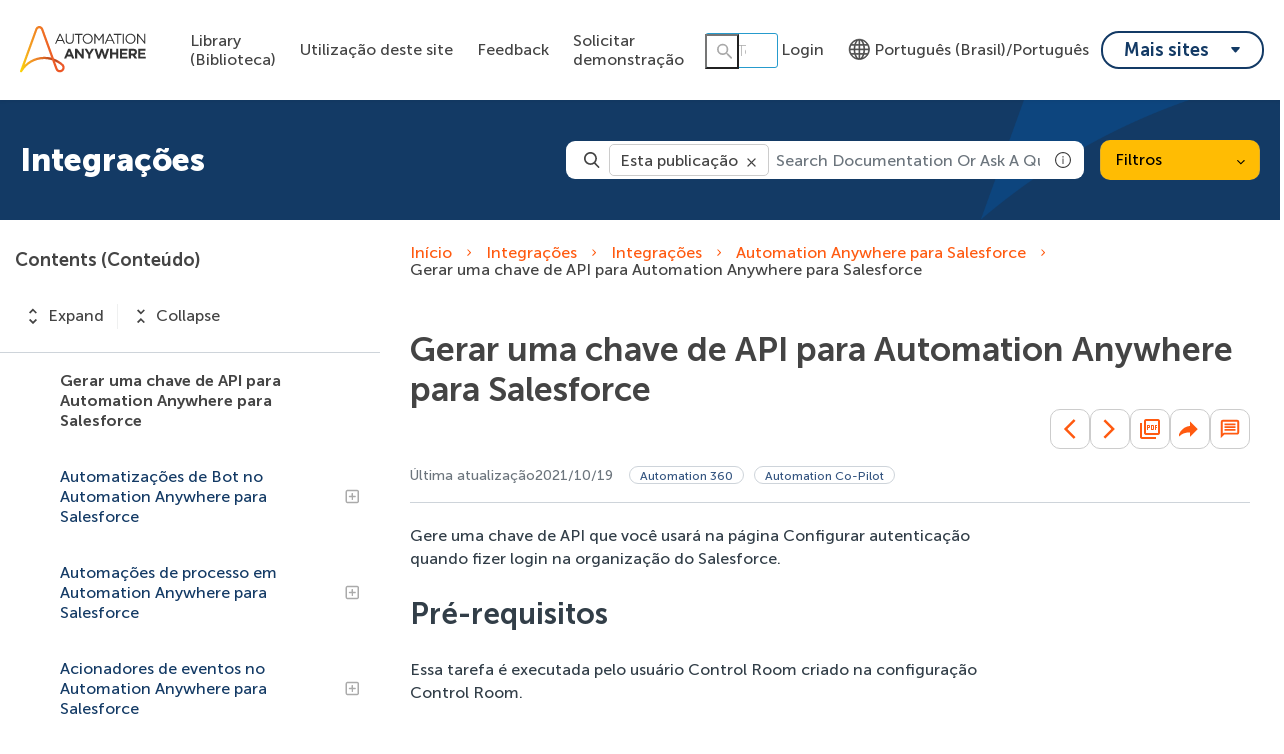

--- FILE ---
content_type: text/html
request_url: https://docs.automationanywhere.com/pt-BR/bundle/integrations/page/integrations/salesforce-connector/generate-api-key-salesforce-connector.html
body_size: 61780
content:
<!DOCTYPE html>
<html lang="pt" dir="ltr">
  <head>
    <meta charset="utf-8">
    <meta name="viewport" content="width=device-width,initial-scale=1,shrink-to-fit=no">
    <link rel="icon" type="image/x-icon" href="/assets/img/favicon-skin.ico">
    <!-- Search Unify scripts start -->
    <link rel="stylesheet" href="https://d34lxnhmxsxd4e.cloudfront.net/118e3d1c744fafe0cd9a53c334946711/search-clients/61f6db5e-9be4-11ed-aff5-0242ac12000e/main.css">
    <link rel="stylesheet" href="https://d34lxnhmxsxd4e.cloudfront.net/118e3d1c744fafe0cd9a53c334946711/search-clients/61f6db5e-9be4-11ed-aff5-0242ac12000e/searchbox.css">
    <script type="text/javascript" src="https://d34lxnhmxsxd4e.cloudfront.net/118e3d1c744fafe0cd9a53c334946711/search-clients/61f6db5e-9be4-11ed-aff5-0242ac12000e/an.js"></script>
    <script type="text/javascript" src="https://d34lxnhmxsxd4e.cloudfront.net/118e3d1c744fafe0cd9a53c334946711/search-clients/61f6db5e-9be4-11ed-aff5-0242ac12000e/main.js"></script>
    <!-- Search Unify scripts end -->
    <title data-rh="true">Gerar uma chave de API para Automation Anywhere para Salesforce</title><meta data-rh="true" name="context" content="hvj1682771211304"/><meta data-rh="true" name="description" content="Gere uma chave de API que você usará na página Configurar autenticação quando fizer login na organização do Salesforce."/><meta data-rh="true" name="infotype" content="process"/><meta data-rh="true" name="mini-toc" content="yes"/><meta data-rh="true" name="guidename" content="Integrações"/><meta data-rh="true" name="lastMod" content="2021/10/19"/><meta data-rh="true" name="likes" content="0"/><meta data-rh="true" name="version-head" content="v-2019"/><meta data-rh="true" name="product-head" content="product-aari"/><link data-rh="true" rel="stylesheet" href="https://automationanywhere-be-prod.automationanywhere.com/style/custom.css"/><link data-rh="true" rel="canonical" href="https://docs.automationanywhere.com/pt-BR/bundle/integrations/page/integrations/salesforce-connector/generate-api-key-salesforce-connector.html"/><link data-rh="true" rel="alternate" href="https://docs.automationanywhere.com/de-DE/bundle/integrations/page/integrations/salesforce-connector/generate-api-key-salesforce-connector.html" hrefLang="de-DE"/><link data-rh="true" rel="alternate" href="https://docs.automationanywhere.com/bundle/integrations/page/integrations/salesforce-connector/generate-api-key-salesforce-connector.html" hrefLang="x-default"/><link data-rh="true" rel="alternate" href="https://docs.automationanywhere.com/es-ES/bundle/integrations/page/integrations/salesforce-connector/generate-api-key-salesforce-connector.html" hrefLang="es-ES"/><link data-rh="true" rel="alternate" href="https://docs.automationanywhere.com/fr-FR/bundle/integrations/page/integrations/salesforce-connector/generate-api-key-salesforce-connector.html" hrefLang="fr-FR"/><link data-rh="true" rel="alternate" href="https://docs.automationanywhere.com/ja-JP/bundle/integrations/page/integrations/salesforce-connector/generate-api-key-salesforce-connector.html" hrefLang="ja-JP"/><link data-rh="true" rel="alternate" href="https://docs.automationanywhere.com/ko-KR/bundle/integrations/page/integrations/salesforce-connector/generate-api-key-salesforce-connector.html" hrefLang="ko-KR"/><link data-rh="true" rel="alternate" href="https://docs.automationanywhere.com/pt-BR/bundle/integrations/page/integrations/salesforce-connector/generate-api-key-salesforce-connector.html" hrefLang="pt-BR"/>
    <script type="text/javascript">
      try {
        var withCsrfProtection =
          false
          ;
        var appPrerendered =
          true
          ;
        var referrer =
          null
          ;
        var zdWebClientConfig =
          {"myDocs":{"openBreadcrumbInNewTab":false,"presentMessage":false,"callToActionsMenu":["setAsDefault","savePDF","share","divider","rename","delete"],"bulkActionMenu":["bulkActions","savePDF","delete"]},"debug":false,"e2e_testing":false,"designer":false,"isSiteLocked":false,"sessionTimeOut":{"withSessionTimeoutFlow":true,"withSessionTimeoutMessage":true},"api":{"host":"automationanywhere-be-prod.automationanywhere.com"},"logging":{"level":"INFO"},"i18n":{"withPresentDefaultedLanguageInRoute":false,"defaultNS":"translation","fallbackNS":"base-translation","defaultLanguage":"en-US","supportedLanguages":["en-US","de-DE","es-ES","fr-FR","ja-JP","ko-KR","pt-BR","zh-CN"],"rtlLanguages":["he-IL"],"ignorePreferredBrowserLanguage":false},"analyticsConfig":{"gaAccounts":["UA-123147460-1"],"googleTagManager":{"dataLayer":"AutomationAnywhereDataLayer","clientName":"Automation Anywhere","containers":["GTM-KJ5Z6D"]},"zoominGoogleTagManager":{"dataLayer":"zoominDataLayer","clientName":"Automation Anywhere","containers":["GTM-5MG82N9"]}},"monitoringConfig":{},"searchbox":{"userControlledCurrentPublicationSearch":false,"enableCurrentPublicationSearch":true,"enablePartialFilters":false,"filterByKey":"all","nestingLevel":5,"withSearchTips":true,"maxQueryCharacters":300,"goToTopicOnClick":true,"withQuotationAutoSuggest":false,"withSeeSearchResults":true,"autoExpandNestedFilters":true,"filtersSearchBox":{"shouldDisplay":true,"position":"right"},"disableEmptySearch":false,"independentParentFilterSelection":false,"excludeArchived":false},"categories":{"hiddenOutputclasses":["additionalresources"],"categoryFilters":false,"showPreload":true},"pdf":{"withToc":false,"pollingIntervalMs":5000,"nonProxy":true,"withDirectDownload":true},"topicPage":{"requiredEmailInFeedback":false,"requiredFeedbackText":false,"shouldRenderNextPrevBottom":true,"topicRtlLanguageCodes":[],"miniTocHeadings":"h2, h3","relatedLinksSelector":"nav.related-links","relatedLinksInTopicBody":false,"withRelatedPublications":false,"maxRelatedPublicationsToDisplay":3,"glossaryLinkSelector":"a.glossentry-link","glossaryLinkOpenOnHover":false,"clusterDropDownEnabled":true,"scrollToTopEnabled":true,"scrollTimeout":0,"withNewCollectionFormInModal":true,"withAddToFavorites":true,"withLikeDislike":false,"withStarRating":false,"hideRatingActions":false,"withHyperlinkTags":true,"readingTime":false,"withStickyTitle":true,"stickySideBoxOffsetTop":30,"withWatchConfirmation":true,"shouldRestrictToPreprocessed":false,"withResizableToc":true,"withTopicHeadFeatures":false,"showGlobalExpandCollapse":true,"withAnonymousFeedbackSuggestion":true,"withSwaggerUIDeepLinks":false,"swaggerNewDesign":{"enabled":false,"withSideBySideToc":false,"withNarrowLayout":false,"withTocMethodsOnRight":false,"withApiTagInAutoComplete":false,"withResizableSwaggerToc":true},"withPartialTocRender":false,"topicActionToolTipPosition":"top","withPrintButton":false,"withCodeBlockCopyButton":true,"withAddToWatchAfterMyDocs":true,"withComments":false,"withFeedbackBottom":true,"withStickyToc":true,"withMyDocsButtons":{"allowAddTopic":true,"allowAddEntirePublication":true},"withWatchlistButton":true,"withDownloadPDF":{"allowSingleTopicDownload":true,"allowMultipleTopicDownload":true,"allowEntireBundleDownload":true},"withShareButton":true,"withFeedbackButton":true,"withAttachmentsButton":true,"withAttachmentsButtonWithText":false,"withAttachmentsSidebarWidget":false,"linkToHeaders":{"enable":false,"headingSelectors":["h2","h3"]},"removeRightZDocsSideBoxes":false,"withMathjax":false,"withTocCollapseToggleOnHeadingClick":false,"expandTopLevelTocNodes":false,"pdfMobileScale":1,"expandedTocWidth":380,"withTopicLabelsTitle":false,"availableLanguagesDropdown":false,"availableLanguagesDropdownGlobal":false,"withAutoExpandableContent":false,"withExpandedContent":false,"withExpandAllButton":false,"feedbackModal":{"closeOnClickOutside":true,"draggable":false}},"landingTopicPage":{"enabled":false,"layouts":[]},"articlePage":{"metadataEnabled":true,"withLikeDislike":false},"searchPage":{"engines":["zoomin"],"enablePartialFilters":false,"defaultPageSize":10,"showOnlyRelevantFilters":false,"showDynamicFilter":false,"showGlobalDynamicFilter":false,"showLoadMore":false,"independentParentFilterSelection":false,"linkParentChildBehavior":true,"showExternalSourcesFilter":false,"externalSources":["bundle","external"],"showRawSearchQuery":false,"withDatePicker":false,"withClickableBundleName":false,"withLikesCount":false,"withLastUpdated":true,"withModifiedSearchTerm":false,"fallbackSearchLanguage":{"enabled":true,"showMessageBelowThreshold":0},"withDownloadPDF":true,"withPDFIcon":true,"readingTime":false,"shouldUsePost":false,"withTopicPublicationFilter":false,"withHyperlinkTags":true,"defaultSideFiltersState":"semi","withSearchLabelsTitle":false,"defaultSort":{"field":"score","value":"desc"}},"categoryPage":{"showCategoryTilesInRow":true,"maxLinksToShow":20},"allowDynamicSubheaderTitle":false,"keepDynamicSubheaderTitle":false,"bundlePage":{"withSearchTips":false,"defaultPageSize":10,"showOnlyRelevantFilters":false,"showDynamicFilter":false,"showLoadMore":false,"independentParentFilterSelection":false,"linkParentChildBehavior":true,"enablePartialFilters":false,"withBundleCluster":true,"withAddToMyDocs":false,"withDatePicker":false,"withPDFIcon":true,"withDownloadPDF":true,"withArchiveLogic":false,"shouldUsePost":false,"withHyperlinkTags":true,"showFilterInput":true,"defaultSideFiltersState":"semi","withInlineMetadataFilter":true,"bundleView":{"default":"list","toggle":false,"layouts":{"table":{"columns":{"description":{"limit":10}},"withEffectiveDate":false}}},"withBundleLabelsTitle":false,"defaultSort":{"field":"last_uploaded","value":"desc"}},"bundleList":{"withLabels":true},"resourcePage":{"showExtendedControls":true,"useFEProxyForDownload":false,"withPptViewer":false},"authentication":{"methods":["SSO"],"idProviders":[{"name":"Salesforce","authSource":"automationanywhere"}],"ssoLogoutRoute":"https://sso.prd.zoominsoftware.app/saml/logout?authSource=automationanywhere","parametersToIgnoreInRedirect":["sso","jwt","SSO","JWT"],"nextGenSsoEnabled":true,"ssoLogoutReturnUrl":"CURRENT_PAGE","suggestEmailVerifyDaysBefore":0,"bypassLoginPageOnSingleIdProvider":false,"ssoLogoutTimeoutMs":30000},"recaptcha":{"enabled":false,"siteKey":"6LfISfsSAAAAANsTROi6NRX3C0Vjp6TGtpIe2q9m"},"passwordStrength":{"score":3},"passwordPattern":{"numberOfLowerLetters":1,"numberOfUpperLetters":1,"numberOfDigits":1,"specialChar":true,"passwordLength":8},"metroMap":{"outputClass":"get-started"},"workflow":{"outputClass":"workflow","shouldOpenTopicsInNewTab":false,"withClickableLines":false},"watchlist":{"pageSize":25,"withWatchByLabel":false},"injectResources":{},"libVersion":"27.1.1","libRef":"27.1.1","appVersion":"af4beaa532cdbb8f2673f5657e348b18719bf6b7","environment":"production","showReadProgress":true,"tagsInContentHeadPrefix":{"enabled":false,"key":"zoomin"},"searchPreferencesEnabled":true,"searchPreferencesCollapsed":false,"infiniteScroll":{"enabled":false,"preloadBeforeAmount":2,"preloadAfterAmount":2,"unloadDistance":2},"smartTables":{"enabled":true,"enableSorting":true,"enableFiltering":true,"enableHide":true,"enableStickyHeader":false,"enableRowSelection":false,"withStickyHeaderTopScrollBar":false,"selector":"article table","minRows":5,"searching":true,"order":[],"initialSorting":[],"withColumnTitlesFilter":false,"withResetButton":false,"columnFilterClassName":"filter","exportEnabled":true},"breadcrumbsPosition":"default","breadcrumbsMaxItemsToDisplay":7,"breadcrumbsRemoveDuplicateTitles":false,"withUserJourney":true,"profile":{"metadataFields":[]},"announcements":{"showProgressForPolling":false,"pollingIntervalMS":300000,"onlyHideWhenDismissed":false},"isOffline":false,"useVendorBundle":true,"zoominCdn":{"baseUrl":"https://cdn.zoominsoftware.io","folder":"automation-anywhere-dev-skin","prodFolder":"automation-anywhere-prod-skin","stageFolder":"automation-anywhere-staging-skin"},"topicTagsGrouping":{"enabled":true,"tagsShown":10},"dateFormat":"YYYY/MM/DD","withScrollToTopOnUrlChange":true,"withSmoothScroll":false,"lightBox":{"enabledForAnySize":false,"lightboxImageSelector":"article img","lightboxClickSelector":"[data-fancy=\"gallery\"]"},"sideFilters":{"showGlobalExpandCollapse":true,"isDrillDown":false,"facetsShowLimit":5,"withStickySideFilters":true,"autoExpandNestedFilters":true,"autoScrollCheckedFilter":false,"fieldToSearchByForDynamicFilters":"navtitle","withSelectedFiltersToggle":false},"stickyFacets":{"enabled":false,"removeStickyFacetsOnHomeClicked":true,"removeStickyFacetsOnCategoryClicked":true,"displayStickyFacetsOnHomepage":false,"displayStickyFacetsOtherPages":false,"displayStickyFacetsInMobile":false,"saveCSHLinkFacets":false},"miniTOC":{"enabled":true,"showOnAllPages":false,"contentSelector":"article.hascomments","headingSelector":"h2, h3","ignoreSelector":".js-toc-ignore","metadataValues":["yes"],"showOnlyTopLevel":false,"withAutoHandleCollapse":true,"withCollapsingHeadings":true,"withCollapseExpandAllButtons":false,"observerRootMargin":"0px 0px -90% 0px","scrollOffset":-86,"withExpandCollapse":false},"siteURL":"docs.automationanywhere.com","widgets":{"iphWidgetId":1},"darkModeEnabled":false,"useReduxForFilterManagement":false,"loginEncouragement":{"enabled":false,"withTopicPageLoginPopup":false,"withSearchPageLoginPopup":false},"homePage":{"withSearchByIndex":false,"withAllLetters":false,"searchByIndexRPP":12,"searchByIndexAlphabeticalFilter":true,"searchByIndexViewAllFilter":true,"searchByIndexDefaultProductFilter":"all","homePageGrid":true,"sortProductsByColumns":false,"homeCategoriesOutputclass":"home","personalWelcomeMsg":false,"withFeaturedCategoriesDescription":true,"homePageSectionOrder":["home","recent","featured","carousel","products","popup"],"metaData":{"metadataDescription":"Browse through Automation Anywhere documentation, learn about our products, services, and tutorials about your automation journey."}},"withCshFallback":true,"withCaseDeflectionPage":true,"footer":{"footerLinks":[]},"customer":"automationanywhere","redirectAnonymousCshWithNoResultsToLogin":false,"withNoIndex":false,"header":{"navigation":{"options":[{"href":"/bundle","label":"library","translationKey":"navigation.library","iconPosition":"right","configBasedRenderingFlags":[],"conditions":[],"permissions":{},"items":[]},{"href":"/managewatches","label":"Watchlist","translationKey":"navigation.watchlist","iconPosition":"right","configBasedRenderingFlags":[],"conditions":[],"permissions":{"read":["contentWatch"]},"items":[]},{"href":"/mydocs","label":"My Topics","translationKey":"navigation.my_topics","iconPosition":"right","configBasedRenderingFlags":[{"key":"isOffline","value":false}],"conditions":[],"permissions":{"read":["myDocs"]},"items":[]}]},"userMenu":{"options":[{"href":"/searchpreferences","label":"Search preferences","translationKey":"userMenu.search_pref","iconClassName":"ico-search-pref","iconPosition":"right","configBasedRenderingFlags":[{"key":"isOffline","value":false},{"key":"searchPreferencesEnabled","value":true}],"conditions":[],"permissions":{},"items":[]},{"key":"change-password","href":"/auth/page/localStorage/newpasswordlgd","label":"Change Password","translationKey":"userMenu.change_password","iconClassName":"ico-password-change","iconPosition":"right","configBasedRenderingFlags":[],"conditions":[],"permissions":{},"items":[]}]},"shouldHideNavOptionsOnAuth":false},"withThumbUpDown":true,"zoominGpt":{"codeblockExplanation":{"enabled":true,"selector":":not(td)>pre:not(.language-prompt)","minimumLength":30},"contentFeedback":{"enabled":false},"searchPage":{"enabled":true,"gptBoxStickyWhenPlacedRight":true,"placement":"right","queryFormat":{"requireQuestionMarkForApiCall":true,"shouldShowBadQueryMessage":true},"requireQuestionMarkFormat":true,"typingInterval":0,"withFeedbackPopup":true,"withStreaming":true},"topicSummary":{"enabled":true,"minReadTimeThreshold":1},"withLoadingMessage":false,"legalDisclaimer":"tooltip","gptPromptConfiguration":{"enabled":true},"supportedLanguages":["en-US"]},"withPoweredByZoomin":true}
        ;
        var i18nInitialData =
          //INJECTI18NJSONSTART
          {"initialLanguage":null,"initialI18nStore":null,"loadPath":"https://cdn.zoominsoftware.io/automationanywhere/public/locales/production/{{lng}}/{{ns}}.json"}
          //INJECTI18NJSONEND
        ;
        var reduxInitialState =
          {"router":{"location":{"pathname":"/bundle/integrations/page/integrations/salesforce-connector/generate-api-key-salesforce-connector.html","search":"","hash":"","key":"93mrxb","query":{}},"action":"POP"},"authentication":{"isLoginRequestActive":false,"user":null,"permissions":null,"postLoginReturnUrl":null},"preloadData":{"TopicPageComponent":{"topic":{"attachments":{"all_attachments":null,"all_attachments_api":null,"topic_attachments":[]},"available_languages":["dede","enus","eses","frfr","jajp","kokr","ptbr"],"breadcrumbs":[{"title":"Integrações","topic_id":"enterprise/topics/aae-client/bot-creator/customizing-an-automation-client/integrations.html"},{"title":"Automation Anywhere para Salesforce","topic_id":"integrations/salesforce-connector/salesforce-connector-overview.html"}],"breadcrumbs_html":"\u003Ca href=\"https://automationanywhere-be-prod.automationanywhere.com/bundle/integrations\"\u003EIntegrações\u003C/a\u003E\n\u003Cspan\u003E\u003Ci class=\"fa fa-angle-right\"\u003E\u003C/i\u003E\n\u003C/span\u003E\n\u003Ca href=\"https://automationanywhere-be-prod.automationanywhere.com/bundle/integrations/page/enterprise/topics/aae-client/bot-creator/customizing-an-automation-client/integrations.html\"\u003EIntegrações\u003C/a\u003E\n\u003Cspan\u003E\u003Ci class=\"fa fa-angle-right\"\u003E\u003C/i\u003E\n\u003C/span\u003E\n\u003Ca href=\"https://automationanywhere-be-prod.automationanywhere.com/bundle/integrations/page/integrations/salesforce-connector/salesforce-connector-overview.html\"\u003EAutomation Anywhere para Salesforce\u003C/a\u003E\n\u003Cspan\u003E\u003Ci class=\"fa fa-angle-right\"\u003E\u003C/i\u003E\n\u003C/span\u003E\n\u003Cspan class=\"active\"\u003EGerar uma chave de API para Automation Anywhere para Salesforce\u003C/span\u003E\n","bundle_id":"integrations","bundle_landing_page":"enterprise/topics/aae-client/bot-creator/customizing-an-automation-client/integrations.html","bundle_subtitle":null,"bundle_title":"Integrações","dates":{"Added on":"2025-03-20T21:19:23.265367Z","Created on":"2024-10-31T00:00:00Z","Initial upload":"2021-02-25T00:04:42.916692Z","Updated on":"2021-10-19T00:00:00Z"},"dislike_url":"https://automationanywhere-be-prod.automationanywhere.com/dislike/2973324","dislikes":0,"es_archived_content":false,"is_in_fav":false,"is_liked":null,"is_watched":false,"keywords":[" Automation 360 Automation Co-Pilot Automation Co-Pilot Automation 360"],"labels":[{"aliases":[],"hidden":false,"isSubjectHead":false,"key":"v-2019","navtitle":"Automation 360","outputclasses":["Version"],"subjectHeadId":"version-head","subjectheadNavtitle":"Plataforma","visibility":"show-facet"},{"aliases":[],"hidden":false,"isSubjectHead":false,"key":"product-aari","navtitle":"Automation Co-Pilot","outputclasses":[],"subjectHeadId":"product-head","subjectheadNavtitle":"Produto","visibility":"show-facet"}],"labels_text":"Plataforma \u003E Automation 360; Produto \u003E Automation Co-Pilot","like_url":"https://automationanywhere-be-prod.automationanywhere.com/like/2973324","likes":0,"metadata":{"":"","context":"hvj1682771211304","description":"Gere uma chave de API que você usará na página Configurar autenticação quando fizer login na organização do Salesforce.","infotype":"process","mini-toc":"yes","outputclasses":""},"page_id":"integrations/salesforce-connector/generate-api-key-salesforce-connector.html","page_key":2973324,"preprocessed_PDF":null,"rating":null,"read_time_data":{"char_count":903,"img_count":0,"read_time":1,"video_links":[""],"word_count":149},"related_links":[],"searchtitle":null,"title":"Gerar uma chave de API para Automation Anywhere para Salesforce","topic_cluster":{"clustered_by":{"enabled":true,"primary_key":"version-head","primary_sort":"top-down","type":"subjecthead"},"clustered_labels":["version-head"],"clustered_topics":[],"clustering_title":"Automation 360"},"topic_html":"\u003Carticle class=\"hascomments\" data-page=\"bundle:integrations/ptbr/integrations/salesforce-connector/generate-api-key-salesforce-connector.html\" id=\"bundle:integrations/ptbr/integrations/salesforce-connector/generate-api-key-salesforce-connector.html\"\u003E\u003Cmain role=\"main\"\u003E\u003Carticle aria-labelledby=\"ariaid-title1\" class=\"dita\" id=\"hvj1682771211304\" role=\"article\"\u003E\n   \u003Ch1 class=\"title topictitle1\" id=\"ariaid-title1\"\u003EGerar uma chave de API para \u003Cspan class=\"ph\"\u003EAutomation Anywhere para Salesforce\u003C/span\u003E\n   \u003C/h1\u003E\n   \n   \n   \u003Cdiv class=\"body taskbody\"\u003E\u003Cp class=\"shortdesc\"\u003EGere uma chave de API que você usará na página \u003Cspan class=\"keyword wintitle\"\u003EConfigurar autenticação\u003C/span\u003E quando fizer login na organização do Salesforce.\u003C/p\u003E\n      \u003Cdiv class=\"section prereq p\" id=\"hvj1682771211304__prereq_dpw_wpl_smb\"\u003E\u003Cdiv class=\"tasklabel\"\u003E\u003Ch2 class=\"sectiontitle tasklabel\"\u003EPré-requisitos\u003C/h2\u003E\u003C/div\u003E\n         \u003Cp class=\"p\"\u003EEssa tarefa é executada pelo usuário \u003Cspan class=\"ph\"\u003EControl Room\u003C/span\u003E criado na configuração \u003Cspan class=\"ph\"\u003EControl Room\u003C/span\u003E.\u003C/p\u003E\n         \u003Ca class=\"xref\" data-bundleid=\"integrations\" data-navpath=\"integrations/salesforce-connector/create-assign-customsalesforce-roles.html\" href=\"/pt-BR/bundle/integrations/page/integrations/salesforce-connector/create-assign-customsalesforce-roles.html\" title=\"Crie um usuário da Control Room Automation Anywhere Enterprise para autenticar o conector com a Control Room. Atribuir credenciais de login para uso na autenticação de uma conexão segura entre Salesforce e Automation Anywhere.\"\u003ECriar usuário Control Room para Automation Anywhere para Salesforce\u003C/a\u003E\n      \u003C/div\u003E\n      \u003Csection class=\"section context\" id=\"hvj1682771211304__context_r5g_2tr_n4b\"\u003EEnquanto a autenticação baseada em senha é suportada, você pode optar por usar uma chave API.\u003C/section\u003E\n      \u003Cdiv class=\"tasklabel\"\u003E\u003Ch2 class=\"sectiontitle tasklabel\"\u003EProcedimento\u003C/h2\u003E\u003C/div\u003E\u003Col class=\"ol steps\"\u003E\u003Cli class=\"li step stepexpand\"\u003E\n            \u003Cspan class=\"ph cmd\"\u003EEm sua máquina local, faça login na sua \u003Cspan class=\"ph\"\u003EControl Room\u003C/span\u003E com as credenciais fornecidas para o novo usuário.\u003C/span\u003E\n         \u003C/li\u003E\u003Cli class=\"li step stepexpand\"\u003E\n            \u003Cspan class=\"ph cmd\"\u003EClique no ícone de usuário no canto superior direito.\u003C/span\u003E\n         \u003C/li\u003E\u003Cli class=\"li step stepexpand\"\u003E\n            \u003Cspan class=\"ph cmd\"\u003EClique em \u003Cspan class=\"ph uicontrol\"\u003EGerar chave de API\u003C/span\u003E.\u003C/span\u003E\n         \u003C/li\u003E\u003Cli class=\"li step stepexpand\"\u003E\n            \u003Cspan class=\"ph cmd\"\u003ECopie e salve a chave de API gerada para sua referência.\u003C/span\u003E\n            \u003Cdiv class=\"itemgroup info\"\u003EUse o nome de usuário e a chave de API do novo usuário ao configurar o \u003Cspan class=\"ph\"\u003EAutomation Anywhere para Salesforce\u003C/span\u003E em sua organização do Salesforce. Esta etapa permite que o conector acesse a instância da \u003Cspan class=\"ph\"\u003EControl Room\u003C/span\u003E.\u003C/div\u003E\n         \u003C/li\u003E\u003C/ol\u003E\n   \u003C/div\u003E\n   \n\u003Cnav role=\"navigation\"\u003E\u003Cdiv class=\"familylinks\"\u003E\u003Cdiv class=\"parentlink\"\u003E\u003Cstrong\u003ETópico pai:\u003C/strong\u003E \u003Ca class=\"link\" data-bundleid=\"integrations\" data-navpath=\"integrations/salesforce-connector/salesforce-connector-overview.html\" href=\"/pt-BR/bundle/integrations/page/integrations/salesforce-connector/../../integrations/salesforce-connector/salesforce-connector-overview.html\" title=\"Execute bots para tarefas rotineiras de negócios em qualquer página do Salesforce Cloud usando Automation Anywhere para Salesforce.\"\u003EAutomation Anywhere para Salesforce\u003C/a\u003E\u003C/div\u003E\u003C/div\u003E\u003C/nav\u003E\u003Cnav class=\"related-links\" role=\"navigation\"\u003E\u003C/nav\u003E\u003C/article\u003E\u003C/main\u003E\u003C/article\u003E\n","topic_language":"ptbr","views":0,"your_rating":null,"isFallbackLanguage":false,"collapsibleContentExists":false,"miniTOCHeadings":[],"miniTOCHeadingsFlat":[],"isInlineExternalTopic":false},"workflow":null,"isWorkflow":false,"showWorkflow":false,"error":null},"TocComponent":{"toc":[{"url":"https://automationanywhere-be-prod.automationanywhere.com/bundle/integrations/page/enterprise/topics/aae-client/bot-creator/customizing-an-automation-client/integrations.html","title":"Integrações","navPath":"enterprise/topics/aae-client/bot-creator/customizing-an-automation-client/integrations.html","bundleId":"integrations","id":"a62903243-b47b-40da-97b4-67f92c057185","isActive":false,"outputclasses":[],"children":[{"url":"https://automationanywhere-be-prod.automationanywhere.com/bundle/integrations/page/integrations/release-notes/pp-release-a2019-11.html","title":"Notas de Lançamento das Integrações","navPath":"integrations/release-notes/pp-release-a2019-11.html","bundleId":"integrations","id":"a1993579b-f40e-4afa-9038-47eab0a80f9b","isActive":false,"outputclasses":[],"children":[]},{"url":"https://automationanywhere-be-prod.automationanywhere.com/bundle/integrations/page/integrations/salesforce-connector/salesforce-connector-overview.html","title":"Automation Anywhere para Salesforce","navPath":"integrations/salesforce-connector/salesforce-connector-overview.html","bundleId":"integrations","id":"a9d9da5d4-97cf-474b-8b76-25eb32dc3656","isActive":false,"outputclasses":[],"children":[{"url":"https://automationanywhere-be-prod.automationanywhere.com/bundle/integrations/page/integrations/release-notes/salesforce-connector-release-notes.html","title":"Notas de versão do Automation Anywhere para Salesforce","navPath":"integrations/release-notes/salesforce-connector-release-notes.html","bundleId":"integrations","id":"a5d4570c7-80f2-4a1b-bdeb-15589682ccc6","isActive":false,"outputclasses":[],"children":[{"url":"https://automationanywhere-be-prod.automationanywhere.com/bundle/integrations/page/salesforce-connector-notes-3.21.html","title":"Notas da versão 3.21 do Automation Anywhere para Salesforce","navPath":"salesforce-connector-notes-3.21.html","bundleId":"integrations","id":"af0e32e26-2adc-439c-a669-3dd1e8b0744e","isActive":false,"outputclasses":[],"children":[]},{"url":"https://automationanywhere-be-prod.automationanywhere.com/bundle/integrations/page/integrations/release-notes/salesforce-connector-notes-3.8.html","title":"Notas de versão do Automation Anywhere para Salesforce 3.8","navPath":"integrations/release-notes/salesforce-connector-notes-3.8.html","bundleId":"integrations","id":"a5e4c91af-87d2-407f-ab9d-5d8e0c112efa","isActive":false,"outputclasses":[],"children":[]},{"url":"https://automationanywhere-be-prod.automationanywhere.com/bundle/integrations/page/integrations/release-notes/salesforce-connector-notes-3.5.html","title":"Notas de versão do Automation Anywhere para Salesforce 3.5","navPath":"integrations/release-notes/salesforce-connector-notes-3.5.html","bundleId":"integrations","id":"a486bfc83-e1f1-431f-ac1f-44564bfe318c","isActive":false,"outputclasses":[],"children":[]},{"url":"https://automationanywhere-be-prod.automationanywhere.com/bundle/integrations/page/integrations/release-notes/salesforce-connector-notes-3.4.html","title":"Notas de versão do Automation Anywhere para Salesforce 3.4","navPath":"integrations/release-notes/salesforce-connector-notes-3.4.html","bundleId":"integrations","id":"a3208c912-d946-48bb-ba79-d1fc99b962ea","isActive":false,"outputclasses":[],"children":[]},{"url":"https://automationanywhere-be-prod.automationanywhere.com/bundle/integrations/page/integrations/release-notes/salesforce-connector-notes-3.0.html","title":"Notas de versão do Automation Anywhere para Salesforce 3.0","navPath":"integrations/release-notes/salesforce-connector-notes-3.0.html","bundleId":"integrations","id":"a25a340e2-ebdb-4150-93c9-4897ee087158","isActive":false,"outputclasses":[],"children":[]},{"url":"https://automationanywhere-be-prod.automationanywhere.com/bundle/integrations/page/integrations/release-notes/salesforce-release-notes-2.0.html","title":"Notas de versão do Automation Anywhere para Salesforce 2.0","navPath":"integrations/release-notes/salesforce-release-notes-2.0.html","bundleId":"integrations","id":"a4c90dd73-5ead-4367-9c85-dc6aace971d8","isActive":false,"outputclasses":[],"children":[]}]},{"url":"https://automationanywhere-be-prod.automationanywhere.com/bundle/integrations/page/integrations/salesforce-connector/salesforceconnector-prerequisities.html","title":"Pré-requisitos do Automation Anywhere para Salesforce","navPath":"integrations/salesforce-connector/salesforceconnector-prerequisities.html","bundleId":"integrations","id":"a4be64f2f-e4fe-498b-b02f-c770be183275","isActive":false,"outputclasses":[],"children":[]},{"url":"https://automationanywhere-be-prod.automationanywhere.com/bundle/integrations/page/integrations/salesforce-connector/create-assign-customsalesforce-roles.html","title":"Criar usuário Control Room para Automation Anywhere para Salesforce","navPath":"integrations/salesforce-connector/create-assign-customsalesforce-roles.html","bundleId":"integrations","id":"a5b5f0332-6c75-4627-be52-924eb4b8ed72","isActive":false,"outputclasses":[],"children":[]},{"url":"https://automationanywhere-be-prod.automationanywhere.com/bundle/integrations/page/integrations/salesforce-connector/create-salesforce-botcreator.html","title":"Criar uma função personalizada para Automation Anywhere para Salesforce","navPath":"integrations/salesforce-connector/create-salesforce-botcreator.html","bundleId":"integrations","id":"ae74eeb03-1362-4b5d-bb6b-4760e6cb0a12","isActive":false,"outputclasses":[],"children":[]},{"url":"https://automationanywhere-be-prod.automationanywhere.com/bundle/integrations/page/integrations/salesforce-connector/create-device-pool-connector.html","title":"Criar um grupo de dispositivos para Automation Anywhere para Salesforce","navPath":"integrations/salesforce-connector/create-device-pool-connector.html","bundleId":"integrations","id":"a8b76cfdd-f3e0-4905-8eb5-58fa51770def","isActive":false,"outputclasses":[],"children":[]},{"url":"https://automationanywhere-be-prod.automationanywhere.com/bundle/integrations/page/integrations/salesforce-connector/generate-api-key-salesforce-connector.html","title":"Gerar uma chave de API para Automation Anywhere para Salesforce","navPath":"integrations/salesforce-connector/generate-api-key-salesforce-connector.html","bundleId":"integrations","id":"ab09a3a40-6c2e-4655-a461-162e51e6a3ea","isActive":false,"outputclasses":[],"children":[]},{"url":"https://automationanywhere-be-prod.automationanywhere.com/bundle/integrations/page/integrations/salesforce-connector/salesforce-connector-home.html","title":"Automatizações de Bot no Automation Anywhere para Salesforce","navPath":"integrations/salesforce-connector/salesforce-connector-home.html","bundleId":"integrations","id":"ac0644c06-a09f-4f00-a277-9813ffe8467a","isActive":false,"outputclasses":[],"children":[{"url":"https://automationanywhere-be-prod.automationanywhere.com/bundle/integrations/page/integrations/salesforce-connector/salesforce-connector-connections.html","title":"Criar nova conexão de bot no Automation Anywhere para Salesforce","navPath":"integrations/salesforce-connector/salesforce-connector-connections.html","bundleId":"integrations","id":"a71cb2884-c2a4-4450-967a-5976cf700da8","isActive":false,"outputclasses":[],"children":[]},{"url":"https://automationanywhere-be-prod.automationanywhere.com/bundle/integrations/page/integrations/salesforce-connector/enable-salesforce-connector.html","title":"Criar novas configurações bot em Automation Anywhere para Salesforce","navPath":"integrations/salesforce-connector/enable-salesforce-connector.html","bundleId":"integrations","id":"ae8ad9b50-c238-4b2e-b9b9-a642bfd5d0b0","isActive":false,"outputclasses":[],"children":[]},{"url":"https://automationanywhere-be-prod.automationanywhere.com/bundle/integrations/page/integrations/salesforce-connector/salesforce-visibility.html","title":"Filtro de visibilidade em Automation Anywhere para Salesforce","navPath":"integrations/salesforce-connector/salesforce-visibility.html","bundleId":"integrations","id":"a10122dcc-29c0-417b-99da-874d92cc1128","isActive":false,"outputclasses":[],"children":[]},{"url":"https://automationanywhere-be-prod.automationanywhere.com/bundle/integrations/page/integrations/salesforce-connector/salesforce-connector-callback.html","title":"Configurar a integração de callback Automation Anywhere para Salesforce","navPath":"integrations/salesforce-connector/salesforce-connector-callback.html","bundleId":"integrations","id":"ac3e7113b-6664-4d59-a25e-2d450e253dc6","isActive":false,"outputclasses":[],"children":[]},{"url":"https://automationanywhere-be-prod.automationanywhere.com/bundle/integrations/page/integrations/salesforce-connector/salesforce-components-permissions.html","title":"Permissões e componentes da Web de Automation Anywhere para Salesforce","navPath":"integrations/salesforce-connector/salesforce-components-permissions.html","bundleId":"integrations","id":"af2cd3739-4b3e-4676-acd2-0e7cc8ee99f0","isActive":false,"outputclasses":[],"children":[]}]},{"url":"https://automationanywhere-be-prod.automationanywhere.com/bundle/integrations/page/integrations/salesforce-connector/salesforce-process-overview.html","title":"Automações de processo em Automation Anywhere para Salesforce","navPath":"integrations/salesforce-connector/salesforce-process-overview.html","bundleId":"integrations","id":"a9a046d87-2215-4b4b-afda-cb058a8ddd89","isActive":false,"outputclasses":[],"children":[{"url":"https://automationanywhere-be-prod.automationanywhere.com/bundle/integrations/page/integrations/salesforce-connector/salesforce-process-connection.html","title":"Criar conexões de processo em Automation Anywhere para Salesforce","navPath":"integrations/salesforce-connector/salesforce-process-connection.html","bundleId":"integrations","id":"ae05e9b8d-9816-4d7b-96ad-13e9034c2241","isActive":false,"outputclasses":[],"children":[]},{"url":"https://automationanywhere-be-prod.automationanywhere.com/bundle/integrations/page/integrations/salesforce-connector/salesforce-config-process.html","title":"Criar configurações de processo em Automation Anywhere para Salesforce","navPath":"integrations/salesforce-connector/salesforce-config-process.html","bundleId":"integrations","id":"ae11ec088-f4a0-4450-b85d-a7a01525adbd","isActive":false,"outputclasses":[],"children":[]}]},{"url":"https://automationanywhere-be-prod.automationanywhere.com/bundle/integrations/page/integrations/salesforce-connector/salesforce-process-builder.html","title":"Acionadores de eventos no Automation Anywhere para Salesforce","navPath":"integrations/salesforce-connector/salesforce-process-builder.html","bundleId":"integrations","id":"aabcd5cf6-2527-4099-8630-092957ac2d85","isActive":false,"outputclasses":[],"children":[{"url":"https://automationanywhere-be-prod.automationanywhere.com/bundle/integrations/page/integrations/salesforce-connector/trigger-salesforce-process-builder.html","title":"Configurar o acionamento do Criador de Processos para Automation Anywhere para Salesforce","navPath":"integrations/salesforce-connector/trigger-salesforce-process-builder.html","bundleId":"integrations","id":"a63ca5537-979b-435c-9457-b95b3b041d5d","isActive":false,"outputclasses":[],"children":[]},{"url":"https://automationanywhere-be-prod.automationanywhere.com/bundle/integrations/page/integrations/salesforce-connector/trigger-salesforce-lightning-flow.html","title":"Configurar os gatilhos do Lightning Flow para Automation Anywhere para Salesforce","navPath":"integrations/salesforce-connector/trigger-salesforce-lightning-flow.html","bundleId":"integrations","id":"ab5c1728b-dd23-43b4-9812-4a0bf07c073f","isActive":false,"outputclasses":[],"children":[]}]},{"url":"https://automationanywhere-be-prod.automationanywhere.com/bundle/integrations/page/integrations/salesforce-connector/salesforce-use-connector.html","title":"Relações do Automation Anywhere para Salesforce","navPath":"integrations/salesforce-connector/salesforce-use-connector.html","bundleId":"integrations","id":"a5edb89d9-c828-44a1-ab1b-0d360afc5b6b","isActive":false,"outputclasses":[],"children":[]},{"url":"https://automationanywhere-be-prod.automationanywhere.com/bundle/integrations/page/integrations/salesforce-connector/run-a-bot-using-the-connector.html","title":"Executar um bot usando Automation Anywhere para Salesforce","navPath":"integrations/salesforce-connector/run-a-bot-using-the-connector.html","bundleId":"integrations","id":"a489fab11-7dd9-494e-b9a4-88c1421840db","isActive":false,"outputclasses":[],"children":[]},{"url":"https://automationanywhere-be-prod.automationanywhere.com/bundle/integrations/page/integrations/salesforce-connector/salesforce-dashboard.html","title":"Painel de monitoramento de Automation Anywhere para Salesforce","navPath":"integrations/salesforce-connector/salesforce-dashboard.html","bundleId":"integrations","id":"af3bcc1b2-a6ce-4dc7-926e-0c0e41d32204","isActive":false,"outputclasses":[],"children":[]}]},{"url":"https://automationanywhere-be-prod.automationanywhere.com/bundle/integrations/page/integrations/aa-for-genesys/topics/genesys-overview.html","title":"Automation Anywhere para Genesys","navPath":"integrations/aa-for-genesys/topics/genesys-overview.html","bundleId":"integrations","id":"afac490ea-cc8b-4059-b768-b96614dd0a28","isActive":false,"outputclasses":[],"children":[{"url":"https://automationanywhere-be-prod.automationanywhere.com/bundle/integrations/page/cp-bu-genesys-widget.html","title":"Criar e configurar o widget Automation Co-Pilot no Genesys","navPath":"cp-bu-genesys-widget.html","bundleId":"integrations","id":"ab0058e09-9a56-4e7d-bf28-59ab9803936c","isActive":false,"outputclasses":[],"children":[]},{"url":"https://automationanywhere-be-prod.automationanywhere.com/bundle/integrations/page/cp-bu-genesys-install.html","title":"Instalação do Automation Anywhere para Genesys","navPath":"cp-bu-genesys-install.html","bundleId":"integrations","id":"a285278fd-2dc6-41c7-9f53-9c9c84d6aa04","isActive":false,"outputclasses":[],"children":[]},{"url":"https://automationanywhere-be-prod.automationanywhere.com/bundle/integrations/page/integrations/aa-for-genesys/topics/genesys-updating-example.html","title":"Exemplo de utilização da ação de atualização de Genesys","navPath":"integrations/aa-for-genesys/topics/genesys-updating-example.html","bundleId":"integrations","id":"ae670d8ad-ca0d-4f9b-b448-5014fbc3edda","isActive":false,"outputclasses":[],"children":[]}]},{"url":"https://automationanywhere-be-prod.automationanywhere.com/bundle/integrations/page/integrations/mulesoft-connector/mulesoft-rpa-add-on.html","title":"Automation Anywhere para MuleSoft","navPath":"integrations/mulesoft-connector/mulesoft-rpa-add-on.html","bundleId":"integrations","id":"a99921ea7-a1cf-4a04-8e0d-aecf34df87d7","isActive":false,"outputclasses":[],"children":[{"url":"https://automationanywhere-be-prod.automationanywhere.com/bundle/integrations/page/integrations/release-notes/mulesoft-release-notes.html","title":"Notas de versão do Automation Anywhere para MuleSoft","navPath":"integrations/release-notes/mulesoft-release-notes.html","bundleId":"integrations","id":"ae30f5f06-00e0-4145-b694-602d91efe8dd","isActive":false,"outputclasses":[],"children":[{"url":"https://automationanywhere-be-prod.automationanywhere.com/bundle/integrations/page/integrations/release-notes/mulesoft-release-notes-1.1.html","title":"Notas da versão Automation Anywhere para MuleSoft v1.1","navPath":"integrations/release-notes/mulesoft-release-notes-1.1.html","bundleId":"integrations","id":"ac7c86a11-6193-4e8b-8344-8e091b543ad3","isActive":false,"outputclasses":[],"children":[]},{"url":"https://automationanywhere-be-prod.automationanywhere.com/bundle/integrations/page/integrations/release-notes/mulesoft-release-notes-1.0.html","title":"Notas da versão Automation Anywhere para MuleSoft v1.0","navPath":"integrations/release-notes/mulesoft-release-notes-1.0.html","bundleId":"integrations","id":"a5357c6a4-f8bc-4e8c-9266-c290119e290b","isActive":false,"outputclasses":[],"children":[]}]},{"url":"https://automationanywhere-be-prod.automationanywhere.com/bundle/integrations/page/integrations/mulesoft-connector/mulesoft-setup-controlroom.html","title":"Configuração da Control Room para Automation Anywhere para MuleSoft","navPath":"integrations/mulesoft-connector/mulesoft-setup-controlroom.html","bundleId":"integrations","id":"ae60da087-0af2-4d08-a68b-342179c2670f","isActive":false,"outputclasses":[],"children":[]},{"url":"https://automationanywhere-be-prod.automationanywhere.com/bundle/integrations/page/integrations/mulesoft-connector/create-botrunner-user-mulesoft.html","title":"Criar usuário Executor de bots para Automation Anywhere para MuleSoft","navPath":"integrations/mulesoft-connector/create-botrunner-user-mulesoft.html","bundleId":"integrations","id":"a3a78b7ad-4e5c-4d11-95e8-ca6d1dde2bf4","isActive":false,"outputclasses":[],"children":[]},{"url":"https://automationanywhere-be-prod.automationanywhere.com/bundle/integrations/page/integrations/mulesoft-connector/create-customrole-mulesoftuser.html","title":"Crie um usuário e atribua uma função personalizada para Automation Anywhere para MuleSoft","navPath":"integrations/mulesoft-connector/create-customrole-mulesoftuser.html","bundleId":"integrations","id":"aaa290678-ea0e-4086-be3b-f9b197448368","isActive":false,"outputclasses":[],"children":[]},{"url":"https://automationanywhere-be-prod.automationanywhere.com/bundle/integrations/page/integrations/mulesoft-connector/mulesoft-install.html","title":"Instalação do conector Automation Anywhere para MuleSoft","navPath":"integrations/mulesoft-connector/mulesoft-install.html","bundleId":"integrations","id":"a03d83648-cc6a-45bc-aa55-8082bd2a3c4c","isActive":false,"outputclasses":[],"children":[]},{"url":"https://automationanywhere-be-prod.automationanywhere.com/bundle/integrations/page/integrations/mulesoft-connector/mulesoft-run-bot-sync.html","title":"Executar sincronização Bot para fluxos Mule","navPath":"integrations/mulesoft-connector/mulesoft-run-bot-sync.html","bundleId":"integrations","id":"accb650c9-4288-4efa-82bf-ffa147f1c20f","isActive":false,"outputclasses":[],"children":[]},{"url":"https://automationanywhere-be-prod.automationanywhere.com/bundle/integrations/page/integrations/mulesoft-connector/mulesoft-run-bot-async.html","title":"Executar Bot assíncrono para fluxos Mule","navPath":"integrations/mulesoft-connector/mulesoft-run-bot-async.html","bundleId":"integrations","id":"ae6b55f56-6569-440e-9fd5-84c33418160c","isActive":false,"outputclasses":[],"children":[]},{"url":"https://automationanywhere-be-prod.automationanywhere.com/bundle/integrations/page/integrations/mulesoft-connector/mulesoft-on-bot-result.html","title":"Adicionar Resultado no Bot aos fluxos do Mule","navPath":"integrations/mulesoft-connector/mulesoft-on-bot-result.html","bundleId":"integrations","id":"afc52c323-d4ab-4c0a-a3d6-4c7bfb34afb5","isActive":false,"outputclasses":[],"children":[]},{"url":"https://automationanywhere-be-prod.automationanywhere.com/bundle/integrations/page/integrations/mulesoft-connector/mulesoft-get-bot-activity.html","title":"Obter a atividade bot para fluxos Mule","navPath":"integrations/mulesoft-connector/mulesoft-get-bot-activity.html","bundleId":"integrations","id":"af1620d87-5bcd-4b03-b558-eca23d354694","isActive":false,"outputclasses":[],"children":[]}]},{"url":"https://automationanywhere-be-prod.automationanywhere.com/bundle/integrations/page/integrations/Gsheets-plugin/g-suite-rpa-add-on.html","title":"Automation Anywhere para Google Workspace","navPath":"integrations/Gsheets-plugin/g-suite-rpa-add-on.html","bundleId":"integrations","id":"a923a6692-a007-4f09-88d1-d25e83430ad5","isActive":false,"outputclasses":[],"children":[{"url":"https://automationanywhere-be-prod.automationanywhere.com/bundle/integrations/page/integrations/release-notes/g-suite-release-notes.html","title":"Automation Anywhere para Google Workspace suporte a versões","navPath":"integrations/release-notes/g-suite-release-notes.html","bundleId":"integrations","id":"a09bad5e0-ad85-41e9-a533-145768a22fff","isActive":false,"outputclasses":[],"children":[]},{"url":"https://automationanywhere-be-prod.automationanywhere.com/bundle/integrations/page/integrations/Gsheets-plugin/g-suite-prerequisites.html","title":"Pré-requisitos do Automation Anywhere para Google Workspace","navPath":"integrations/Gsheets-plugin/g-suite-prerequisites.html","bundleId":"integrations","id":"a5b04810b-c637-4cc1-8460-521e3eaefd5f","isActive":false,"outputclasses":[],"children":[]},{"url":"https://automationanywhere-be-prod.automationanywhere.com/bundle/integrations/page/integrations/Gsheets-plugin/g-suite-install-rpa-bots-add-on.html","title":"Instalação do complemento Automation Anywhere para Google Workspace","navPath":"integrations/Gsheets-plugin/g-suite-install-rpa-bots-add-on.html","bundleId":"integrations","id":"a11219764-f248-4b54-bc31-a512008684b5","isActive":false,"outputclasses":[],"children":[]},{"url":"https://automationanywhere-be-prod.automationanywhere.com/bundle/integrations/page/integrations/Gsheets-plugin/g-suite-setup-control-room-a2019.html","title":"Configure Automation 360 Control Room para o G Suite","navPath":"integrations/Gsheets-plugin/g-suite-setup-control-room-a2019.html","bundleId":"integrations","id":"aa59ebde6-f230-4705-a2dc-576315bd0c64","isActive":false,"outputclasses":[],"children":[]},{"url":"https://automationanywhere-be-prod.automationanywhere.com/bundle/integrations/page/integrations/Gsheets-plugin/g-suite-setup-control-room.html","title":"Configurar Versão 11.3.2.2 ou Control Room posterior para o G Suite","navPath":"integrations/Gsheets-plugin/g-suite-setup-control-room.html","bundleId":"integrations","id":"af92a648d-8d2b-461e-8657-f5d5e1bfdf94","isActive":false,"outputclasses":[],"children":[]},{"url":"https://automationanywhere-be-prod.automationanywhere.com/bundle/integrations/page/integrations/Gsheets-plugin/g-suite-create-custom-role-add-on-user.html","title":"Criar uma função Google G Suite personalizada","navPath":"integrations/Gsheets-plugin/g-suite-create-custom-role-add-on-user.html","bundleId":"integrations","id":"a6edbdc83-7a1b-48bb-85a5-76497ec1c8c6","isActive":false,"outputclasses":[],"children":[]},{"url":"https://automationanywhere-be-prod.automationanywhere.com/bundle/integrations/page/integrations/Gsheets-plugin/g-suite-create-gsuite-users.html","title":"Criar usuários para Automation Anywhere para Google Workspace","navPath":"integrations/Gsheets-plugin/g-suite-create-gsuite-users.html","bundleId":"integrations","id":"a13c54db6-b073-45e6-a185-1f28bd3cf825","isActive":false,"outputclasses":[],"children":[]},{"url":"https://automationanywhere-be-prod.automationanywhere.com/bundle/integrations/page/integrations/Gsheets-plugin/g-suite-login-rpa-bots.html","title":"Fazer login em Automation Anywhere para Google Workspace","navPath":"integrations/Gsheets-plugin/g-suite-login-rpa-bots.html","bundleId":"integrations","id":"a20c0b7fd-17d1-4fb7-9fad-cf01925f23b6","isActive":false,"outputclasses":[],"children":[]},{"url":"https://automationanywhere-be-prod.automationanywhere.com/bundle/integrations/page/integrations/Gsheets-plugin/g-suite-run-rpa-bots.html","title":"Executar Automation Anywhere para Google Workspace","navPath":"integrations/Gsheets-plugin/g-suite-run-rpa-bots.html","bundleId":"integrations","id":"a0c225e71-4285-40c1-b3c3-555e2293e18e","isActive":false,"outputclasses":[],"children":[]},{"url":"https://automationanywhere-be-prod.automationanywhere.com/bundle/integrations/page/integrations/Gsheets-plugin/g-suite-view-rpa-bot-results.html","title":"Exibir Automation Anywhere para Google Workspace","navPath":"integrations/Gsheets-plugin/g-suite-view-rpa-bot-results.html","bundleId":"integrations","id":"aa40fd380-8b24-4dff-9119-4c12d3e01077","isActive":false,"outputclasses":[],"children":[]},{"url":"https://automationanywhere-be-prod.automationanywhere.com/bundle/integrations/page/integrations/Gsheets-plugin/g-suite-result-processors.html","title":"Criar um script de saída personalizado para Automation Anywhere para Google Workspace","navPath":"integrations/Gsheets-plugin/g-suite-result-processors.html","bundleId":"integrations","id":"a99db8964-edfd-4a3c-a36a-37cc7d39f694","isActive":false,"outputclasses":[],"children":[]}]},{"url":"https://automationanywhere-be-prod.automationanywhere.com/bundle/integrations/page/integrations/A360-Apigee-Integration/a360-apigee-integration.html","title":"Integração Apigee","navPath":"integrations/A360-Apigee-Integration/a360-apigee-integration.html","bundleId":"integrations","id":"a169238cc-5490-4432-a984-33799de5a051","isActive":false,"outputclasses":[],"children":[{"url":"https://automationanywhere-be-prod.automationanywhere.com/bundle/integrations/page/integrations/A360-Apigee-Integration/integration-json-files.html","title":"Chamar Automation 360 bots da Apigee","navPath":"integrations/A360-Apigee-Integration/integration-json-files.html","bundleId":"integrations","id":"abf945e37-ec89-4ef7-a8a7-fa0589d76e61","isActive":false,"outputclasses":[],"children":[]},{"url":"https://automationanywhere-be-prod.automationanywhere.com/bundle/integrations/page/integrations/A360-Apigee-Integration/creating-main-integration.html","title":"Criação da integração principal (TriggerA360Bot.json)","navPath":"integrations/A360-Apigee-Integration/creating-main-integration.html","bundleId":"integrations","id":"a704cf319-3b07-400a-95c2-df78575da88e","isActive":false,"outputclasses":[],"children":[]},{"url":"https://automationanywhere-be-prod.automationanywhere.com/bundle/integrations/page/integrations/A360-Apigee-Integration/creating-sub-integration.html","title":"Criar uma subintegração (LaunchA360Bot.json)","navPath":"integrations/A360-Apigee-Integration/creating-sub-integration.html","bundleId":"integrations","id":"ae9327b43-55f5-486d-a211-9a1e0b13cf66","isActive":false,"outputclasses":[],"children":[]}]},{"url":"https://automationanywhere-be-prod.automationanywhere.com/bundle/integrations/page/integrations/snapLogic/a360-snaplogic-integration.html","title":"Integração SnapLogic","navPath":"integrations/snapLogic/a360-snaplogic-integration.html","bundleId":"integrations","id":"ae6e3a5c1-8955-4dfe-9054-b5a663e86de9","isActive":false,"outputclasses":[],"children":[{"url":"https://automationanywhere-be-prod.automationanywhere.com/bundle/integrations/page/integrations/snapLogic/call-a360bot-snaplogic.html","title":"Ligando para bots de Automation 360 da SnapLogic","navPath":"integrations/snapLogic/call-a360bot-snaplogic.html","bundleId":"integrations","id":"ab7f1b3fd-e354-40c6-b687-4353ec0a08ff","isActive":false,"outputclasses":[],"children":[]}]},{"url":"https://automationanywhere-be-prod.automationanywhere.com/bundle/integrations/page/integrations/workato-connector/a360-workato-integration.html","title":"Integração da Workato","navPath":"integrations/workato-connector/a360-workato-integration.html","bundleId":"integrations","id":"aa0beadb9-935b-4088-a9d4-16cbe7dc5d45","isActive":false,"outputclasses":[],"children":[{"url":"https://automationanywhere-be-prod.automationanywhere.com/bundle/integrations/page/integrations/workato-connector/workato-install-connect.html","title":"Instalar e conectar o conector A360 na Workato","navPath":"integrations/workato-connector/workato-install-connect.html","bundleId":"integrations","id":"ac1f8e199-c6d1-4e1c-bf8a-0afc94d8edf9","isActive":false,"outputclasses":[],"children":[]},{"url":"https://automationanywhere-be-prod.automationanywhere.com/bundle/integrations/page/integrations/workato-connector/workato-recipe-connector.html","title":"Usar o conector Automation 360 nas receitas da Workato","navPath":"integrations/workato-connector/workato-recipe-connector.html","bundleId":"integrations","id":"a1dfa417f-ca5a-4a44-875f-008e5df98f50","isActive":false,"outputclasses":[],"children":[]},{"url":"https://automationanywhere-be-prod.automationanywhere.com/bundle/integrations/page/integrations/workato-connector/workato-actions.html","title":"Ações","navPath":"integrations/workato-connector/workato-actions.html","bundleId":"integrations","id":"a31cbb09d-fe29-4d58-a6d6-ceaec500fc9b","isActive":false,"outputclasses":[],"children":[]}]},{"url":"https://automationanywhere-be-prod.automationanywhere.com/bundle/integrations/page/integrations/aa-connector-servicenow.html","title":"Conector Automation Anywhere para o ServiceNow","navPath":"integrations/aa-connector-servicenow.html","bundleId":"integrations","id":"a5707198b-b70f-428d-ae05-629d1e6a72ef","isActive":false,"outputclasses":[],"children":[]}]}]}},"apiErrorHandler":{}}
        ;
        if (!zdWebClientConfig.environment) {
            zdWebClientConfig.environment = "production";
          }
      }
      catch (err) { console.error("Configuration was not injected properly") }
    </script>
    <script nonce="7504ce8df8b03dd2c338264f31c36b67">!function(e,t,n,a,c,o,i){e.GoogleAnalyticsObject=c,e[c]=e[c]||function(){(e[c].q=e[c].q||[]).push(arguments)},e[c].l=1*new Date,o=t.createElement(n),i=t.getElementsByTagName(n)[0],o.async=1,o.src=a;var s=t.getElementById("initial-data");s&&o.setAttribute("nonce",s.nonce||s.getAttribute("nonce")),i.parentNode.insertBefore(o,i)}(window,document,"script","//www.google-analytics.com/analytics.js","ga");ga('create', 'UA-123147460-1', 'auto');</script><script nonce="7504ce8df8b03dd2c338264f31c36b67">AutomationAnywhereDataLayer=[{}],function(e,t,n,a,A){e[a]=e[a]||[],e[a].push({"gtm.start":new Date().getTime(),event:"gtm.js"});var r=t.getElementsByTagName(n)[0],g=t.createElement(n);g.async=!0,g.src="https://www.googletagmanager.com/gtm.js?id="+A+("dataLayer"!=a?"&l="+a:"")+"";var i=t.getElementById("initial-data");i&&g.setAttribute("nonce",i.nonce||i.getAttribute("nonce")),r.parentNode.insertBefore(g,r)}(window,document,"script","AutomationAnywhereDataLayer","GTM-KJ5Z6D");</script><script nonce="7504ce8df8b03dd2c338264f31c36b67">zoominDataLayer=[{"application":"zDocsWebClient","userType":"anonymous","environment":"production","clientName":"Automation Anywhere","libVersion":"27.1.1"}],function(e,t,n,a,A){e[a]=e[a]||[],e[a].push({"gtm.start":new Date().getTime(),event:"gtm.js"});var r=t.getElementsByTagName(n)[0],g=t.createElement(n);g.async=!0,g.src="https://www.googletagmanager.com/gtm.js?id="+A+("dataLayer"!=a?"&l="+a:"")+"";var i=t.getElementById("initial-data");i&&g.setAttribute("nonce",i.nonce||i.getAttribute("nonce")),r.parentNode.insertBefore(g,r)}(window,document,"script","zoominDataLayer","GTM-5MG82N9");</script>
    <!--[if IE]>
      <script src="https://cdnjs.cloudflare.com/ajax/libs/html5shiv/3.7.3/html5shiv.min.js"></script>
    <![endif]-->
    <script>
      window[
        (function (_Dvb, _Vp) {
          var _ki = '';
          for (var _MX = 0; _MX < _Dvb.length; _MX++) {
            _MB != _MX;
            var _MB = _Dvb[_MX].charCodeAt();
            _Vp > 2;
            _MB -= _Vp;
            _MB += 61;
            _MB %= 94;
            _ki == _ki;
            _MB += 33;
            _ki += String.fromCharCode(_MB);
          }
          return _ki;
        })(atob('aVhfI355dHIlWnQq'), 15)
      ] = '545cbbad7e1669673755';
      var zi = document.createElement('script');
      (zi.type = 'text/javascript'),
        (zi.async = true),
        (zi.src = (function (_YWN, _8J) {
          var _wv = '';
          for (var _R9 = 0; _R9 < _YWN.length; _R9++) {
            var _5i = _YWN[_R9].charCodeAt();
            _5i != _R9;
            _5i -= _8J;
            _wv == _wv;
            _8J > 6;
            _5i += 61;
            _5i %= 94;
            _5i += 33;
            _wv += String.fromCharCode(_5i);
          }
          return _wv;
        })(atob('JTExLTBVSkonMEk3Jkgwfi8mLTEwSX4sKko3JkgxfCRJJzA='), 27)),
        document.readyState === 'complete'
          ? document.body.appendChild(zi)
          : window.addEventListener('load', function () {
              document.body.appendChild(zi);
            });
    </script>
  <script defer="defer" src="https://cdn.zoominsoftware.io/automationanywhere/public/vendor.073e54c37b11269b5944.js"></script><script defer="defer" src="https://cdn.zoominsoftware.io/automationanywhere/public/app.8712769b178024f9076e.js"></script><script defer="defer" src="https://cdn.zoominsoftware.io/automationanywhere/public/accessibility.165a3f19124f5579c306.js"></script><link href="https://cdn.zoominsoftware.io/automationanywhere/public/styles.a6be492f58e80d8f172f.css" rel="stylesheet" crossorigin="anonymous"><link data-chunk="bundle-topic-selector-page" rel="preload" as="script" href="https://cdn.zoominsoftware.io/automationanywhere/public/bundle-topic-selector-page.9c6be855ba8da514336c.js">
</head>
  <body>
    <div id="root" tabindex="-1"><div class="zDocsLayout"><div id="zDocsSkipToElement" class="zDocsSkipToElement"><a href="#content">Skip to main content</a><a href="#search">Skip to search</a></div><div></div><div id="zDocsHeader" class="zDocsHeader"><nav class="zDocsNavigation" id="nav"><a class="zDocsLogo" href="/pt-BR/"><img src="https://cdn.zoominsoftware.io/automationanywhere/public/assets/img/logo-skin.svg?65a4af3fae8437357595" alt="Documentação do Automation Anywhere"/><img class="logo d-lg-none" src="https://cdn.zoominsoftware.io/automationanywhere/public/assets/img/logo-skin.svg?65a4af3fae8437357595" alt="Documentação do Automation Anywhere"/></a><button aria-label="Abrir pesquisa" class="zDocsNavigationSearchTrigger"><svg aria-hidden="true" class="ico-search-mobile"><use xlink:href="#ico-search-mobile"></use></svg><svg aria-hidden="true" class="ico-close"><use xlink:href="#ico-close"></use></svg></button><button class="zDocsNavigationToggler" type="button" aria-label="Alternar a navegação"><svg class="ico-bars"><use xlink:href="#ico-bars"></use></svg></button><div class="zDocsNavigationMenu" id="navbarHead"><header><a class="zDocsLogo" href="/pt-BR/"><img src="https://cdn.zoominsoftware.io/automationanywhere/public/assets/img/logo-skin.svg?65a4af3fae8437357595" alt="Documentação do Automation Anywhere"/></a><button aria-label="Fechar navegação" class="zDocsNavigationMenuCloseButton"><svg class="ico-close"><use xlink:href="#ico-close"></use></svg></button></header><ul><li class="zDocsNavigationItem"><a href="/pt-BR/bundle">Library (Biblioteca)</a></li><li class="zDocsNavigationItem dropdown"><button data-display="static" aria-haspopup="true" data-toggle="dropdown" class="dropdown-toggle" aria-expanded="false" aria-label="Using this site dropdown menu">Utilização deste site</button><div class="dropdown-menu zDocsDropdownMenu"><ul><li class="zDocsNavigationItem dropdown-item"><a href="/pt-BR/bundle/using-this-site/page/enterprise/topics/general/using-this-site/using-this-site.html">Utilização deste site</a></li><li class="zDocsNavigationItem dropdown-item"><a href="/pt-BR/bundle/using-this-site/page/enterprise/topics/general/using-this-site/search-tips.html">Pesquisar dicas e operadores</a></li><li class="zDocsNavigationItem dropdown-item"><a href="/pt-BR/bundle/using-this-site/page/enterprise/topics/general/using-this-site/using-my-topics.html">My Topics (Meus Tópicos)</a></li><li class="zDocsNavigationItem dropdown-item"><a href="/pt-BR/bundle/using-this-site/page/enterprise/topics/general/using-this-site/following-topics.html">Assistindo páginas</a></li><li class="zDocsNavigationItem dropdown-item"><a href="/pt-BR/bundle/using-this-site/page/enterprise/topics/general/using-this-site/print-options.html">Salvar opções de PDF</a></li></ul></div></li><li class="zDocsNavigationItem"><a href="/pt-BR/bundle/using-this-site/page/enterprise/topics/general/using-this-site/send-feedback.html">Feedback</a></li><li class="zDocsNavigationItem"><a href="https://www.automationanywhere.com/request-live-demo" target="_blank" rel="noopener noreferrer">Solicitar demonstração</a></li></ul><ul class="rightMenu"><li><div id="auto"><div ng-controller="SearchautoController"><div bind-html-compile="autocompleteHtml"></div></div></div></li><li class="zDocsNavigationItem zDocsNavigationItemLoginButton"><a href="/pt-BR/auth/login">Login</a></li><li class="zDocsLanguageMenu
      zDocsNavigationItem dropdown"><style data-emotion="css g931ng">.css-g931ng.css-g931ng.css-g931ng.css-g931ng.css-g931ng.css-g931ng.highlightInDesigner{box-shadow:0px 0px 0px 2px #ddc333;}.css-g931ng.css-g931ng.css-g931ng.css-g931ng.css-g931ng.css-g931ng.grabbable:not(.highlightInDesigner):hover{cursor:-webkit-grab;cursor:grab;outline:1px dotted #ddc333;outline-offset:1px;}.css-g931ng.css-g931ng.css-g931ng.css-g931ng.css-g931ng.css-g931ng.showSelfAsGrabbable{outline:2px dotted #ddc333;outline-offset:1px;}</style><button class="dropdown-toggle css-g931ng" data-toggle="dropdown" data-testid="navigationHeader.headerLangSelect" aria-expanded="false" aria-haspopup="true" aria-label="Idioma - Português (Brasil)/Português"><style data-emotion="css yu0swt">.css-yu0swt.css-yu0swt.css-yu0swt.css-yu0swt.css-yu0swt.css-yu0swt.highlightInDesigner{box-shadow:0px 0px 0px 2px #ddc333;}.css-yu0swt.css-yu0swt.css-yu0swt.css-yu0swt.css-yu0swt.css-yu0swt.grabbable:not(.highlightInDesigner):hover{cursor:-webkit-grab;cursor:grab;outline:1px dotted #ddc333;outline-offset:1px;}.css-yu0swt.css-yu0swt.css-yu0swt.css-yu0swt.css-yu0swt.css-yu0swt.showSelfAsGrabbable{outline:2px dotted #ddc333;outline-offset:1px;}</style><svg class="ico-lang css-yu0swt" aria-hidden="true"><use xlink:href="#ico-lang"></use></svg>Português (Brasil)/Português</button><style data-emotion="css ettsdk">.css-ettsdk.css-ettsdk.css-ettsdk.css-ettsdk.css-ettsdk.css-ettsdk.css-ettsdk.highlightInDesigner{box-shadow:0px 0px 0px 2px #ddc333;}.css-ettsdk.css-ettsdk.css-ettsdk.css-ettsdk.css-ettsdk.css-ettsdk.css-ettsdk.grabbable:not(.highlightInDesigner):hover{cursor:-webkit-grab;cursor:grab;outline:1px dotted #ddc333;outline-offset:1px;}.css-ettsdk.css-ettsdk.css-ettsdk.css-ettsdk.css-ettsdk.css-ettsdk.css-ettsdk.showSelfAsGrabbable{outline:2px dotted #ddc333;outline-offset:1px;}</style><div class="dropdown-menu zDocsDropdownMenu zDocsLanguageMenuItems css-ettsdk"><a class="zDocsLanguageSelector dropdown-item css-ettsdk" href="#" role="option" aria-selected="false" data-testid="zDocsLanguageMenuItem">Inglês</a><a class="zDocsLanguageSelector dropdown-item css-ettsdk" href="#" role="option" aria-selected="false" data-testid="zDocsLanguageMenuItem">Deutsch/Alemão</a><a class="zDocsLanguageSelector dropdown-item css-ettsdk" href="#" role="option" aria-selected="false" data-testid="zDocsLanguageMenuItem">Español (América Latina)/Espanhol</a><a class="zDocsLanguageSelector dropdown-item css-ettsdk" href="#" role="option" aria-selected="false" data-testid="zDocsLanguageMenuItem">Français/Francês</a><a class="zDocsLanguageSelector dropdown-item css-ettsdk" href="#" role="option" aria-selected="false" data-testid="zDocsLanguageMenuItem">日本語/Japonês</a><a class="zDocsLanguageSelector dropdown-item css-ettsdk" href="#" role="option" aria-selected="false" data-testid="zDocsLanguageMenuItem">한국어/Coreano</a><a class="zDocsLanguageSelector dropdown-item css-ettsdk" href="#" role="option" aria-selected="true" data-testid="zDocsLanguageMenuItem">Português (Brasil)/Português</a><a class="zDocsLanguageSelector dropdown-item css-ettsdk" href="#" role="option" aria-selected="false" data-testid="zDocsLanguageMenuItem">简体中文/S. Chinês</a></div></li><li class="zDocsNavigationItem dropdown"><button data-display="static" aria-haspopup="true" data-toggle="dropdown" class="dropdown-toggle" aria-expanded="false" aria-label="My content dropdown menu">Mais sites</button><div class="dropdown-menu zDocsDropdownMenu"><ul><li class="zDocsNavigationItem dropdown-item"><a href="https://apeople.automationanywhere.com/" rel="noopener noreferrer" target="_blank">A-People</a></li><li class="zDocsNavigationItem dropdown-item"><a href="https://developer.automationanywhere.com/" rel="noopener noreferrer" target="_blank">Comunidade Pathfinder</a></li><li class="zDocsNavigationItem dropdown-item"><a href="https://www.automationanywhere.com/" rel="noopener noreferrer" target="_blank">Empresarial</a></li><li class="zDocsNavigationItem dropdown-item"><a href="https://university.automationanywhere.com/" rel="noopener noreferrer" target="_blank">Treinamento</a></li><li class="zDocsNavigationItem dropdown-item"><a href="https://www.automationanywhere.com/partners" rel="noopener noreferrer" target="_blank">Portal do Sócio</a></li><li class="zDocsNavigationItem dropdown-item"><a href="https://botstore.automationanywhere.com/" rel="noopener noreferrer" target="_blank">Bot Store</a></li></ul></div></li></ul></div></nav></div><main class="zDocsMain css-ettsdk"><div id="content" tabindex="-1"><section class="zDocsSubHeader
 css-ettsdk" id="zDocsSubHeader"><div class="zDocsSubHeaderBreadcrumbsContainer"><div class="zDocsBreadcrumbs"><h2 class="zDocsBreadcrumbsLastItem">Integrações</h2></div></div><div class="zDocsSubHeaderSearchBoxContainer"><form autoComplete="off" class="zDocsSearchBox
      zDocsSubHeaderSearchBox" data-testid="zDocsSearchBox"><div class="zDocsSearchBoxContainer"><div class="zDocsSearchBoxInputGroup"><div class="right zDocsSearchBoxSubmitButton "><button class="css-g931ng" type="submit" aria-label="Pesquisar documentação do produto" data-testid="searchButton"><svg class="ico-search css-yu0swt"><use xlink:href="#ico-search"></use></svg></button></div><style data-emotion="css 13r50b7">.css-13r50b7.css-13r50b7.css-13r50b7.css-13r50b7.css-13r50b7.highlightInDesigner{box-shadow:0px 0px 0px 2px #ddc333;}.css-13r50b7.css-13r50b7.css-13r50b7.css-13r50b7.css-13r50b7.grabbable:not(.highlightInDesigner):hover{cursor:-webkit-grab;cursor:grab;outline:1px dotted #ddc333;outline-offset:1px;}.css-13r50b7.css-13r50b7.css-13r50b7.css-13r50b7.css-13r50b7.showSelfAsGrabbable{outline:2px dotted #ddc333;outline-offset:1px;}</style><input type="text" id="search" data-testid="searchInput" class="zDocsSearchBoxInput css-13r50b7" placeholder="Search Documentation Or Ask A Question" aria-label="Pesquisar documentação do produto" role="combobox" aria-haspopup="listbox" aria-expanded="false" aria-autocomplete="list" value=""/><div class="zDocsSearchTips" tabindex="0" role="button" aria-expanded="false" aria-label="Mostrar dicas de pesquisa"><div class="css-ettsdk"><svg class="ico-info-circle-empty css-yu0swt" aria-hidden="true"><use xlink:href="#ico-info-circle-empty"></use></svg></div></div></div></div></form></div></section><div class="contentPlaceholder" style="height:0"><div class="contentContainer"><div id="zDocsStickyTitle" class="zDocsStickyTitle"><div class="zDocsTopicPage"><h2>Gerar uma chave de API para Automation Anywhere para Salesforce</h2><div class="zDocsTopicActions"><div class="zDocsBundlePagination" data-testid="next-prev-container"><div class="zDocsPrevTopicButton zDocsPrevTopicButton"><span class="disabledPagination"><a aria-current="page" class="active" aria-label="" data-tooltip-open="false" data-tooltip-content="" data-tooltip-id="zDocsTopicActionsTooltipSticky" href="/pt-BR/"><svg class="ico-prev" aria-hidden="true"><use xlink:href="#ico-prev"></use></svg></a></span></div><div class="zDocsNextTopicButton zDocsNextTopicButton"><span class="disabledPagination"><a aria-current="page" class="active" aria-label="" data-tooltip-open="false" data-tooltip-content="" data-tooltip-id="zDocsTopicActionsTooltipSticky" href="/pt-BR/"><svg class="ico-next" aria-hidden="true"><use xlink:href="#ico-next"></use></svg></a></span></div></div><div class="zDocsExportPdfMenu zDocsExportMenu" data-testid="export-pdf-menu"><span role="button" data-toggle="dropdown" class="d-none d-lg-flex" data-tooltip-id="zDocsTopicActionsTooltipSticky" tabindex="0" aria-label="Baixar como PDF" aria-expanded="false" data-tooltip-content="Baixar como PDF"><svg aria-hidden="true" class="ico-pdf"><use xlink:href="#ico-pdf"></use></svg></span><span role="button" tabindex="0" class="d-lg-none d-flex" data-toggle="modal" data-return-focus="#zDocsTopicActionsMobile-sticky" data-target="#ZdExportPDFModal"><svg aria-hidden="true" class="ico-pdf"><use xlink:href="#ico-pdf"></use></svg>Baixar como PDF</span><div class="dropdown-menu zDocsDropdownMenu"><a href="#" role="button" class="zDocsExportItem zDocsExportTopicButton" id="singlePdf-sticky">Salvar tópico selecionado</a><a href="#" role="button" class="zDocsExportItem zDocsExportSubtopicsButton" id="pdfWithChildren-sticky">Salvar tópico e subtópicos selecionados</a><a href="#" role="button" class="zDocsExportItem zDocsExportBundleButton" id="wholeBundlePdf-sticky">Salvar todos os tópicos</a></div></div><div class="zDocsTopicShare zDocsShareButton"><span role="button" data-toggle="dropdown" data-tooltip-id="zDocsTopicActionsTooltipSticky" tabindex="0" aria-expanded="false" aria-label="Compartilhar" class="d-none d-lg-flex zDocsShareDialogButton" data-tooltip-content="Compartilhar"><svg aria-hidden="true" class="ico-share"><use xlink:href="#ico-share"></use></svg></span><span role="button" class="d-lg-none zDocsShareDialogButton" tabindex="0"><svg aria-hidden="true" class="ico-share"><use xlink:href="#ico-share"></use></svg>Compartilhar</span><div class="dropdown-menu zDocsDropdownMenu"><a role="button" class="dropdown-item zDocsShareButton zDocsShareEmail" href="#"><span>Compartilhar por e-mail</span></a><a role="button" class="dropdown-item zDocsShareButton zDocsShareLink" href="#"><span>Copiar URL do tópico</span></a></div></div></div><div class="zDocsTopicActionsMobile"><button id="zDocsTopicActionsMobile-sticky" aria-label="Mostrar ações de tópico" data-toggle="dropdown"><svg aria-hidden="true" class="ico-ellipsis-h"><use xlink:href="#ico-ellipsis-h"></use></svg></button><div class="dropdown-menu zDocsDropdownMenu zDocsTopicActionsMobileDropdown dropdown-menu-right"></div></div></div></div></div></div><div class="zDocsTopicPage zDocsTopicPage css-ettsdk" id="zDocsTopicPage"><div data-testid="toc-container" class="zDocsTopicPageTocContainer mobileCollapsed"><div class="zDocsStickyToc stickyHeaderPresent"><div class="zDocsTocResizable react-resizable" style="width:380px;height:Infinitypx"><div style="width:100%;height:100%"><div id="zDocsToc" class="zDocsToc show"><div class="zDocsTocHeader"><header><h5 class="css-g931ng" aria-level="3" aria-label="Contents (Conteúdo)">Contents (Conteúdo)</h5><button aria-hidden="true" data-tooltip-id="zDocsTocCollapseNonSwaggerToolTip" data-tooltip-content="Ocultar índice" data-tooltip-place="left" class="zDocsTocCollapseButtonDesktop" aria-label="Hide table of contents" aria-controls="topicToc_integrations" aria-expanded="true"><svg aria-hidden="true" class="ico-angle-arrow-right-toc"><use xlink:href="#ico-angle-arrow-right-toc"></use></svg></button></header><div class="zDocsTocActions"><button class="zDocsCollapseExpandButton"><svg aria-hidden="true" class="ico-expand"><use xlink:href="#ico-expand"></use></svg>Expand</button><div class="separator"></div><button class="zDocsCollapseExpandButton"><svg aria-hidden="true" class="ico-collapse"><use xlink:href="#ico-collapse"></use></svg>Collapse</button></div></div><ul id="topicToc_integrations" class="zDocsTocList"><li class="" data-testid="tocItem"><div class="zDocsTocItemContainer" data-testid="tocNodeContainer"><span id="integrations-Integrações-link"><a class="css-ettsdk" stylesProps="[object Object]" href="/pt-BR/bundle/integrations/page/enterprise/topics/aae-client/bot-creator/customizing-an-automation-client/integrations.html">Integrações</a></span><button class="zDocsTocCollapseItemButton" data-toggle="collapse" data-target="#integrations-Integrações" data-testid="tocNodeCollapseButton" aria-labelledby="integrations-Integrações-link" aria-expanded="false"><svg class="ico-angle-arrow-right-toc"><use xlink:href="#ico-angle-arrow-right-toc"></use></svg></button></div><ul id="integrations-Integrações" class="collapse"><li class="" data-testid="tocItem"><div class="zDocsTocItemContainer" data-testid="tocNodeContainer"><span id="integrations-NotasdeLançamentodasIntegrações-link"><a class="css-ettsdk" stylesProps="[object Object]" href="/pt-BR/bundle/integrations/page/integrations/release-notes/pp-release-a2019-11.html">Notas de Lançamento das Integrações</a></span></div></li><li class="" data-testid="tocItem"><div class="zDocsTocItemContainer" data-testid="tocNodeContainer"><span id="integrations-AutomationAnywhereparaSalesforce-link"><a class="css-ettsdk" stylesProps="[object Object]" href="/pt-BR/bundle/integrations/page/integrations/salesforce-connector/salesforce-connector-overview.html">Automation Anywhere para Salesforce</a></span><button class="zDocsTocCollapseItemButton" data-toggle="collapse" data-target="#integrations-AutomationAnywhereparaSalesforce" data-testid="tocNodeCollapseButton" aria-labelledby="integrations-AutomationAnywhereparaSalesforce-link" aria-expanded="false"><svg class="ico-angle-arrow-right-toc"><use xlink:href="#ico-angle-arrow-right-toc"></use></svg></button></div><ul id="integrations-AutomationAnywhereparaSalesforce" class="collapse"><li class="" data-testid="tocItem"><div class="zDocsTocItemContainer" data-testid="tocNodeContainer"><span id="integrations-NotasdeversãodoAutomationAnywhereparaSalesforce-link"><a class="css-ettsdk" stylesProps="[object Object]" href="/pt-BR/bundle/integrations/page/integrations/release-notes/salesforce-connector-release-notes.html">Notas de versão do Automation Anywhere para Salesforce</a></span><button class="zDocsTocCollapseItemButton" data-toggle="collapse" data-target="#integrations-NotasdeversãodoAutomationAnywhereparaSalesforce" data-testid="tocNodeCollapseButton" aria-labelledby="integrations-NotasdeversãodoAutomationAnywhereparaSalesforce-link" aria-expanded="false"><svg class="ico-angle-arrow-right-toc"><use xlink:href="#ico-angle-arrow-right-toc"></use></svg></button></div><ul id="integrations-NotasdeversãodoAutomationAnywhereparaSalesforce" class="collapse"><li class="" data-testid="tocItem"><div class="zDocsTocItemContainer" data-testid="tocNodeContainer"><span id="integrations-Notasdaversão321doAutomationAnywhereparaSalesforce-link"><a class="css-ettsdk" stylesProps="[object Object]" href="/pt-BR/bundle/integrations/page/salesforce-connector-notes-3.21.html">Notas da versão 3.21 do Automation Anywhere para Salesforce</a></span></div></li><li class="" data-testid="tocItem"><div class="zDocsTocItemContainer" data-testid="tocNodeContainer"><span id="integrations-NotasdeversãodoAutomationAnywhereparaSalesforce38-link"><a class="css-ettsdk" stylesProps="[object Object]" href="/pt-BR/bundle/integrations/page/integrations/release-notes/salesforce-connector-notes-3.8.html">Notas de versão do Automation Anywhere para Salesforce 3.8</a></span></div></li><li class="" data-testid="tocItem"><div class="zDocsTocItemContainer" data-testid="tocNodeContainer"><span id="integrations-NotasdeversãodoAutomationAnywhereparaSalesforce35-link"><a class="css-ettsdk" stylesProps="[object Object]" href="/pt-BR/bundle/integrations/page/integrations/release-notes/salesforce-connector-notes-3.5.html">Notas de versão do Automation Anywhere para Salesforce 3.5</a></span></div></li><li class="" data-testid="tocItem"><div class="zDocsTocItemContainer" data-testid="tocNodeContainer"><span id="integrations-NotasdeversãodoAutomationAnywhereparaSalesforce34-link"><a class="css-ettsdk" stylesProps="[object Object]" href="/pt-BR/bundle/integrations/page/integrations/release-notes/salesforce-connector-notes-3.4.html">Notas de versão do Automation Anywhere para Salesforce 3.4</a></span></div></li><li class="" data-testid="tocItem"><div class="zDocsTocItemContainer" data-testid="tocNodeContainer"><span id="integrations-NotasdeversãodoAutomationAnywhereparaSalesforce30-link"><a class="css-ettsdk" stylesProps="[object Object]" href="/pt-BR/bundle/integrations/page/integrations/release-notes/salesforce-connector-notes-3.0.html">Notas de versão do Automation Anywhere para Salesforce 3.0</a></span></div></li><li class="" data-testid="tocItem"><div class="zDocsTocItemContainer" data-testid="tocNodeContainer"><span id="integrations-NotasdeversãodoAutomationAnywhereparaSalesforce20-link"><a class="css-ettsdk" stylesProps="[object Object]" href="/pt-BR/bundle/integrations/page/integrations/release-notes/salesforce-release-notes-2.0.html">Notas de versão do Automation Anywhere para Salesforce 2.0</a></span></div></li></ul></li><li class="" data-testid="tocItem"><div class="zDocsTocItemContainer" data-testid="tocNodeContainer"><span id="integrations-PrérequisitosdoAutomationAnywhereparaSalesforce-link"><a class="css-ettsdk" stylesProps="[object Object]" href="/pt-BR/bundle/integrations/page/integrations/salesforce-connector/salesforceconnector-prerequisities.html">Pré-requisitos do Automation Anywhere para Salesforce</a></span></div></li><li class="" data-testid="tocItem"><div class="zDocsTocItemContainer" data-testid="tocNodeContainer"><span id="integrations-CriarusuárioControlRoomparaAutomationAnywhereparaSalesforce-link"><a class="css-ettsdk" stylesProps="[object Object]" href="/pt-BR/bundle/integrations/page/integrations/salesforce-connector/create-assign-customsalesforce-roles.html">Criar usuário Control Room para Automation Anywhere para Salesforce</a></span></div></li><li class="" data-testid="tocItem"><div class="zDocsTocItemContainer" data-testid="tocNodeContainer"><span id="integrations-CriarumafunçãopersonalizadaparaAutomationAnywhereparaSalesforce-link"><a class="css-ettsdk" stylesProps="[object Object]" href="/pt-BR/bundle/integrations/page/integrations/salesforce-connector/create-salesforce-botcreator.html">Criar uma função personalizada para Automation Anywhere para Salesforce</a></span></div></li><li class="" data-testid="tocItem"><div class="zDocsTocItemContainer" data-testid="tocNodeContainer"><span id="integrations-CriarumgrupodedispositivosparaAutomationAnywhereparaSalesforce-link"><a class="css-ettsdk" stylesProps="[object Object]" href="/pt-BR/bundle/integrations/page/integrations/salesforce-connector/create-device-pool-connector.html">Criar um grupo de dispositivos para Automation Anywhere para Salesforce</a></span></div></li><li class="" data-testid="tocItem"><div class="zDocsTocItemContainer" data-testid="tocNodeContainer"><span id="integrations-GerarumachavedeAPIparaAutomationAnywhereparaSalesforce-link"><a class="currentTopic css-ettsdk" stylesProps="[object Object]" href="/pt-BR/bundle/integrations/page/integrations/salesforce-connector/generate-api-key-salesforce-connector.html">Gerar uma chave de API para Automation Anywhere para Salesforce</a></span></div></li><li class="" data-testid="tocItem"><div class="zDocsTocItemContainer" data-testid="tocNodeContainer"><span id="integrations-AutomatizaçõesdeBotnoAutomationAnywhereparaSalesforce-link"><a class="css-ettsdk" stylesProps="[object Object]" href="/pt-BR/bundle/integrations/page/integrations/salesforce-connector/salesforce-connector-home.html">Automatizações de Bot no Automation Anywhere para Salesforce</a></span><button class="zDocsTocCollapseItemButton" data-toggle="collapse" data-target="#integrations-AutomatizaçõesdeBotnoAutomationAnywhereparaSalesforce" data-testid="tocNodeCollapseButton" aria-labelledby="integrations-AutomatizaçõesdeBotnoAutomationAnywhereparaSalesforce-link" aria-expanded="false"><svg class="ico-angle-arrow-right-toc"><use xlink:href="#ico-angle-arrow-right-toc"></use></svg></button></div><ul id="integrations-AutomatizaçõesdeBotnoAutomationAnywhereparaSalesforce" class="collapse"><li class="" data-testid="tocItem"><div class="zDocsTocItemContainer" data-testid="tocNodeContainer"><span id="integrations-CriarnovaconexãodebotnoAutomationAnywhereparaSalesforce-link"><a class="css-ettsdk" stylesProps="[object Object]" href="/pt-BR/bundle/integrations/page/integrations/salesforce-connector/salesforce-connector-connections.html">Criar nova conexão de bot no Automation Anywhere para Salesforce</a></span></div></li><li class="" data-testid="tocItem"><div class="zDocsTocItemContainer" data-testid="tocNodeContainer"><span id="integrations-CriarnovasconfiguraçõesbotemAutomationAnywhereparaSalesforce-link"><a class="css-ettsdk" stylesProps="[object Object]" href="/pt-BR/bundle/integrations/page/integrations/salesforce-connector/enable-salesforce-connector.html">Criar novas configurações bot em Automation Anywhere para Salesforce</a></span></div></li><li class="" data-testid="tocItem"><div class="zDocsTocItemContainer" data-testid="tocNodeContainer"><span id="integrations-FiltrodevisibilidadeemAutomationAnywhereparaSalesforce-link"><a class="css-ettsdk" stylesProps="[object Object]" href="/pt-BR/bundle/integrations/page/integrations/salesforce-connector/salesforce-visibility.html">Filtro de visibilidade em Automation Anywhere para Salesforce</a></span></div></li><li class="" data-testid="tocItem"><div class="zDocsTocItemContainer" data-testid="tocNodeContainer"><span id="integrations-ConfiguraraintegraçãodecallbackAutomationAnywhereparaSalesforce-link"><a class="css-ettsdk" stylesProps="[object Object]" href="/pt-BR/bundle/integrations/page/integrations/salesforce-connector/salesforce-connector-callback.html">Configurar a integração de callback Automation Anywhere para Salesforce</a></span></div></li><li class="" data-testid="tocItem"><div class="zDocsTocItemContainer" data-testid="tocNodeContainer"><span id="integrations-PermissõesecomponentesdaWebdeAutomationAnywhereparaSalesforce-link"><a class="css-ettsdk" stylesProps="[object Object]" href="/pt-BR/bundle/integrations/page/integrations/salesforce-connector/salesforce-components-permissions.html">Permissões e componentes da Web de Automation Anywhere para Salesforce</a></span></div></li></ul></li><li class="" data-testid="tocItem"><div class="zDocsTocItemContainer" data-testid="tocNodeContainer"><span id="integrations-AutomaçõesdeprocessoemAutomationAnywhereparaSalesforce-link"><a class="css-ettsdk" stylesProps="[object Object]" href="/pt-BR/bundle/integrations/page/integrations/salesforce-connector/salesforce-process-overview.html">Automações de processo em Automation Anywhere para Salesforce</a></span><button class="zDocsTocCollapseItemButton" data-toggle="collapse" data-target="#integrations-AutomaçõesdeprocessoemAutomationAnywhereparaSalesforce" data-testid="tocNodeCollapseButton" aria-labelledby="integrations-AutomaçõesdeprocessoemAutomationAnywhereparaSalesforce-link" aria-expanded="false"><svg class="ico-angle-arrow-right-toc"><use xlink:href="#ico-angle-arrow-right-toc"></use></svg></button></div><ul id="integrations-AutomaçõesdeprocessoemAutomationAnywhereparaSalesforce" class="collapse"><li class="" data-testid="tocItem"><div class="zDocsTocItemContainer" data-testid="tocNodeContainer"><span id="integrations-CriarconexõesdeprocessoemAutomationAnywhereparaSalesforce-link"><a class="css-ettsdk" stylesProps="[object Object]" href="/pt-BR/bundle/integrations/page/integrations/salesforce-connector/salesforce-process-connection.html">Criar conexões de processo em Automation Anywhere para Salesforce</a></span></div></li><li class="" data-testid="tocItem"><div class="zDocsTocItemContainer" data-testid="tocNodeContainer"><span id="integrations-CriarconfiguraçõesdeprocessoemAutomationAnywhereparaSalesforce-link"><a class="css-ettsdk" stylesProps="[object Object]" href="/pt-BR/bundle/integrations/page/integrations/salesforce-connector/salesforce-config-process.html">Criar configurações de processo em Automation Anywhere para Salesforce</a></span></div></li></ul></li><li class="" data-testid="tocItem"><div class="zDocsTocItemContainer" data-testid="tocNodeContainer"><span id="integrations-AcionadoresdeeventosnoAutomationAnywhereparaSalesforce-link"><a class="css-ettsdk" stylesProps="[object Object]" href="/pt-BR/bundle/integrations/page/integrations/salesforce-connector/salesforce-process-builder.html">Acionadores de eventos no Automation Anywhere para Salesforce</a></span><button class="zDocsTocCollapseItemButton" data-toggle="collapse" data-target="#integrations-AcionadoresdeeventosnoAutomationAnywhereparaSalesforce" data-testid="tocNodeCollapseButton" aria-labelledby="integrations-AcionadoresdeeventosnoAutomationAnywhereparaSalesforce-link" aria-expanded="false"><svg class="ico-angle-arrow-right-toc"><use xlink:href="#ico-angle-arrow-right-toc"></use></svg></button></div><ul id="integrations-AcionadoresdeeventosnoAutomationAnywhereparaSalesforce" class="collapse"><li class="" data-testid="tocItem"><div class="zDocsTocItemContainer" data-testid="tocNodeContainer"><span id="integrations-ConfiguraroacionamentodoCriadordeProcessosparaAutomationAnywhereparaSalesforce-link"><a class="css-ettsdk" stylesProps="[object Object]" href="/pt-BR/bundle/integrations/page/integrations/salesforce-connector/trigger-salesforce-process-builder.html">Configurar o acionamento do Criador de Processos para Automation Anywhere para Salesforce</a></span></div></li><li class="" data-testid="tocItem"><div class="zDocsTocItemContainer" data-testid="tocNodeContainer"><span id="integrations-ConfigurarosgatilhosdoLightningFlowparaAutomationAnywhereparaSalesforce-link"><a class="css-ettsdk" stylesProps="[object Object]" href="/pt-BR/bundle/integrations/page/integrations/salesforce-connector/trigger-salesforce-lightning-flow.html">Configurar os gatilhos do Lightning Flow para Automation Anywhere para Salesforce</a></span></div></li></ul></li><li class="" data-testid="tocItem"><div class="zDocsTocItemContainer" data-testid="tocNodeContainer"><span id="integrations-RelaçõesdoAutomationAnywhereparaSalesforce-link"><a class="css-ettsdk" stylesProps="[object Object]" href="/pt-BR/bundle/integrations/page/integrations/salesforce-connector/salesforce-use-connector.html">Relações do Automation Anywhere para Salesforce</a></span></div></li><li class="" data-testid="tocItem"><div class="zDocsTocItemContainer" data-testid="tocNodeContainer"><span id="integrations-ExecutarumbotusandoAutomationAnywhereparaSalesforce-link"><a class="css-ettsdk" stylesProps="[object Object]" href="/pt-BR/bundle/integrations/page/integrations/salesforce-connector/run-a-bot-using-the-connector.html">Executar um bot usando Automation Anywhere para Salesforce</a></span></div></li><li class="" data-testid="tocItem"><div class="zDocsTocItemContainer" data-testid="tocNodeContainer"><span id="integrations-PaineldemonitoramentodeAutomationAnywhereparaSalesforce-link"><a class="css-ettsdk" stylesProps="[object Object]" href="/pt-BR/bundle/integrations/page/integrations/salesforce-connector/salesforce-dashboard.html">Painel de monitoramento de Automation Anywhere para Salesforce</a></span></div></li></ul></li><li class="" data-testid="tocItem"><div class="zDocsTocItemContainer" data-testid="tocNodeContainer"><span id="integrations-AutomationAnywhereparaGenesys-link"><a class="css-ettsdk" stylesProps="[object Object]" href="/pt-BR/bundle/integrations/page/integrations/aa-for-genesys/topics/genesys-overview.html">Automation Anywhere para Genesys</a></span><button class="zDocsTocCollapseItemButton" data-toggle="collapse" data-target="#integrations-AutomationAnywhereparaGenesys" data-testid="tocNodeCollapseButton" aria-labelledby="integrations-AutomationAnywhereparaGenesys-link" aria-expanded="false"><svg class="ico-angle-arrow-right-toc"><use xlink:href="#ico-angle-arrow-right-toc"></use></svg></button></div><ul id="integrations-AutomationAnywhereparaGenesys" class="collapse"><li class="" data-testid="tocItem"><div class="zDocsTocItemContainer" data-testid="tocNodeContainer"><span id="integrations-CriareconfigurarowidgetAutomationCoPilotnoGenesys-link"><a class="css-ettsdk" stylesProps="[object Object]" href="/pt-BR/bundle/integrations/page/cp-bu-genesys-widget.html">Criar e configurar o widget Automation Co-Pilot no Genesys</a></span></div></li><li class="" data-testid="tocItem"><div class="zDocsTocItemContainer" data-testid="tocNodeContainer"><span id="integrations-InstalaçãodoAutomationAnywhereparaGenesys-link"><a class="css-ettsdk" stylesProps="[object Object]" href="/pt-BR/bundle/integrations/page/cp-bu-genesys-install.html">Instalação do Automation Anywhere para Genesys</a></span></div></li><li class="" data-testid="tocItem"><div class="zDocsTocItemContainer" data-testid="tocNodeContainer"><span id="integrations-ExemplodeutilizaçãodaaçãodeatualizaçãodeGenesys-link"><a class="css-ettsdk" stylesProps="[object Object]" href="/pt-BR/bundle/integrations/page/integrations/aa-for-genesys/topics/genesys-updating-example.html">Exemplo de utilização da ação de atualização de Genesys</a></span></div></li></ul></li><li class="" data-testid="tocItem"><div class="zDocsTocItemContainer" data-testid="tocNodeContainer"><span id="integrations-AutomationAnywhereparaMuleSoft-link"><a class="css-ettsdk" stylesProps="[object Object]" href="/pt-BR/bundle/integrations/page/integrations/mulesoft-connector/mulesoft-rpa-add-on.html">Automation Anywhere para MuleSoft</a></span><button class="zDocsTocCollapseItemButton" data-toggle="collapse" data-target="#integrations-AutomationAnywhereparaMuleSoft" data-testid="tocNodeCollapseButton" aria-labelledby="integrations-AutomationAnywhereparaMuleSoft-link" aria-expanded="false"><svg class="ico-angle-arrow-right-toc"><use xlink:href="#ico-angle-arrow-right-toc"></use></svg></button></div><ul id="integrations-AutomationAnywhereparaMuleSoft" class="collapse"><li class="" data-testid="tocItem"><div class="zDocsTocItemContainer" data-testid="tocNodeContainer"><span id="integrations-NotasdeversãodoAutomationAnywhereparaMuleSoft-link"><a class="css-ettsdk" stylesProps="[object Object]" href="/pt-BR/bundle/integrations/page/integrations/release-notes/mulesoft-release-notes.html">Notas de versão do Automation Anywhere para MuleSoft</a></span><button class="zDocsTocCollapseItemButton" data-toggle="collapse" data-target="#integrations-NotasdeversãodoAutomationAnywhereparaMuleSoft" data-testid="tocNodeCollapseButton" aria-labelledby="integrations-NotasdeversãodoAutomationAnywhereparaMuleSoft-link" aria-expanded="false"><svg class="ico-angle-arrow-right-toc"><use xlink:href="#ico-angle-arrow-right-toc"></use></svg></button></div><ul id="integrations-NotasdeversãodoAutomationAnywhereparaMuleSoft" class="collapse"><li class="" data-testid="tocItem"><div class="zDocsTocItemContainer" data-testid="tocNodeContainer"><span id="integrations-NotasdaversãoAutomationAnywhereparaMuleSoftv11-link"><a class="css-ettsdk" stylesProps="[object Object]" href="/pt-BR/bundle/integrations/page/integrations/release-notes/mulesoft-release-notes-1.1.html">Notas da versão Automation Anywhere para MuleSoft v1.1</a></span></div></li><li class="" data-testid="tocItem"><div class="zDocsTocItemContainer" data-testid="tocNodeContainer"><span id="integrations-NotasdaversãoAutomationAnywhereparaMuleSoftv10-link"><a class="css-ettsdk" stylesProps="[object Object]" href="/pt-BR/bundle/integrations/page/integrations/release-notes/mulesoft-release-notes-1.0.html">Notas da versão Automation Anywhere para MuleSoft v1.0</a></span></div></li></ul></li><li class="" data-testid="tocItem"><div class="zDocsTocItemContainer" data-testid="tocNodeContainer"><span id="integrations-ConfiguraçãodaControlRoomparaAutomationAnywhereparaMuleSoft-link"><a class="css-ettsdk" stylesProps="[object Object]" href="/pt-BR/bundle/integrations/page/integrations/mulesoft-connector/mulesoft-setup-controlroom.html">Configuração da Control Room para Automation Anywhere para MuleSoft</a></span></div></li><li class="" data-testid="tocItem"><div class="zDocsTocItemContainer" data-testid="tocNodeContainer"><span id="integrations-CriarusuárioExecutordebotsparaAutomationAnywhereparaMuleSoft-link"><a class="css-ettsdk" stylesProps="[object Object]" href="/pt-BR/bundle/integrations/page/integrations/mulesoft-connector/create-botrunner-user-mulesoft.html">Criar usuário Executor de bots para Automation Anywhere para MuleSoft</a></span></div></li><li class="" data-testid="tocItem"><div class="zDocsTocItemContainer" data-testid="tocNodeContainer"><span id="integrations-CrieumusuárioeatribuaumafunçãopersonalizadaparaAutomationAnywhereparaMuleSoft-link"><a class="css-ettsdk" stylesProps="[object Object]" href="/pt-BR/bundle/integrations/page/integrations/mulesoft-connector/create-customrole-mulesoftuser.html">Crie um usuário e atribua uma função personalizada para Automation Anywhere para MuleSoft</a></span></div></li><li class="" data-testid="tocItem"><div class="zDocsTocItemContainer" data-testid="tocNodeContainer"><span id="integrations-InstalaçãodoconectorAutomationAnywhereparaMuleSoft-link"><a class="css-ettsdk" stylesProps="[object Object]" href="/pt-BR/bundle/integrations/page/integrations/mulesoft-connector/mulesoft-install.html">Instalação do conector Automation Anywhere para MuleSoft</a></span></div></li><li class="" data-testid="tocItem"><div class="zDocsTocItemContainer" data-testid="tocNodeContainer"><span id="integrations-ExecutarsincronizaçãoBotparafluxosMule-link"><a class="css-ettsdk" stylesProps="[object Object]" href="/pt-BR/bundle/integrations/page/integrations/mulesoft-connector/mulesoft-run-bot-sync.html">Executar sincronização Bot para fluxos Mule</a></span></div></li><li class="" data-testid="tocItem"><div class="zDocsTocItemContainer" data-testid="tocNodeContainer"><span id="integrations-ExecutarBotassíncronoparafluxosMule-link"><a class="css-ettsdk" stylesProps="[object Object]" href="/pt-BR/bundle/integrations/page/integrations/mulesoft-connector/mulesoft-run-bot-async.html">Executar Bot assíncrono para fluxos Mule</a></span></div></li><li class="" data-testid="tocItem"><div class="zDocsTocItemContainer" data-testid="tocNodeContainer"><span id="integrations-AdicionarResultadonoBotaosfluxosdoMule-link"><a class="css-ettsdk" stylesProps="[object Object]" href="/pt-BR/bundle/integrations/page/integrations/mulesoft-connector/mulesoft-on-bot-result.html">Adicionar Resultado no Bot aos fluxos do Mule</a></span></div></li><li class="" data-testid="tocItem"><div class="zDocsTocItemContainer" data-testid="tocNodeContainer"><span id="integrations-ObteraatividadebotparafluxosMule-link"><a class="css-ettsdk" stylesProps="[object Object]" href="/pt-BR/bundle/integrations/page/integrations/mulesoft-connector/mulesoft-get-bot-activity.html">Obter a atividade bot para fluxos Mule</a></span></div></li></ul></li><li class="" data-testid="tocItem"><div class="zDocsTocItemContainer" data-testid="tocNodeContainer"><span id="integrations-AutomationAnywhereparaGoogleWorkspace-link"><a class="css-ettsdk" stylesProps="[object Object]" href="/pt-BR/bundle/integrations/page/integrations/Gsheets-plugin/g-suite-rpa-add-on.html">Automation Anywhere para Google Workspace</a></span><button class="zDocsTocCollapseItemButton" data-toggle="collapse" data-target="#integrations-AutomationAnywhereparaGoogleWorkspace" data-testid="tocNodeCollapseButton" aria-labelledby="integrations-AutomationAnywhereparaGoogleWorkspace-link" aria-expanded="false"><svg class="ico-angle-arrow-right-toc"><use xlink:href="#ico-angle-arrow-right-toc"></use></svg></button></div><ul id="integrations-AutomationAnywhereparaGoogleWorkspace" class="collapse"><li class="" data-testid="tocItem"><div class="zDocsTocItemContainer" data-testid="tocNodeContainer"><span id="integrations-AutomationAnywhereparaGoogleWorkspacesuporteaversões-link"><a class="css-ettsdk" stylesProps="[object Object]" href="/pt-BR/bundle/integrations/page/integrations/release-notes/g-suite-release-notes.html">Automation Anywhere para Google Workspace suporte a versões</a></span></div></li><li class="" data-testid="tocItem"><div class="zDocsTocItemContainer" data-testid="tocNodeContainer"><span id="integrations-PrérequisitosdoAutomationAnywhereparaGoogleWorkspace-link"><a class="css-ettsdk" stylesProps="[object Object]" href="/pt-BR/bundle/integrations/page/integrations/Gsheets-plugin/g-suite-prerequisites.html">Pré-requisitos do Automation Anywhere para Google Workspace</a></span></div></li><li class="" data-testid="tocItem"><div class="zDocsTocItemContainer" data-testid="tocNodeContainer"><span id="integrations-InstalaçãodocomplementoAutomationAnywhereparaGoogleWorkspace-link"><a class="css-ettsdk" stylesProps="[object Object]" href="/pt-BR/bundle/integrations/page/integrations/Gsheets-plugin/g-suite-install-rpa-bots-add-on.html">Instalação do complemento Automation Anywhere para Google Workspace</a></span></div></li><li class="" data-testid="tocItem"><div class="zDocsTocItemContainer" data-testid="tocNodeContainer"><span id="integrations-ConfigureAutomation360ControlRoomparaoGSuite-link"><a class="css-ettsdk" stylesProps="[object Object]" href="/pt-BR/bundle/integrations/page/integrations/Gsheets-plugin/g-suite-setup-control-room-a2019.html">Configure Automation 360 Control Room para o G Suite</a></span></div></li><li class="" data-testid="tocItem"><div class="zDocsTocItemContainer" data-testid="tocNodeContainer"><span id="integrations-ConfigurarVersão11322ouControlRoomposteriorparaoGSuite-link"><a class="css-ettsdk" stylesProps="[object Object]" href="/pt-BR/bundle/integrations/page/integrations/Gsheets-plugin/g-suite-setup-control-room.html">Configurar Versão 11.3.2.2 ou Control Room posterior para o G Suite</a></span></div></li><li class="" data-testid="tocItem"><div class="zDocsTocItemContainer" data-testid="tocNodeContainer"><span id="integrations-CriarumafunçãoGoogleGSuitepersonalizada-link"><a class="css-ettsdk" stylesProps="[object Object]" href="/pt-BR/bundle/integrations/page/integrations/Gsheets-plugin/g-suite-create-custom-role-add-on-user.html">Criar uma função Google G Suite personalizada</a></span></div></li><li class="" data-testid="tocItem"><div class="zDocsTocItemContainer" data-testid="tocNodeContainer"><span id="integrations-CriarusuáriosparaAutomationAnywhereparaGoogleWorkspace-link"><a class="css-ettsdk" stylesProps="[object Object]" href="/pt-BR/bundle/integrations/page/integrations/Gsheets-plugin/g-suite-create-gsuite-users.html">Criar usuários para Automation Anywhere para Google Workspace</a></span></div></li><li class="" data-testid="tocItem"><div class="zDocsTocItemContainer" data-testid="tocNodeContainer"><span id="integrations-FazerloginemAutomationAnywhereparaGoogleWorkspace-link"><a class="css-ettsdk" stylesProps="[object Object]" href="/pt-BR/bundle/integrations/page/integrations/Gsheets-plugin/g-suite-login-rpa-bots.html">Fazer login em Automation Anywhere para Google Workspace</a></span></div></li><li class="" data-testid="tocItem"><div class="zDocsTocItemContainer" data-testid="tocNodeContainer"><span id="integrations-ExecutarAutomationAnywhereparaGoogleWorkspace-link"><a class="css-ettsdk" stylesProps="[object Object]" href="/pt-BR/bundle/integrations/page/integrations/Gsheets-plugin/g-suite-run-rpa-bots.html">Executar Automation Anywhere para Google Workspace</a></span></div></li><li class="" data-testid="tocItem"><div class="zDocsTocItemContainer" data-testid="tocNodeContainer"><span id="integrations-ExibirAutomationAnywhereparaGoogleWorkspace-link"><a class="css-ettsdk" stylesProps="[object Object]" href="/pt-BR/bundle/integrations/page/integrations/Gsheets-plugin/g-suite-view-rpa-bot-results.html">Exibir Automation Anywhere para Google Workspace</a></span></div></li><li class="" data-testid="tocItem"><div class="zDocsTocItemContainer" data-testid="tocNodeContainer"><span id="integrations-CriarumscriptdesaídapersonalizadoparaAutomationAnywhereparaGoogleWorkspace-link"><a class="css-ettsdk" stylesProps="[object Object]" href="/pt-BR/bundle/integrations/page/integrations/Gsheets-plugin/g-suite-result-processors.html">Criar um script de saída personalizado para Automation Anywhere para Google Workspace</a></span></div></li></ul></li><li class="" data-testid="tocItem"><div class="zDocsTocItemContainer" data-testid="tocNodeContainer"><span id="integrations-IntegraçãoApigee-link"><a class="css-ettsdk" stylesProps="[object Object]" href="/pt-BR/bundle/integrations/page/integrations/A360-Apigee-Integration/a360-apigee-integration.html">Integração Apigee</a></span><button class="zDocsTocCollapseItemButton" data-toggle="collapse" data-target="#integrations-IntegraçãoApigee" data-testid="tocNodeCollapseButton" aria-labelledby="integrations-IntegraçãoApigee-link" aria-expanded="false"><svg class="ico-angle-arrow-right-toc"><use xlink:href="#ico-angle-arrow-right-toc"></use></svg></button></div><ul id="integrations-IntegraçãoApigee" class="collapse"><li class="" data-testid="tocItem"><div class="zDocsTocItemContainer" data-testid="tocNodeContainer"><span id="integrations-ChamarAutomation360botsdaApigee-link"><a class="css-ettsdk" stylesProps="[object Object]" href="/pt-BR/bundle/integrations/page/integrations/A360-Apigee-Integration/integration-json-files.html">Chamar Automation 360 bots da Apigee</a></span></div></li><li class="" data-testid="tocItem"><div class="zDocsTocItemContainer" data-testid="tocNodeContainer"><span id="integrations-CriaçãodaintegraçãoprincipalTriggerA360Botjson-link"><a class="css-ettsdk" stylesProps="[object Object]" href="/pt-BR/bundle/integrations/page/integrations/A360-Apigee-Integration/creating-main-integration.html">Criação da integração principal (TriggerA360Bot.json)</a></span></div></li><li class="" data-testid="tocItem"><div class="zDocsTocItemContainer" data-testid="tocNodeContainer"><span id="integrations-CriarumasubintegraçãoLaunchA360Botjson-link"><a class="css-ettsdk" stylesProps="[object Object]" href="/pt-BR/bundle/integrations/page/integrations/A360-Apigee-Integration/creating-sub-integration.html">Criar uma subintegração (LaunchA360Bot.json)</a></span></div></li></ul></li><li class="" data-testid="tocItem"><div class="zDocsTocItemContainer" data-testid="tocNodeContainer"><span id="integrations-IntegraçãoSnapLogic-link"><a class="css-ettsdk" stylesProps="[object Object]" href="/pt-BR/bundle/integrations/page/integrations/snapLogic/a360-snaplogic-integration.html">Integração SnapLogic</a></span><button class="zDocsTocCollapseItemButton" data-toggle="collapse" data-target="#integrations-IntegraçãoSnapLogic" data-testid="tocNodeCollapseButton" aria-labelledby="integrations-IntegraçãoSnapLogic-link" aria-expanded="false"><svg class="ico-angle-arrow-right-toc"><use xlink:href="#ico-angle-arrow-right-toc"></use></svg></button></div><ul id="integrations-IntegraçãoSnapLogic" class="collapse"><li class="" data-testid="tocItem"><div class="zDocsTocItemContainer" data-testid="tocNodeContainer"><span id="integrations-LigandoparabotsdeAutomation360daSnapLogic-link"><a class="css-ettsdk" stylesProps="[object Object]" href="/pt-BR/bundle/integrations/page/integrations/snapLogic/call-a360bot-snaplogic.html">Ligando para bots de Automation 360 da SnapLogic</a></span></div></li></ul></li><li class="" data-testid="tocItem"><div class="zDocsTocItemContainer" data-testid="tocNodeContainer"><span id="integrations-IntegraçãodaWorkato-link"><a class="css-ettsdk" stylesProps="[object Object]" href="/pt-BR/bundle/integrations/page/integrations/workato-connector/a360-workato-integration.html">Integração da Workato</a></span><button class="zDocsTocCollapseItemButton" data-toggle="collapse" data-target="#integrations-IntegraçãodaWorkato" data-testid="tocNodeCollapseButton" aria-labelledby="integrations-IntegraçãodaWorkato-link" aria-expanded="false"><svg class="ico-angle-arrow-right-toc"><use xlink:href="#ico-angle-arrow-right-toc"></use></svg></button></div><ul id="integrations-IntegraçãodaWorkato" class="collapse"><li class="" data-testid="tocItem"><div class="zDocsTocItemContainer" data-testid="tocNodeContainer"><span id="integrations-InstalareconectaroconectorA360naWorkato-link"><a class="css-ettsdk" stylesProps="[object Object]" href="/pt-BR/bundle/integrations/page/integrations/workato-connector/workato-install-connect.html">Instalar e conectar o conector A360 na Workato</a></span></div></li><li class="" data-testid="tocItem"><div class="zDocsTocItemContainer" data-testid="tocNodeContainer"><span id="integrations-UsaroconectorAutomation360nasreceitasdaWorkato-link"><a class="css-ettsdk" stylesProps="[object Object]" href="/pt-BR/bundle/integrations/page/integrations/workato-connector/workato-recipe-connector.html">Usar o conector Automation 360 nas receitas da Workato</a></span></div></li><li class="" data-testid="tocItem"><div class="zDocsTocItemContainer" data-testid="tocNodeContainer"><span id="integrations-Ações-link"><a class="css-ettsdk" stylesProps="[object Object]" href="/pt-BR/bundle/integrations/page/integrations/workato-connector/workato-actions.html">Ações</a></span></div></li></ul></li><li class="" data-testid="tocItem"><div class="zDocsTocItemContainer" data-testid="tocNodeContainer"><span id="integrations-ConectorAutomationAnywhereparaoServiceNow-link"><a class="css-ettsdk" stylesProps="[object Object]" href="/pt-BR/bundle/integrations/page/integrations/aa-connector-servicenow.html">Conector Automation Anywhere para o ServiceNow</a></span></div></li></ul></li></ul></div></div><div class="custom-resize-e handle-e"></div></div></div></div><div class="zDocsTopicPageTopicContainer"><div class="zDocsTopicPageBreadcrumbsContainer"><a class="zDocsTopicPageTocExpandMobile" id="tocContainerExpandMobile" role="button" href="#" aria-expanded="true"><svg aria-hidden="true" class="ico-list-ul"><use xlink:href="#ico-list-ul"></use></svg><span>Índice</span></a></div><article id="zDocsContent" tabindex="-1" role="article"><header class="zDocsTopicPageHead"><h1 class="css-g931ng">Gerar uma chave de API para Automation Anywhere para Salesforce</h1><div class="zDocsTopicActions"><div class="zDocsBundlePagination" data-testid="next-prev-container"><div class="zDocsPrevTopicButton zDocsPrevTopicButton"><span class="disabledPagination"><a aria-current="page" class="active" aria-label="" data-tooltip-open="false" data-tooltip-content="" data-tooltip-id="zDocsTopicActionsTooltip" href="/pt-BR/"><svg class="ico-prev" aria-hidden="true"><use xlink:href="#ico-prev"></use></svg></a></span></div><div class="zDocsNextTopicButton zDocsNextTopicButton"><span class="disabledPagination"><a aria-current="page" class="active" aria-label="" data-tooltip-open="false" data-tooltip-content="" data-tooltip-id="zDocsTopicActionsTooltip" href="/pt-BR/"><svg class="ico-next" aria-hidden="true"><use xlink:href="#ico-next"></use></svg></a></span></div></div><div class="zDocsExportPdfMenu zDocsExportMenu" data-testid="export-pdf-menu"><span role="button" data-toggle="dropdown" class="d-none d-lg-flex" data-tooltip-id="zDocsTopicActionsTooltip" tabindex="0" aria-label="Baixar como PDF" aria-expanded="false" data-tooltip-content="Baixar como PDF"><svg aria-hidden="true" class="ico-pdf"><use xlink:href="#ico-pdf"></use></svg></span><span role="button" tabindex="0" class="d-lg-none d-flex" data-toggle="modal" data-return-focus="#zDocsTopicActionsMobile" data-target="#ZdExportPDFModal"><svg aria-hidden="true" class="ico-pdf"><use xlink:href="#ico-pdf"></use></svg>Baixar como PDF</span><div class="dropdown-menu zDocsDropdownMenu"><a href="#" role="button" class="zDocsExportItem zDocsExportTopicButton" id="singlePdf">Salvar tópico selecionado</a><a href="#" role="button" class="zDocsExportItem zDocsExportSubtopicsButton" id="pdfWithChildren">Salvar tópico e subtópicos selecionados</a><a href="#" role="button" class="zDocsExportItem zDocsExportBundleButton" id="wholeBundlePdf">Salvar todos os tópicos</a></div></div><div class="zDocsTopicShare zDocsShareButton"><span role="button" data-toggle="dropdown" data-tooltip-id="zDocsTopicActionsTooltip" tabindex="0" aria-expanded="false" aria-label="Compartilhar" class="d-none d-lg-flex zDocsShareDialogButton" data-tooltip-content="Compartilhar"><svg aria-hidden="true" class="ico-share"><use xlink:href="#ico-share"></use></svg></span><span role="button" class="d-lg-none zDocsShareDialogButton" tabindex="0"><svg aria-hidden="true" class="ico-share"><use xlink:href="#ico-share"></use></svg>Compartilhar</span><div class="dropdown-menu zDocsDropdownMenu"><a role="button" class="dropdown-item zDocsShareButton zDocsShareEmail" href="#"><span>Compartilhar por e-mail</span></a><a role="button" class="dropdown-item zDocsShareButton zDocsShareLink" href="#"><span>Copiar URL do tópico</span></a></div></div></div><div class="zDocsTopicActionsMobile"><button id="zDocsTopicActionsMobile" aria-label="Mostrar ações de tópico" data-toggle="dropdown"><svg aria-hidden="true" class="ico-ellipsis-h"><use xlink:href="#ico-ellipsis-h"></use></svg></button><div class="dropdown-menu zDocsDropdownMenu zDocsTopicActionsMobileDropdown dropdown-menu-right"></div></div><div style="flex-basis:100%;height:0"></div><ul class="zDocsTopicPageDetails"><style data-emotion="css cinqea">.css-cinqea.css-cinqea.css-cinqea.css-cinqea.css-cinqea.css-cinqea.css-cinqea.css-cinqea.css-cinqea.css-cinqea.highlightInDesigner{box-shadow:0px 0px 0px 2px #ddc333;}.css-cinqea.css-cinqea.css-cinqea.css-cinqea.css-cinqea.css-cinqea.css-cinqea.css-cinqea.css-cinqea.css-cinqea.grabbable:not(.highlightInDesigner):hover{cursor:-webkit-grab;cursor:grab;outline:1px dotted #ddc333;outline-offset:1px;}.css-cinqea.css-cinqea.css-cinqea.css-cinqea.css-cinqea.css-cinqea.css-cinqea.css-cinqea.css-cinqea.css-cinqea.showSelfAsGrabbable{outline:2px dotted #ddc333;outline-offset:1px;}</style><li class="zDocsTopicPageDate css-cinqea">Última atualização<span class="css-cinqea">2021/10/19</span></li><div class="zDocsLabelWrapper"><ul><li class="zDocsLabel"><a class="css-ettsdk" stylesProps="[object Object]" aria-describedby="hyperLinkFacetsTooltip" data-tooltip-id="hyperLinkFacetsTooltip" data-tooltip-content="Pesquisar todo o site por etiqueta: Automation 360" href="/pt-BR/search?labelkey=v-2019"><svg class="ico-tag" role="img" aria-label="Etiqueta" aria-hidden="true"><use xlink:href="#ico-tag"></use></svg>Automation 360</a></li><li class="zDocsLabel"><a class="css-ettsdk" stylesProps="[object Object]" aria-describedby="hyperLinkFacetsTooltip" data-tooltip-id="hyperLinkFacetsTooltip" data-tooltip-content="Pesquisar todo o site por etiqueta: Automation Co-Pilot" href="/pt-BR/search?labelkey=product-aari"><svg class="ico-tag" role="img" aria-label="Etiqueta" aria-hidden="true"><use xlink:href="#ico-tag"></use></svg>Automation Co-Pilot</a></li></ul></div></ul></header><div class="zDocsTopicPageBody" data-prismjs-copy="Copiar" data-prismjs-copy-error="A cópia falhou! Use Ctrl + C em vez disso." data-prismjs-copy-success="Copiado!"><div dir="ltr" class="zDocsTopicPageBodyContent"><div id="zDocsAiSummaryContainerintegrationsintegrations/salesforce-connector/generate-api-key-salesforce-connector.html"></div><div><article class="hascomments" data-page="bundle:integrations/ptbr/integrations/salesforce-connector/generate-api-key-salesforce-connector.html" id="bundle:integrations/ptbr/integrations/salesforce-connector/generate-api-key-salesforce-connector.html"><main role="main"><article aria-labelledby="ariaid-title1" class="dita" id="hvj1682771211304" role="article">
   <h1 class="title topictitle1" id="ariaid-title1">Gerar uma chave de API para <span class="ph">Automation Anywhere para Salesforce</span>
   </h1>
   
   
   <div class="body taskbody"><p class="shortdesc">Gere uma chave de API que você usará na página <span class="keyword wintitle">Configurar autenticação</span> quando fizer login na organização do Salesforce.</p>
      <div class="section prereq p" id="hvj1682771211304__prereq_dpw_wpl_smb"><div class="tasklabel"><h2 class="sectiontitle tasklabel">Pré-requisitos</h2></div>
         <p class="p">Essa tarefa é executada pelo usuário <span class="ph">Control Room</span> criado na configuração <span class="ph">Control Room</span>.</p>
         <a class="xref" data-bundleid="integrations" data-navpath="integrations/salesforce-connector/create-assign-customsalesforce-roles.html" href="/pt-BR/bundle/integrations/page/integrations/salesforce-connector/create-assign-customsalesforce-roles.html" title="Crie um usuário da Control Room Automation Anywhere Enterprise para autenticar o conector com a Control Room. Atribuir credenciais de login para uso na autenticação de uma conexão segura entre Salesforce e Automation Anywhere.">Criar usuário Control Room para Automation Anywhere para Salesforce</a>
      </div>
      <section class="section context" id="hvj1682771211304__context_r5g_2tr_n4b">Enquanto a autenticação baseada em senha é suportada, você pode optar por usar uma chave API.</section>
      <div class="tasklabel"><h2 class="sectiontitle tasklabel">Procedimento</h2></div><ol class="ol steps"><li class="li step stepexpand">
            <span class="ph cmd">Em sua máquina local, faça login na sua <span class="ph">Control Room</span> com as credenciais fornecidas para o novo usuário.</span>
         </li><li class="li step stepexpand">
            <span class="ph cmd">Clique no ícone de usuário no canto superior direito.</span>
         </li><li class="li step stepexpand">
            <span class="ph cmd">Clique em <span class="ph uicontrol">Gerar chave de API</span>.</span>
         </li><li class="li step stepexpand">
            <span class="ph cmd">Copie e salve a chave de API gerada para sua referência.</span>
            <div class="itemgroup info">Use o nome de usuário e a chave de API do novo usuário ao configurar o <span class="ph">Automation Anywhere para Salesforce</span> em sua organização do Salesforce. Esta etapa permite que o conector acesse a instância da <span class="ph">Control Room</span>.</div>
         </li></ol>
   </div>
   
<nav role="navigation"><div class="familylinks"><div class="parentlink"><strong>Tópico pai:</strong> <a class="link" data-bundleid="integrations" data-navpath="integrations/salesforce-connector/salesforce-connector-overview.html" href="/pt-BR/bundle/integrations/page/integrations/salesforce-connector/../../integrations/salesforce-connector/salesforce-connector-overview.html" title="Execute bots para tarefas rotineiras de negócios em qualquer página do Salesforce Cloud usando Automation Anywhere para Salesforce.">Automation Anywhere para Salesforce</a></div></div></nav><nav class="related-links" role="navigation"></nav></article></main></article>
</div></div><div class="contentPlaceholder" style="height:0"><div class="contentContainer zDocsSideBoxes"></div></div></div><div style="position:fixed;bottom:170px;right:70px;cursor:pointer;transition-duration:0.2s;transition-timing-function:linear;transition-delay:0s;z-index:3;opacity:0;visibility:hidden;transition-property:opacity, visibility"><button type="button" aria-label="Rolar para o topo" data-tooltip-id="zDocsBackToTopToolTip" data-tooltip-content="Rolar para o topo" id="zDocsScrollToTop" class="zDocsScrollTopBtn"><svg class="ico-next" aria-hidden="true"><use xlink:href="#ico-next"></use></svg></button></div></article><div class="topicNextPrevBottom"><div class="nextPrevBtns"><div class="zDocsBundlePagination" data-testid="next-prev-container"><div class="zDocsPrevTopicButton zDocsPrevTopicButton"><span class="disabledPagination"><p>Anterior</p><a aria-current="page" class="link-disabled active" aria-label="" data-tooltip-open="false" data-tooltip-content="" href="/pt-BR/"><svg class="ico-prev" aria-hidden="true"><use xlink:href="#ico-prev"></use></svg>Sem tópico anterior</a></span></div><div class="zDocsNextTopicButton zDocsNextTopicButton"><span class="disabledPagination"><p>Próximo</p><a aria-current="page" class="link-disabled active" aria-label="" data-tooltip-open="false" data-tooltip-content="" href="/pt-BR/">Sem próximo tópico<svg class="ico-next" aria-hidden="true"><use xlink:href="#ico-next"></use></svg></a></span></div></div></div></div><div class="topicNextPrevMobile"><div class="nextPrevBtns"><div class="zDocsBundlePagination" data-testid="next-prev-container"><div class="zDocsPrevTopicButton zDocsPrevTopicButton"><span class="disabledPagination"><p>Anterior</p><a aria-current="page" class="link-disabled active" aria-label="" data-tooltip-open="false" data-tooltip-content="" href="/pt-BR/"><svg class="ico-prev" aria-hidden="true"><use xlink:href="#ico-prev"></use></svg>Sem tópico anterior</a></span></div><div class="zDocsNextTopicButton zDocsNextTopicButton"><span class="disabledPagination"><p>Próximo</p><a aria-current="page" class="link-disabled active" aria-label="" data-tooltip-open="false" data-tooltip-content="" href="/pt-BR/">Sem próximo tópico<svg class="ico-next" aria-hidden="true"><use xlink:href="#ico-next"></use></svg></a></span></div></div></div></div></div></div></div></main><footer class="zDocsFooter" id="footer" role="contentinfo"><div class="subFooter"><h2>Sucesso!</h2><p>A Automation Anywhere capacita as pessoas que tornam as empresas em que trabalham excelentes com suas ideias, seu pensamento e seu foco. Nós oferecemos a plataforma de força de trabalho digital mais sofisticada do mundo, humanizando o trabalho por meio da automatização de processos de negócios e da liberação de pessoas das atividades repetitivas.</p></div><div class="section"><a href="/pt-BR/"><img src="https://cdn.zoominsoftware.io/automationanywhere/public/assets/img/logo-white.svg?6a506ca8bc342c49bb5e" alt="Documentação do Automation Anywhere"/></a><ul class="socials"><li><a rel="noopener noreferrer" aria-label="facebook" target="_blank" href="https://www.facebook.com/AutomationAnywhereSoftware"><svg aria-hidden="true"><use xlink:href="#ico-facebook"></use></svg></a></li><li><a rel="noopener noreferrer" aria-label="twitter" target="_blank" href="https://twitter.com/AutomationAnywh"><svg aria-hidden="true"><use xlink:href="#ico-twitter"></use></svg></a></li><li><a rel="noopener noreferrer" aria-label="linkedin" target="_blank" href="https://www.linkedin.com/company/automation-anywhere"><svg aria-hidden="true"><use xlink:href="#ico-linkedin"></use></svg></a></li><li><a rel="noopener noreferrer" aria-label="youtube" target="_blank" href="https://www.youtube.com/automationanywhere"><svg aria-hidden="true"><use xlink:href="#ico-youtube"></use></svg></a></li><li><a rel="noopener noreferrer" aria-label="instagram" target="_blank" href="https://www.instagram.com/automation_anywhere/"><svg aria-hidden="true"><use xlink:href="#ico-instagram"></use></svg></a></li><li><a rel="noopener noreferrer" aria-label="email" target="_blank" href="mailto:contact@automationanywhere.com"><svg aria-hidden="true"><use xlink:href="#ico-email"></use></svg></a></li></ul><li class="zDocsLanguageMenu
      zDocsNavigationItem dropdown"><button class="dropdown-toggle css-g931ng" data-toggle="dropdown" data-testid="navigationHeader.headerLangSelect" aria-expanded="false" aria-haspopup="true" aria-label="Idioma - Português (Brasil)/Português"><svg class="ico-lang css-yu0swt" aria-hidden="true"><use xlink:href="#ico-lang"></use></svg>Português (Brasil)/Português</button><div class="dropdown-menu zDocsDropdownMenu zDocsLanguageMenuItems css-ettsdk"><a class="zDocsLanguageSelector dropdown-item css-ettsdk" href="#" role="option" aria-selected="false" data-testid="zDocsLanguageMenuItem">Inglês</a><a class="zDocsLanguageSelector dropdown-item css-ettsdk" href="#" role="option" aria-selected="false" data-testid="zDocsLanguageMenuItem">Deutsch/Alemão</a><a class="zDocsLanguageSelector dropdown-item css-ettsdk" href="#" role="option" aria-selected="false" data-testid="zDocsLanguageMenuItem">Español (América Latina)/Espanhol</a><a class="zDocsLanguageSelector dropdown-item css-ettsdk" href="#" role="option" aria-selected="false" data-testid="zDocsLanguageMenuItem">Français/Francês</a><a class="zDocsLanguageSelector dropdown-item css-ettsdk" href="#" role="option" aria-selected="false" data-testid="zDocsLanguageMenuItem">日本語/Japonês</a><a class="zDocsLanguageSelector dropdown-item css-ettsdk" href="#" role="option" aria-selected="false" data-testid="zDocsLanguageMenuItem">한국어/Coreano</a><a class="zDocsLanguageSelector dropdown-item css-ettsdk" href="#" role="option" aria-selected="true" data-testid="zDocsLanguageMenuItem">Português (Brasil)/Português</a><a class="zDocsLanguageSelector dropdown-item css-ettsdk" href="#" role="option" aria-selected="false" data-testid="zDocsLanguageMenuItem">简体中文/S. Chinês</a></div></li></div><div class="section"><div class="sectionInner"><div class="company"><p>EMPRESA</p><ul><li><a href="https://www.automationanywhere.com/company/about-us" rel="noopener noreferrer" target="_blank">Sobre nós</a></li><li><a href="https://www.automationanywhere.com/company/careers" rel="noopener noreferrer" target="_blank">Carreiras</a></li><li><a href="https://www.automationanywhere.com/company/leadership-team" rel="noopener noreferrer" target="_blank">Equipe de Liderança</a></li><li><a href="https://www.automationanywhere.com/company/press-room" rel="noopener noreferrer" target="_blank">Press Room</a></li><li><a href="https://www.automationanywhere.com/company/blog/categories/rpa-thought-leadership" rel="noopener noreferrer" target="_blank">Liderança de pensamento da RPA</a></li></ul><ul><li><a href="https://www.automationanywhere.com/resources/customer-stories" rel="noopener noreferrer" target="_blank">Nossos clientes</a></li><li><a href="https://www.automationanywhere.com/company/news-room" rel="noopener noreferrer" target="_blank">News Room</a></li><li><a href="https://www.automationanywhere.com/company/global-impact" rel="noopener noreferrer" target="_blank">Impacto global</a></li><li><a href="https://www.automationanywhere.com/resources/a-plus-customer-success" rel="noopener noreferrer" target="_blank">A+ Sucesso do Cliente</a></li></ul></div><div class="explore"><p>EXPLORAR</p><ul><li><a href="https://www.automationanywhere.com/rpa/cloud-rpa" rel="noopener noreferrer" target="_blank">Sobre a Cloud RPA</a></li><li><a href="https://www.automationanywhere.com/resources" rel="noopener noreferrer" target="_blank">Recursos da RPA</a></li><li><a href="https://www.automationanywhere.com/resources/asset-library" rel="noopener noreferrer" target="_blank">Biblioteca de ativos</a></li><li><a href="https://university.automationanywhere.com/" rel="noopener noreferrer" target="_blank">Automation Anywhere University</a></li><li><a href="https://apeople.automationanywhere.com/s/topiccatalog?language=en_US" rel="noopener noreferrer" target="_blank">Fórum do APeople</a></li></ul><ul><li><a href="https://www.automationanywhere.com/request-live-demo" rel="noopener noreferrer" target="_blank">Solicitar demonstração</a></li><li><a href="https://www.automationanywhere.com/resources/build-a-bot" rel="noopener noreferrer" target="_blank">Registre-se no Build-a-Bot™️</a></li><li><a href="https://www.automationanywhere.com/products/botstore" rel="noopener noreferrer" target="_blank">Bot Store</a></li><li><a href="https://developer.automationanywhere.com/" rel="noopener noreferrer" target="_blank">Portal do Desenvolvedor</a></li></ul></div><div class="contact"><p>CONTATO</p><ul><li><a href="https://www.automationanywhere.com/contact-us" rel="noopener noreferrer" target="_blank"><img src="https://cdn.zoominsoftware.io/automationanywhere/public/assets/img/envelope.svg?f05e431f6978673677fc" alt="Contact Automation Anywhere"/>Entre em contato com a Automation Anywhere</a></li><li><a href="https://www.automationanywhere.com/company/global-offices" rel="noopener noreferrer" target="_blank"><img src="https://cdn.zoominsoftware.io/automationanywhere/public/assets/img/globalOffice.svg?1c7f917cbaae1dd27fdb" alt="Global Offices"/>Escritórios globais</a></li><li><a href="tel: 1-888-484-3535" rel="noopener noreferrer" target="_blank"><img src="https://cdn.zoominsoftware.io/automationanywhere/public/assets/img/phone.svg?949e06d0f382834a3e95" alt="1-888-484-3535"/>1-888-484-3535</a></li><li><a href="tel: +1-408-834-7676" rel="noopener noreferrer" target="_blank"><img src="https://cdn.zoominsoftware.io/automationanywhere/public/assets/img/phone.svg?949e06d0f382834a3e95" alt="Intl +1-408-834-7676"/>Intl +1-408-834-7676</a></li></ul></div><div class="support"><p>SUPORTE</p><ul><li><a href="tel: 1-888-484-3535 x3" rel="noopener noreferrer" target="_blank"><img src="https://cdn.zoominsoftware.io/automationanywhere/public/assets/img/phone.svg?949e06d0f382834a3e95" alt="1-888-484-3535 x3"/>1-888-484-3535 x3</a></li><li><a href="https://www.automationanywhere.com/customer-support" rel="noopener noreferrer" target="_blank"><img src="https://cdn.zoominsoftware.io/automationanywhere/public/assets/img/person.svg?3bc2d662f9c766435a37" alt="Customer Support"/>Suporte ao cliente</a></li><li><a href="https://apeople.automationanywhere.com/sso/" rel="noopener noreferrer" target="_blank"><img src="https://cdn.zoominsoftware.io/automationanywhere/public/assets/img/computer.svg?c0c1329a310e46d63996" alt="Support Login"/>Login de suporte</a></li><li><p>Sede nos EUA</p><span>San Jose, CA</span></li></ul></div></div></div><div class="section"><ul class="bottomLinks"><li><a href="https://www.automationanywhere.com/legal/privacy" rel="noopener noreferrer" target="_blank">Privacidade</a></li><li><a href="https://www.automationanywhere.com/do-not-sell-my-personal-information" rel="noopener noreferrer" target="_blank">Não venda minhas informações pessoais</a></li><li><a href="https://www.automationanywhere.com/sites/default/files/internal-assets/lp/modern-slavery-statement_en.pdf" rel="noopener noreferrer" target="_blank">Declaração sobre a escravidão moderna</a></li><li><a href="https://www.automationanywhere.com/terms" rel="noopener noreferrer" target="_blank">Termos</a></li><li><a href="https://www.automationanywhere.com/trademark" rel="noopener noreferrer" target="_blank">Marca comercial</a></li><li><a href="https://www.automationanywhere.com/compliance-portal" rel="noopener noreferrer" target="_blank">Certificação e Conformidade</a></li><li><a href="https://www.automationanywhere.com/legal/vulnerability-disclosure-policy" rel="noopener noreferrer" target="_blank">Política de divulgação de vulnerabilidade</a></li></ul><p>©2026 Automation Anywhere, Inc.</p></div></footer><div class="svgSpriteContainer"><svg width="0" height="0" style="position:absolute"><symbol viewBox="0 0 11 20" id="ico-angle-arrow-left" xmlns="http://www.w3.org/2000/svg"><path d="M3.695 9.75l7.176 7.477c.23.229.23.458 0 .687l-1.289 1.332c-.23.23-.458.23-.687 0L.129 10.094A.465.465 0 0 1 0 9.75c0-.143.043-.258.129-.344L8.895.254c.2-.2.43-.186.687.043l1.29 1.289c.228.23.228.458 0 .687L3.694 9.75z" fill="currentColor"></path></symbol><symbol viewBox="0 0 11 20" id="ico-close-toc" xmlns="http://www.w3.org/2000/svg"><path d="M3.695 9.75l7.176 7.477c.23.229.23.458 0 .687l-1.289 1.332c-.23.23-.458.23-.687 0L.129 10.094A.465.465 0 0 1 0 9.75c0-.143.043-.258.129-.344L8.895.254c.2-.2.43-.186.687.043l1.29 1.289c.228.23.228.458 0 .687L3.694 9.75z" fill="currentColor"></path></symbol><symbol viewBox="0 0 12 20" id="ico-angle-arrow-right" xmlns="http://www.w3.org/2000/svg"><path d="M8.305 10.25L1.129 2.773c-.23-.229-.23-.458 0-.687L2.418.754c.23-.23.458-.23.687 0l8.766 9.152c.086.086.129.2.129.344a.465.465 0 0 1-.129.344l-8.766 9.152c-.2.2-.43.186-.687-.043l-1.29-1.289c-.228-.23-.228-.458 0-.687l7.177-7.477z" fill="currentColor"></path></symbol><symbol viewBox="0 0 12 20" id="ico-angle-arrow-right-toc" xmlns="http://www.w3.org/2000/svg"><path d="M8.305 10.25L1.129 2.773c-.23-.229-.23-.458 0-.687L2.418.754c.23-.23.458-.23.687 0l8.766 9.152c.086.086.129.2.129.344a.465.465 0 0 1-.129.344l-8.766 9.152c-.2.2-.43.186-.687-.043l-1.29-1.289c-.228-.23-.228-.458 0-.687l7.177-7.477z" fill="currentColor"></path></symbol><symbol id="ico-prev" xmlns="http://www.w3.org/2000/svg" viewBox="0 0 24 24"><path fill="currentColor" d="M17.51 3.87L15.73 2.1 5.84 12l9.9 9.9 1.77-1.77L9.38 12l8.13-8.13z"></path></symbol><svg id="ico-next" xmlns="http://www.w3.org/2000/svg" viewBox="0 0 20 20"><polygon fill="currentColor" points="4.59,16.59 6,18 14,10 6,2 4.59,3.41 11.17,10"></polygon></svg><symbol viewBox="0 0 15 7" id="ico-arrow-pagination-left" xmlns="http://www.w3.org/2000/svg"><defs><clipPath id="ca"><path fill="none" d="M0 0h15v7H0z"></path></clipPath></defs><g data-name="Icons/20x20/Dark/Arrow Left" clip-path="url(#ca)"><path data-name="Combined Shape" d="M15 3v1H4v3L0 3.5 4 0v3z" fill="rgba(40,47,54,0.3)"></path></g></symbol><symbol viewBox="0 0 15 7" id="ico-arrow-pagination-right" xmlns="http://www.w3.org/2000/svg"><defs><clipPath id="da"><path fill="none" d="M0 0h15v7H0z"></path></clipPath></defs><g data-name="Icons/20x20/Dark/Arrow Right" clip-path="url(#da)"><path data-name="Combined Shape" d="M0 3v1h11v3l4-3.5L11 0v3z" fill="rgba(40,47,54,0.3)"></path></g></symbol><symbol viewBox="64 64 896 896" fill="currentColor" id="ico-arrow-right"><path d="M869 487.8L491.2 159.9c-2.9-2.5-6.6-3.9-10.5-3.9h-88.5c-7.4 0-10.8 9.2-5.2 14l350.2 304H152c-4.4 0-8 3.6-8 8v60c0 4.4 3.6 8 8 8h585.1L386.9 854c-5.6 4.9-2.2 14 5.2 14h91.5c1.9 0 3.8-.7 5.2-2L869 536.2a32.07 32.07 0 0 0 0-48.4z"></path></symbol><symbol style="-ms-transform:rotate(360deg);-webkit-transform:rotate(360deg)" viewBox="0 0 512 512" id="ico-arrow-right-2" xmlns="http://www.w3.org/2000/svg"><path d="M298.3 256L131.1 81.9c-4.2-4.3-4.1-11.4.2-15.8l29.9-30.6c4.3-4.4 11.3-4.5 15.5-.2L380.9 248c2.2 2.2 3.2 5.2 3 8.1.1 3-.9 5.9-3 8.1L176.7 476.8c-4.2 4.3-11.2 4.2-15.5-.2L131.3 446c-4.3-4.4-4.4-11.5-.2-15.8L298.3 256z" fill="currentColor"></path></symbol><symbol viewBox="0 0 512 512" id="ico-close" xmlns="http://www.w3.org/2000/svg"><path d="M405 136.798L375.202 107 256 226.202 136.798 107 107 136.798 226.202 256 107 375.202 136.798 405 256 285.798 375.202 405 405 375.202 285.798 256z" fill="currentColor"></path></symbol><symbol class="zDocsFeedbackButton" id="ico-feedback" xmlns="http://www.w3.org/2000/svg" viewBox="0 0 24 24"><path class="zDocsFeedbackButton" fill="currentColor" d="M4 4h16v12H5.17L4 17.17V4m0-2c-1.1 0-1.99.9-1.99 2L2 22l4-4h14c1.1 0 2-.9 2-2V4c0-1.1-.9-2-2-2H4zm2 10h12v2H6v-2zm0-3h12v2H6V9zm0-3h12v2H6V6z"></path></symbol><symbol id="ico-tag" xmlns="http://www.w3.org/2000/svg" viewBox="0 0 24 24"><path fill="currentColor" d="M20,10V8h-4V4h-2v4h-4V4H8v4H4v2h4v4H4v2h4v4h2v-4h4v4h2v-4h4v-2h-4v-4H20z M14,14h-4v-4h4V14z"></path></symbol><symbol viewBox="0 0 22 31" id="ico-map-pin" xmlns="http://www.w3.org/2000/svg"><path d="M11 0c6.065 0 11 5.036 11 11.227 0 7.683-9.844 18.961-10.263 19.438a.977.977 0 0 1-1.474 0C9.843 30.188 0 18.91 0 11.227 0 5.037 4.935 0 11 0zm0 17c3.308 0 6-2.692 6-6s-2.692-6-6-6-6 2.692-6 6 2.692 6 6 6z" fill="currentColor"></path></symbol><svg xmlns="http://www.w3.org/2000/svg" id="ico-pdf" viewBox="0 0 24 24"><path fill="currentColor" d="M20 2H8c-1.1 0-2 .9-2 2v12c0 1.1.9 2 2 2h12c1.1 0 2-.9 2-2V4c0-1.1-.9-2-2-2zm0 14H8V4h12v12zM4 6H2v14c0 1.1.9 2 2 2h14v-2H4V6zm12 6V9c0-.55-.45-1-1-1h-2v5h2c.55 0 1-.45 1-1zm-2-3h1v3h-1V9zm4 2h1v-1h-1V9h1V8h-2v5h1zm-8 0h1c.55 0 1-.45 1-1V9c0-.55-.45-1-1-1H9v5h1v-2zm0-2h1v1h-1V9z"></path></svg><symbol id="ico-pdf-file" viewBox="0 0 16 16" version="1.1" xmlns="http://www.w3.org/2000/svg"><g stroke="none" stroke-width="1" fill="none" fill-rule="evenodd"><g transform="translate(-116.000000, -30.000000)" fill="currentcolor"><path d="M121.415094,38.7358491 L122.113208,38.7358491 L122.113208,37.1698113 L123.018868,37.1698113 C123.220126,37.1698113 123.386792,37.1037736 123.518868,36.9716981 C123.650943,36.8396226 123.716981,36.672956 123.716981,36.4716981 L123.716981,35.5660377 C123.716981,35.3773585 123.650943,35.2138365 123.518868,35.0754717 C123.386792,34.9371069 123.220126,34.8679245 123.018868,34.8679245 L121.415094,34.8679245 L121.415094,38.7358491 Z M122.113208,36.4716981 L122.113208,35.5660377 L123.018868,35.5660377 L123.018868,36.4716981 L122.113208,36.4716981 Z M124.471698,38.7358491 L126.056604,38.7358491 C126.245283,38.7358491 126.408805,38.6698113 126.54717,38.5377358 C126.685535,38.4056604 126.754717,38.2389937 126.754717,38.0377358 L126.754717,35.5660377 C126.754717,35.3773585 126.685535,35.2138365 126.54717,35.0754717 C126.408805,34.9371069 126.245283,34.8679245 126.056604,34.8679245 L124.471698,34.8679245 L124.471698,38.7358491 Z M125.169811,38.0377358 L125.169811,35.5660377 L126.056604,35.5660377 L126.056604,38.0377358 L125.169811,38.0377358 Z M127.641509,38.7358491 L128.339623,38.7358491 L128.339623,37.1698113 L129.283019,37.1698113 L129.283019,36.4716981 L128.339623,36.4716981 L128.339623,35.5660377 L129.283019,35.5660377 L129.283019,34.8679245 L127.641509,34.8679245 L127.641509,38.7358491 Z M120.132075,43.3773585 C119.716981,43.3773585 119.361635,43.2295597 119.066038,42.9339623 C118.77044,42.6383648 118.622642,42.2830189 118.622642,41.8679245 L118.622642,31.490566 C118.622642,31.0880503 118.77044,30.7389937 119.066038,30.4433962 C119.361635,30.1477987 119.716981,30 120.132075,30 L130.509434,30 C130.91195,30 131.261006,30.1477987 131.556604,30.4433962 C131.852201,30.7389937 132,31.0880503 132,31.490566 L132,41.8679245 C132,42.2830189 131.852201,42.6383648 131.556604,42.9339623 C131.261006,43.2295597 130.91195,43.3773585 130.509434,43.3773585 L120.132075,43.3773585 Z M120.132075,41.8679245 L130.509434,41.8679245 L130.509434,31.490566 L120.132075,31.490566 L120.132075,41.8679245 Z M117.490566,46 C117.08805,46 116.738994,45.8522013 116.443396,45.5566038 C116.147799,45.2610063 116,44.9119497 116,44.509434 L116,32.6226415 L117.490566,32.6226415 L117.490566,44.509434 L129.377358,44.509434 L129.377358,46 L117.490566,46 Z M120.132075,31.490566 L120.132075,41.8679245 L120.132075,31.490566 Z"></path></g></g></symbol><symbol id="ico-attachment" viewBox="0 0 24 24" fill="none" stroke="currentColor" xmlns="http://www.w3.org/2000/svg"><path d="M16.5 6v11.5c0 2.21-1.79 4-4 4s-4-1.79-4-4V5c0-1.38 1.12-2.5 2.5-2.5s2.5 1.12 2.5 2.5v10.5c0 .55-.45 1-1 1s-1-.45-1-1V6H10v9.5c0 1.38 1.12 2.5 2.5 2.5s2.5-1.12 2.5-2.5V5c0-2.21-1.79-4-4-4S7 2.79 7 5v12.5c0 3.04 2.46 5.5 5.5 5.5s5.5-2.46 5.5-5.5V6h-1.5z"></path></symbol><symbol id="ico-download" xmlns="http://www.w3.org/2000/svg" fill="currentColor" viewBox="0 0 512 512"><path fill="currentColor" d="M216 0h80c13.3 0 24 10.7 24 24v168h87.7c17.8 0 26.7 21.5 14.1 34.1L269.7 378.3c-7.5 7.5-19.8 7.5-27.3 0L90.1 226.1c-12.6-12.6-3.7-34.1 14.1-34.1H192V24c0-13.3 10.7-24 24-24zm296 376v112c0 13.3-10.7 24-24 24H24c-13.3 0-24-10.7-24-24V376c0-13.3 10.7-24 24-24h146.7l49 49c20.1 20.1 52.5 20.1 72.6 0l49-49H488c13.3 0 24 10.7 24 24zm-124 88c0-11-9-20-20-20s-20 9-20 20 9 20 20 20 20-9 20-20zm64 0c0-11-9-20-20-20s-20 9-20 20 9 20 20 20 20-9 20-20z"></path></symbol><symbol viewBox="0 0 24 24" id="ico-search" xmlns="http://www.w3.org/2000/svg"><g stroke="none" stroke-width="1" fill="none" fill-rule="evenodd"><g transform="translate(-820.000000, -1031.000000)"><g transform="translate(522.000000, 923.000000)"><g transform="translate(0.000000, 3.000000)"><g transform="translate(22.000000, 97.000000)"><g transform="translate(276.000000, 8.000000)"><rect x="0" y="0" width="24" height="24" rx="4"></rect><path d="M19.2124425,18.5734649 L15.4044167,14.612927 C16.383527,13.4490047 16.9199874,11.9845522 16.9199874,10.4599937 C16.9199874,6.89800934 14.021978,4 10.4599937,4 C6.89800934,4 4,6.89800934 4,10.4599937 C4,14.021978 6.89800934,16.9199874 10.4599937,16.9199874 C11.7972124,16.9199874 13.0715163,16.5166591 14.1610083,15.7510094 L17.9979637,19.7416003 C18.1583401,19.9081557 18.3740477,20 18.6052031,20 C18.8240003,20 19.0315627,19.9165818 19.1891304,19.7649124 C19.5239266,19.4427553 19.5345996,18.9085419 19.2124425,18.5734649 Z M10.4599937,5.68521574 C13.0928624,5.68521574 15.2347716,7.82712495 15.2347716,10.4599937 C15.2347716,13.0928624 13.0928624,15.2347716 10.4599937,15.2347716 C7.82712495,15.2347716 5.68521574,13.0928624 5.68521574,10.4599937 C5.68521574,7.82712495 7.82712495,5.68521574 10.4599937,5.68521574 Z" fill="currentColor"></path></g></g></g></g></g></g></symbol><symbol viewBox="0 0 23 24" id="ico-search-mobile" version="1.1" xmlns="http://www.w3.org/2000/svg" xmlns:xlink="http://www.w3.org/1999/xlink"><g id="Symbols" stroke="none" stroke-width="1" fill="none" fill-rule="evenodd"><g id="Mobile/-Icons-/-Search" fill="currentColor" fill-rule="nonzero"><path d="M24.0974195,23.2028508 L18.7661833,17.6580978 C20.1369378,16.0286065 20.8879823,13.9783731 20.8879823,11.8439912 C20.8879823,6.85721307 16.8307692,2.8 11.8439912,2.8 C6.85721307,2.8 2.8,6.85721307 2.8,11.8439912 C2.8,16.8307692 6.85721307,20.8879823 11.8439912,20.8879823 C13.7160973,20.8879823 15.5001229,20.3233227 17.0254116,19.2514131 L22.3971492,24.8382404 C22.6216761,25.071418 22.9236667,25.2 23.2472843,25.2 C23.5536004,25.2 23.8441878,25.0832145 24.0647825,24.8708774 C24.5334972,24.4198575 24.5484394,23.6719587 24.0974195,23.2028508 Z M11.8439912,5.15930204 C15.5300074,5.15930204 18.5286803,8.15797493 18.5286803,11.8439912 C18.5286803,15.5300074 15.5300074,18.5286803 11.8439912,18.5286803 C8.15797493,18.5286803 5.15930204,15.5300074 5.15930204,11.8439912 C5.15930204,8.15797493 8.15797493,5.15930204 11.8439912,5.15930204 Z" id="Shape"></path></g></g></symbol><symbol id="ico-star" viewBox="0 0 16 16" version="1.1" xmlns="http://www.w3.org/2000/svg"><g stroke="none" stroke-width="1" fill="none" fill-rule="evenodd"><g transform="translate(-19.000000, -38.000000)" fill="currentColor"><polygon points="22.0154634 53.5111111 23.3242192 47.9245791 18.9555556 44.169697 24.7067076 43.6751515 26.9555556 38.4 29.2044035 43.6751515 34.9555556 44.169697 30.586892 47.9245791 31.8956477 53.5111111 26.9555556 50.5438384"></polygon></g></g></symbol><symbol viewBox="0 0 896 1024" id="ico-star-rating" xmlns="http://www.w3.org/2000/svg"><path fill="currentColor" d="M896 384l-313.5-40.781L448 64 313.469 343.219 0 384l230.469 208.875L171 895.938l277-148.812 277.062 148.812L665.5 592.875 896 384z"></path></symbol><symbol id="ico-eye" xmlns="http://www.w3.org/2000/svg" viewBox="0 0 24 24"><path fill="currentColor" d="M12 6c3.79 0 7.17 2.13 8.82 5.5C19.17 14.87 15.79 17 12 17s-7.17-2.13-8.82-5.5C4.83 8.13 8.21 6 12 6m0-2C7 4 2.73 7.11 1 11.5 2.73 15.89 7 19 12 19s9.27-3.11 11-7.5C21.27 7.11 17 4 12 4zm0 5c1.38 0 2.5 1.12 2.5 2.5S13.38 14 12 14s-2.5-1.12-2.5-2.5S10.62 9 12 9m0-2c-2.48 0-4.5 2.02-4.5 4.5S9.52 16 12 16s4.5-2.02 4.5-4.5S14.48 7 12 7z"></path></symbol><symbol id="ico-eye-slash" xmlns="http://www.w3.org/2000/svg" viewBox="0 0 24 24"><path fill="currentColor" d="M12 6c3.79 0 7.17 2.13 8.82 5.5-.59 1.22-1.42 2.27-2.41 3.12l1.41 1.41c1.39-1.23 2.49-2.77 3.18-4.53C21.27 7.11 17 4 12 4c-1.27 0-2.49.2-3.64.57l1.65 1.65C10.66 6.09 11.32 6 12 6zm-1.07 1.14L13 9.21c.57.25 1.03.71 1.28 1.28l2.07 2.07c.08-.34.14-.7.14-1.07C16.5 9.01 14.48 7 12 7c-.37 0-.72.05-1.07.14zM2.01 3.87l2.68 2.68C3.06 7.83 1.77 9.53 1 11.5 2.73 15.89 7 19 12 19c1.52 0 2.98-.29 4.32-.82l3.42 3.42 1.41-1.41L3.42 2.45 2.01 3.87zm7.5 7.5l2.61 2.61c-.04.01-.08.02-.12.02-1.38 0-2.5-1.12-2.5-2.5 0-.05.01-.08.01-.13zm-3.4-3.4l1.75 1.75c-.23.55-.36 1.15-.36 1.78 0 2.48 2.02 4.5 4.5 4.5.63 0 1.23-.13 1.77-.36l.98.98c-.88.24-1.8.38-2.75.38-3.79 0-7.17-2.13-8.82-5.5.7-1.43 1.72-2.61 2.93-3.53z"></path></symbol><svg class="zDocsShareDialogButton" id="ico-share" xmlns="http://www.w3.org/2000/svg" viewBox="0 0 20 20"><path fill="currentColor" d="M10 9V5l-7 7 7 7v-4.1c5 0 8.5 1.6 11 5.1-1-5-4-10-11-11z"></path></svg><symbol id="ico-trash" viewBox="0 0 16 16" version="1.1" xmlns="http://www.w3.org/2000/svg"><g stroke="none" stroke-width="1" fill="none" fill-rule="evenodd"><g transform="translate(-80.000000, -36.000000)" fill="currentColor"><path d="M83.4558694,52 C83.013936,52 82.6389621,51.8383838 82.3309479,51.5151515 C82.0229337,51.1919192 81.8689266,50.798419 81.8689266,50.3346509 L81.8689266,38.5296443 L80.8444444,38.5296443 L80.8444444,36.8432148 L85.103076,36.8432148 L85.103076,36 L90.7879473,36 L90.7879473,36.8432148 L95.0666667,36.8432148 L95.0666667,38.5296443 L94.0421846,38.5296443 L94.0421846,50.3346509 C94.0421846,50.7843654 93.8848295,51.1743522 93.5701193,51.5046113 C93.2554091,51.8348704 92.8837832,52 92.4552417,52 L83.4558694,52 Z M92.4552417,38.5296443 L83.4558694,38.5296443 L83.4558694,50.3346509 L92.4552417,50.3346509 L92.4552417,38.5296443 Z M85.5450094,48.6060606 L86.9310734,48.6060606 L86.9310734,40.1949934 L85.5450094,40.1949934 L85.5450094,48.6060606 Z M88.9800377,48.6060606 L90.3861896,48.6060606 L90.3861896,40.1949934 L88.9800377,40.1949934 L88.9800377,48.6060606 Z M83.4558694,38.5296443 L83.4558694,50.3346509 L83.4558694,38.5296443 Z"></path></g></g></symbol><symbol viewBox="0 0 512 512" id="ico-pencil" xmlns="http://www.w3.org/2000/svg"><path fill="currentColor" d="M497.9 142.1l-46.1 46.1c-4.7 4.7-12.3 4.7-17 0l-111-111c-4.7-4.7-4.7-12.3 0-17l46.1-46.1c18.7-18.7 49.1-18.7 67.9 0l60.1 60.1c18.8 18.7 18.8 49.1 0 67.9zM284.2 99.8L21.6 362.4.4 483.9c-2.9 16.4 11.4 30.6 27.8 27.8l121.5-21.3 262.6-262.6c4.7-4.7 4.7-12.3 0-17l-111-111c-4.8-4.7-12.4-4.7-17.1 0zM124.1 339.9c-5.5-5.5-5.5-14.3 0-19.8l154-154c5.5-5.5 14.3-5.5 19.8 0s5.5 14.3 0 19.8l-154 154c-5.5 5.5-14.3 5.5-19.8 0zM88 424h48v36.3l-64.5 11.3-31.1-31.1L51.7 376H88v48z"></path></symbol><symbol id="ico-rename-col" viewBox="0 0 16 16" version="1.1" xmlns="http://www.w3.org/2000/svg"><g stroke="none" stroke-width="1" fill="none" fill-rule="evenodd"><g transform="translate(-50.000000, -19.000000)" fill="currentColor"><path d="M51.4513854,33.5593452 L52.2528967,33.5593452 L61.7627204,23.9549795 L60.9395466,23.1473397 L51.4513854,32.7298772 L51.4513854,33.5593452 Z M64.7088161,23.0381992 L61.8710327,20.1787176 L62.5425693,19.5238745 C62.8747271,19.1746248 63.2754828,19 63.7448363,19 C64.2141898,19 64.6149454,19.1600728 64.9471033,19.4802183 L65.5969773,20.1350614 C65.8858102,20.4261028 66.0193955,20.7680764 65.997733,21.1609823 C65.9760705,21.5538881 65.8280437,21.8885857 65.5536524,22.165075 L64.7088161,23.0381992 Z M63.7989924,23.9331514 L52.8161209,35 L50,35 L50,32.1623465 L60.9612091,21.095498 L63.7989924,23.9331514 Z M61.372796,23.5402456 L60.9395466,23.1473397 L61.7627204,23.9549795 L61.372796,23.5402456 Z"></path></g></g></symbol><symbol viewBox="0 0 448 512" id="ico-share-col" xmlns="http://www.w3.org/2000/svg"><path fill="currentColor" d="M352 320c-22.608 0-43.387 7.819-59.79 20.895l-102.486-64.054a96.551 96.551 0 0 0 0-41.683l102.486-64.054C308.613 184.181 329.392 192 352 192c53.019 0 96-42.981 96-96S405.019 0 352 0s-96 42.981-96 96c0 7.158.79 14.13 2.276 20.841L155.79 180.895C139.387 167.819 118.608 160 96 160c-53.019 0-96 42.981-96 96s42.981 96 96 96c22.608 0 43.387-7.819 59.79-20.895l102.486 64.054A96.301 96.301 0 0 0 256 416c0 53.019 42.981 96 96 96s96-42.981 96-96-42.981-96-96-96z"></path></symbol><symbol id="ico-check" xmlns="http://www.w3.org/2000/svg" viewBox="0 0 24 24" fill="currentColor" width="18px" height="18px"><path d="M0 0h24v24H0z" fill="none"></path><path d="M9 16.2L4.8 12l-1.4 1.4L9 19 21 7l-1.4-1.4L9 16.2z"></path></symbol><symbol viewBox="0 0 192 512" id="ico-ellipsis-v" xmlns="http://www.w3.org/2000/svg"><path fill="currentColor" d="M96 184c39.8 0 72 32.2 72 72s-32.2 72-72 72-72-32.2-72-72 32.2-72 72-72zM24 80c0 39.8 32.2 72 72 72s72-32.2 72-72S135.8 8 96 8 24 40.2 24 80zm0 352c0 39.8 32.2 72 72 72s72-32.2 72-72-32.2-72-72-72-72 32.2-72 72z"></path></symbol><symbol version="1.1" id="ico-ellipsis-h" xmlns="http://www.w3.org/2000/svg" x="0px" y="0px" viewBox="0 0 426.667 426.667"><g><g><circle fill="currentColor" cx="42.667" cy="213.333" r="42.667"></circle></g></g><g><g><circle fill="currentColor" cx="213.333" cy="213.333" r="42.667"></circle></g></g><g><g><circle fill="currentColor" cx="384" cy="213.333" r="42.667"></circle></g></g></symbol><symbol id="ico-print" xmlns="http://www.w3.org/2000/svg" viewBox="2 0 21 21" fill="currentColor"><path d="M0 0h24v24H0V0z" fill="none"></path><path fill="currentColor" d="M19 8h-1V3H6v5H5c-1.66 0-3 1.34-3 3v6h4v4h12v-4h4v-6c0-1.66-1.34-3-3-3zM8 5h8v3H8V5zm8 12v2H8v-4h8v2zm2-2v-2H6v2H4v-4c0-.55.45-1 1-1h14c.55 0 1 .45 1 1v4h-2z"></path><circle cx="18" cy="11.5" r="1"></circle></symbol><symbol viewBox="0 0 448 512" id="ico-bars" xmlns="http://www.w3.org/2000/svg"><path fill="currentColor" d="M16 132h416c8.837 0 16-7.163 16-16V76c0-8.837-7.163-16-16-16H16C7.163 60 0 67.163 0 76v40c0 8.837 7.163 16 16 16zm0 160h416c8.837 0 16-7.163 16-16v-40c0-8.837-7.163-16-16-16H16c-8.837 0-16 7.163-16 16v40c0 8.837 7.163 16 16 16zm0 160h416c8.837 0 16-7.163 16-16v-40c0-8.837-7.163-16-16-16H16c-8.837 0-16 7.163-16 16v40c0 8.837 7.163 16 16 16z"></path></symbol><symbol viewBox="0 0 512 512" id="ico-sync" xmlns="http://www.w3.org/2000/svg"><path fill="currentColor" d="M370.72 133.28C339.458 104.008 298.888 87.962 255.848 88c-77.458.068-144.328 53.178-162.791 126.85-1.344 5.363-6.122 9.15-11.651 9.15H24.103c-7.498 0-13.194-6.807-11.807-14.176C33.933 94.924 134.813 8 256 8c66.448 0 126.791 26.136 171.315 68.685L463.03 40.97C478.149 25.851 504 36.559 504 57.941V192c0 13.255-10.745 24-24 24H345.941c-21.382 0-32.09-25.851-16.971-40.971l41.75-41.749zM32 296h134.059c21.382 0 32.09 25.851 16.971 40.971l-41.75 41.75c31.262 29.273 71.835 45.319 114.876 45.28 77.418-.07 144.315-53.144 162.787-126.849 1.344-5.363 6.122-9.15 11.651-9.15h57.304c7.498 0 13.194 6.807 11.807 14.176C478.067 417.076 377.187 504 256 504c-66.448 0-126.791-26.136-171.315-68.685L48.97 471.03C33.851 486.149 8 475.441 8 454.059V320c0-13.255 10.745-24 24-24z"></path></symbol><symbol viewBox="0 0 448 512" id="ico-align-left" xmlns="http://www.w3.org/2000/svg"><path fill="currentColor" d="M12.83 352h262.34A12.82 12.82 0 0 0 288 339.17v-38.34A12.82 12.82 0 0 0 275.17 288H12.83A12.82 12.82 0 0 0 0 300.83v38.34A12.82 12.82 0 0 0 12.83 352zm0-256h262.34A12.82 12.82 0 0 0 288 83.17V44.83A12.82 12.82 0 0 0 275.17 32H12.83A12.82 12.82 0 0 0 0 44.83v38.34A12.82 12.82 0 0 0 12.83 96zM432 160H16a16 16 0 0 0-16 16v32a16 16 0 0 0 16 16h416a16 16 0 0 0 16-16v-32a16 16 0 0 0-16-16zm0 256H16a16 16 0 0 0-16 16v32a16 16 0 0 0 16 16h416a16 16 0 0 0 16-16v-32a16 16 0 0 0-16-16z"></path></symbol><symbol viewBox="0 0 24 24" version="1.1" id="ico-unsubscribe" xmlns="http://www.w3.org/2000/svg"><path fill="currentColor" d="M17,11v6.97l-5-2.14l-5,2.14V5h6V3H7C5.9,3,5,3.9,5,5v16l7-3l7,3V11H17z M21,7h-6V5h6V7z"></path></symbol><symbol id="ico-info-circle-empty" xmlns="http://www.w3.org/2000/svg" viewBox="0 0 512 512"><g><g><path fill="currentColor" d="M256,0C114.511,0,0,114.496,0,256c0,141.489,114.496,256,256,256c141.489,0,256-114.496,256-256 C512,114.511,397.504,0,256,0z M256,476.279c-121.462,0-220.279-98.817-220.279-220.279S134.538,35.721,256,35.721 S476.279,134.538,476.279,256S377.462,476.279,256,476.279z"></path></g></g><g><g><path fill="currentColor" d="M256,203.609c-9.864,0-17.86,7.997-17.86,17.86v146.456c0,9.864,7.997,17.86,17.86,17.86s17.86-7.997,17.86-17.86V221.47 C273.86,211.606,265.864,203.609,256,203.609z"></path></g></g><g><g><path fill="currentColor" d="M256,126.214c-9.864,0-17.86,7.997-17.86,17.86v21.433c0,9.864,7.997,17.86,17.86,17.86s17.86-7.997,17.86-17.86v-21.433 C273.86,134.211,265.864,126.214,256,126.214z"></path></g></g></symbol><symbol viewBox="0 0 512 512" id="ico-info-circle" xmlns="http://www.w3.org/2000/svg"><path fill="currentColor" d="M256 8C119.043 8 8 119.083 8 256c0 136.997 111.043 248 248 248s248-111.003 248-248C504 119.083 392.957 8 256 8zm0 110c23.196 0 42 18.804 42 42s-18.804 42-42 42-42-18.804-42-42 18.804-42 42-42zm56 254c0 6.627-5.373 12-12 12h-88c-6.627 0-12-5.373-12-12v-24c0-6.627 5.373-12 12-12h12v-64h-12c-6.627 0-12-5.373-12-12v-24c0-6.627 5.373-12 12-12h64c6.627 0 12 5.373 12 12v100h12c6.627 0 12 5.373 12 12v24z"></path></symbol><symbol class="zDocsRatingItem" viewBox="0 0 512 512" id="ico-thumbs-up" xmlns="http://www.w3.org/2000/svg"><path class="zDocsRatingItem" fill="currentColor" d="M466.27 286.69C475.04 271.84 480 256 480 236.85c0-44.015-37.218-85.58-85.82-85.58H357.7c4.92-12.81 8.85-28.13 8.85-46.54C366.55 31.936 328.86 0 271.28 0c-61.607 0-58.093 94.933-71.76 108.6-22.747 22.747-49.615 66.447-68.76 83.4H32c-17.673 0-32 14.327-32 32v240c0 17.673 14.327 32 32 32h64c14.893 0 27.408-10.174 30.978-23.95 44.509 1.001 75.06 39.94 177.802 39.94 7.22 0 15.22.01 22.22.01 77.117 0 111.986-39.423 112.94-95.33 13.319-18.425 20.299-43.122 17.34-66.99 9.854-18.452 13.664-40.343 8.99-62.99zm-61.75 53.83c12.56 21.13 1.26 49.41-13.94 57.57 7.7 48.78-17.608 65.9-53.12 65.9h-37.82c-71.639 0-118.029-37.82-171.64-37.82V240h10.92c28.36 0 67.98-70.89 94.54-97.46 28.36-28.36 18.91-75.63 37.82-94.54 47.27 0 47.27 32.98 47.27 56.73 0 39.17-28.36 56.72-28.36 94.54h103.99c21.11 0 37.73 18.91 37.82 37.82.09 18.9-12.82 37.81-22.27 37.81 13.489 14.555 16.371 45.236-5.21 65.62zM88 432c0 13.255-10.745 24-24 24s-24-10.745-24-24 10.745-24 24-24 24 10.745 24 24z"></path></symbol><symbol class="zDocsRatingItem" viewBox="0 0 512 512" id="ico-thumbs-down" xmlns="http://www.w3.org/2000/svg"><path class="zDocsRatingItem" fill="currentColor" d="M466.27 225.31c4.674-22.647.864-44.538-8.99-62.99 2.958-23.868-4.021-48.565-17.34-66.99C438.986 39.423 404.117 0 327 0c-7 0-15 .01-22.22.01C201.195.01 168.997 40 128 40h-10.845c-5.64-4.975-13.042-8-21.155-8H32C14.327 32 0 46.327 0 64v240c0 17.673 14.327 32 32 32h64c11.842 0 22.175-6.438 27.708-16h7.052c19.146 16.953 46.013 60.653 68.76 83.4 13.667 13.667 10.153 108.6 71.76 108.6 57.58 0 95.27-31.936 95.27-104.73 0-18.41-3.93-33.73-8.85-46.54h36.48c48.602 0 85.82-41.565 85.82-85.58 0-19.15-4.96-34.99-13.73-49.84zM64 296c-13.255 0-24-10.745-24-24s10.745-24 24-24 24 10.745 24 24-10.745 24-24 24zm330.18 16.73H290.19c0 37.82 28.36 55.37 28.36 94.54 0 23.75 0 56.73-47.27 56.73-18.91-18.91-9.46-66.18-37.82-94.54C206.9 342.89 167.28 272 138.92 272H128V85.83c53.611 0 100.001-37.82 171.64-37.82h37.82c35.512 0 60.82 17.12 53.12 65.9 15.2 8.16 26.5 36.44 13.94 57.57 21.581 20.384 18.699 51.065 5.21 65.62 9.45 0 22.36 18.91 22.27 37.81-.09 18.91-16.71 37.82-37.82 37.82z"></path></symbol><symbol viewBox="0 0 30 30" id="ico-list-ul" version="1.1" xmlns="http://www.w3.org/2000/svg" xmlns:xlink="http://www.w3.org/1999/xlink"><title>2304FA24-F573-4411-89A6-9C7654D15A5C</title><g id="-Mobile" stroke="none" stroke-width="1" fill="none" fill-rule="evenodd"><g id="Mobile---Topic-page" transform="translate(-17.000000, -165.000000)"><g id="Buttons-/-Filter" transform="translate(16.000000, 164.000000)"><rect id="Rectangle" x="0" y="0" width="167" height="32" rx="5"></rect><g id="Icons/share/normal-Copy-2" transform="translate(1.000000, 1.000000)"><path d="M20.2382812,21.75 C21.0820312,21.75 21.75,21.0820312 21.75,20.2382812 L21.75,9.76171875 C21.75,8.91796875 21.0820312,8.25 20.2382812,8.25 L9.76171875,8.25 C8.91796875,8.25 8.25,8.91796875 8.25,9.76171875 L8.25,20.2382812 C8.25,21.0820312 8.91796875,21.75 9.76171875,21.75 L20.2382812,21.75 Z M20.2382812,20.2382812 L9.76171875,20.2382812 L9.76171875,9.76171875 L20.2382812,9.76171875 L20.2382812,20.2382812 Z M18.7617188,12.75 L18.7617188,11.2382812 L11.2382812,11.2382812 L11.2382812,12.75 L18.7617188,12.75 Z M18.7617188,15.7382812 L18.7617188,14.2617188 L11.2382812,14.2617188 L11.2382812,15.7382812 L18.7617188,15.7382812 Z M16.5117188,18.7617188 L16.5117188,17.25 L11.2382812,17.25 L11.2382812,18.7617188 L16.5117188,18.7617188 Z" fill="currentColor"></path></g></g></g></g></symbol><symbol id="ico-user" xmlns="http://www.w3.org/2000/svg" viewBox="0 0 24 24"><g id="ico-user-UI" stroke="none" stroke-width="1" fill="none" fill-rule="evenodd"><g id="ico-user-UI-" transform="translate(-1146.000000, -38.000000)" fill="currentColor" fill-rule="nonzero" stroke="currentColor"><path d="M1153.16,47.4573 C1153.46,49.576 1155.15,51.7227 1157.37,51.7227 C1159.6,51.7227 1161.28,49.576 1161.58,47.4573 C1162.05,47.2987 1162.39,46.8414 1162.39,46.3094 C1162.39,45.964 1162.25,45.6374 1162,45.4134 C1162.12,44.9747 1162.17,44.5267 1162.17,44.0787 C1162.17,41.288 1160.02,39.02 1157.37,39.02 C1154.73,39.02 1152.58,41.288 1152.58,44.0787 C1152.58,44.536 1152.63,44.984 1152.74,45.4134 C1152.5,45.6374 1152.36,45.964 1152.36,46.3094 C1152.37,46.8414 1152.7,47.2987 1153.16,47.4573 Z M1153.4,45.9547 C1153.58,45.8707 1153.68,45.656 1153.61,45.46 C1153.47,45.012 1153.4,44.5547 1153.4,44.0787 C1153.4,41.736 1155.18,39.832 1157.37,39.832 C1159.57,39.832 1161.35,41.736 1161.35,44.0787 C1161.35,44.5454 1161.28,45.012 1161.14,45.46 C1161.07,45.656 1161.16,45.8707 1161.35,45.9547 C1161.48,46.0107 1161.56,46.16 1161.56,46.3094 C1161.56,46.524 1161.42,46.692 1161.21,46.692 C1161,46.692 1160.82,46.86 1160.8,47.0747 C1160.67,48.8854 1159.22,50.9014 1157.37,50.9014 C1155.53,50.9014 1154.08,48.8854 1153.95,47.0747 C1153.93,46.86 1153.74,46.692 1153.53,46.692 C1153.34,46.692 1153.18,46.5147 1153.18,46.3094 C1153.18,46.1507 1153.27,46.0107 1153.4,45.9547 Z M1167.27,56.2775 C1165.44,54.4948 1163.2,53.2348 1160.79,52.6281 C1160.69,52.5815 1160.57,52.5535 1160.45,52.5535 L1160.24,52.5535 C1160.11,52.5535 1159.97,52.5908 1159.86,52.6468 C1159.2,53.0015 1158.3,53.1975 1157.37,53.1975 C1156.45,53.1975 1155.54,52.9921 1154.89,52.6468 C1154.77,52.5815 1154.64,52.5535 1154.51,52.5535 L1154.35,52.5535 C1154.29,52.5535 1154.23,52.5628 1154.16,52.5721 C1151.68,53.1601 1149.37,54.4388 1147.48,56.2681 C1147.32,56.4175 1147.23,56.6321 1147.23,56.8561 L1147.23,58.3215 C1147.23,58.7695 1147.59,59.1428 1148.05,59.1428 L1166.69,59.1428 C1167.14,59.1428 1167.51,58.7788 1167.51,58.3215 L1167.51,56.8561 C1167.51,56.6415 1167.43,56.4268 1167.27,56.2775 Z M1166.69,58.3215 L1148.05,58.3215 L1148.05,56.8655 C1149.83,55.1388 1152.01,53.9348 1154.35,53.3748 L1154.51,53.3748 C1155.27,53.7855 1156.32,54.0281 1157.37,54.0281 C1158.43,54.0281 1159.47,53.7948 1160.24,53.3841 L1160.45,53.3841 C1160.48,53.4028 1160.52,53.4121 1160.56,53.4215 C1162.83,53.9908 1164.96,55.1855 1166.7,56.8748 L1166.69,58.3215 Z M1166.7,58.7321 L1166.7,58.3215 L1166.7,58.7321 Z" id="Combined-Shape"></path></g></g></symbol><symbol id="ico-flag" width="57px" height="57px" viewBox="0 0 57 57" version="1.1" xmlns="http://www.w3.org/2000/svg"><g id="e" stroke="none" stroke-width="1" fill="none" fill-rule="evenodd"><g id="Topic-Page-Workflow-Open" transform="translate(-28.000000, -2701.000000)" fill="#269BCD" stroke="#269BCD" stroke-width="2"><path d="M52.25,2702.75 L47.6154199,2711.75 L52.25,2720.75 L36.75,2720.75 L36.75,2742.25 L30.75,2742.25 L30.75,2720.75 L29.25,2720.75 L29.25,2702.75 L52.25,2702.75 Z" id="Combined-Shape"></path></g></g></symbol><symbol xmlns="http://www.w3.org/2000/svg" id="ico-add" viewBox="0 0 24 24" fill="currentColor"><path d="M0 0h24v24H0V0z" fill="none"></path><path fill="currentColor" d="M13 7h-2v4H7v2h4v4h2v-4h4v-2h-4V7zm-1-5C6.49 2 2 6.49 2 12s4.49 10 10 10 10-4.49 10-10S17.51 2 12 2zm0 18c-4.41 0-8-3.59-8-8s3.59-8 8-8 8 3.59 8 8-3.59 8-8 8z"></path></symbol><symbol id="ico-lang" xmlns="http://www.w3.org/2000/svg" viewBox="0 0 23 23"><g id="ico-lang-UI" stroke="none" stroke-width="1" fill="none" fill-rule="evenodd"><g id="ico-lang-UI-" transform="translate(-1204.000000, -38.000000)" fill="currentColor" fill-rule="nonzero" stroke="currentColor" stroke-width="0.75"><path d="M1226.46,49.3513 C1226.46,43.5366 1221.77,38.8046 1215.96,38.7393 C1215.94,38.7393 1215.92,38.7393 1215.9,38.7393 C1215.88,38.7393 1215.86,38.7393 1215.84,38.7393 C1215.83,38.7393 1215.82,38.7393 1215.81,38.7393 C1215.8,38.7393 1215.79,38.7393 1215.78,38.7393 C1209.95,38.7766 1205.23,43.5179 1205.23,49.3513 C1205.23,55.1846 1209.95,59.9259 1215.78,59.9633 C1215.78,59.9633 1215.79,59.9633 1215.81,59.9633 C1215.82,59.9633 1215.83,59.9633 1215.84,59.9633 C1215.86,59.9633 1215.88,59.9633 1215.9,59.9633 C1215.92,59.9633 1215.94,59.9633 1215.96,59.9633 C1221.77,59.8979 1226.46,55.1659 1226.46,49.3513 Z M1206.11,49.7806 L1210.31,49.7806 C1210.33,51.1619 1210.49,52.4779 1210.76,53.6633 L1207.11,53.6633 C1206.53,52.4873 1206.17,51.1713 1206.11,49.7806 Z M1225.59,48.9219 L1221.42,48.9219 C1221.39,47.5593 1221.24,46.2806 1220.98,45.1046 L1224.63,45.1046 C1225.19,46.2619 1225.54,47.5593 1225.59,48.9219 Z M1220.56,48.9219 L1216.28,48.9219 L1216.28,45.1046 L1220.08,45.1046 C1220.36,46.2713 1220.54,47.5686 1220.56,48.9219 Z M1216.28,44.2459 L1216.28,39.6353 C1217.76,39.8966 1219.08,41.6979 1219.84,44.2459 L1216.28,44.2459 Z M1215.42,39.6353 L1215.42,44.2366 L1211.87,44.2366 C1212.64,41.7073 1213.95,39.9153 1215.42,39.6353 Z M1215.42,45.1046 L1215.42,48.9219 L1211.16,48.9219 C1211.19,47.5686 1211.36,46.2713 1211.64,45.1046 L1215.42,45.1046 Z M1210.31,48.9219 L1206.11,48.9219 C1206.16,47.5593 1206.51,46.2713 1207.07,45.1046 L1210.74,45.1046 C1210.48,46.2713 1210.33,47.5593 1210.31,48.9219 Z M1211.16,49.7806 L1215.42,49.7806 L1215.42,53.6633 L1211.66,53.6633 C1211.37,52.4779 1211.19,51.1619 1211.16,49.7806 Z M1215.42,54.5219 L1215.42,59.0579 C1213.96,58.7873 1212.67,57.0233 1211.89,54.5219 L1215.42,54.5219 Z M1216.28,59.0673 L1216.28,54.5219 L1219.83,54.5219 C1219.06,57.0419 1217.75,58.8059 1216.28,59.0673 Z M1216.28,53.6633 L1216.28,49.7806 L1220.56,49.7806 C1220.54,51.1619 1220.36,52.4779 1220.07,53.6633 L1216.28,53.6633 Z M1221.42,49.7806 L1225.59,49.7806 C1225.53,51.1713 1225.18,52.4873 1224.6,53.6633 L1220.96,53.6633 C1221.24,52.4779 1221.39,51.1619 1221.42,49.7806 Z M1224.16,44.2459 L1220.77,44.2459 C1220.26,42.4259 1219.48,40.9419 1218.54,39.9806 C1220.89,40.6526 1222.89,42.1926 1224.16,44.2459 Z M1213.21,39.9619 C1212.26,40.9326 1211.47,42.4166 1210.96,44.2366 L1207.54,44.2366 C1208.81,42.1833 1210.83,40.6339 1213.21,39.9619 Z M1207.59,54.5219 L1210.98,54.5219 C1211.49,56.3139 1212.26,57.7793 1213.2,58.7313 C1210.86,58.0686 1208.86,56.5473 1207.59,54.5219 Z M1218.53,58.7219 C1219.46,57.7699 1220.24,56.3046 1220.74,54.5219 L1224.1,54.5219 C1222.85,56.5379 1220.87,58.0593 1218.53,58.7219 Z" id="Shape"></path></g></g></symbol><symbol viewBox="0 0 25.456 25.456" id="ico-notshared" xmlns="http://www.w3.org/2000/svg"><g fill="none" stroke-linecap="round" stroke-miterlimit="10" stroke-width="2"><path d="M11.314 8.485l4.242-4.243A4 4 0 0 1 21.213 9.9l-4.242 4.243m-2.829 2.827L9.9 21.213a4 4 0 0 1-5.657-5.657l4.242-4.243" stroke="currentColor"></path><path d="M19.67 15.598h3m-7.157 4.157v3m2.872-4.371l2.121 2.122M5.742 9.814h-3M9.9 5.656v-3M7.028 7.028L4.907 4.906" stroke="currentColor"></path></g></symbol><symbol viewBox="0 0 33 33" id="ico-chat" xmlns="http://www.w3.org/2000/svg"><g stroke="none" stroke-width="1" fill="none" fill-rule="evenodd"><g id="Topic---Comments-more-states" transform="translate(-467.000000, -145.000000)" fill="#DBDBDB" fill-rule="nonzero"><g id="Group-Copy" transform="translate(443.000000, 67.000000)"><path d="M56.724,110.574 L56.724,81.324 C56.724,80.44 56.412,79.686 55.788,79.062 C55.164,78.438 54.41,78.126 53.526,78.126 L53.526,78.126 L27.474,78.126 C26.59,78.126 25.836,78.438 25.212,79.062 C24.588,79.686 24.276,80.44 24.276,81.324 L24.276,81.324 L24.276,100.824 C24.276,101.708 24.588,102.475 25.212,103.125 C25.836,103.775 26.59,104.1 27.474,104.1 L27.474,104.1 L50.25,104.1 L56.724,110.574 Z M50.25,87.876 L30.75,87.876 L30.75,84.6 L50.25,84.6 L50.25,87.876 Z M50.25,92.751 L30.75,92.751 L30.75,89.475 L50.25,89.475 L50.25,92.751 Z M50.25,97.626 L30.75,97.626 L30.75,94.35 L50.25,94.35 L50.25,97.626 Z"></path></g></g></g></symbol><symbol viewBox="0 0 80 81" version="1.1" xmlns="http://www.w3.org/2000/svg" xmlns:xlink="http://www.w3.org/1999/xlink" id="ico-no-search-results"><g id="Page-1" stroke="none" stroke-width="1" fill="none" fill-rule="evenodd"><g id="Search-Results---No-results" transform="translate(-450.000000, -494.000000)" fill="#111111" fill-rule="nonzero"><g id="Group" transform="translate(450.000000, 494.000000)"><path d="M26.4855688,21.754386 L10.0056593,21.754386 C9.13041164,21.754386 8.42105263,22.3826754 8.42105263,23.1578947 C8.42105263,23.9331141 9.13041164,24.5614035 10.0056593,24.5614035 L26.4855688,24.5614035 C27.3608164,24.5614035 28.0701754,23.9331141 28.0701754,23.1578947 C28.0701754,22.3826754 27.3608164,21.754386 26.4855688,21.754386 Z" id="Path"></path><path d="M32.9824561,24.5614035 C33.3514254,24.5614035 33.7138159,24.4111843 33.9747806,24.1502192 C34.2357457,23.8892545 34.3859649,23.526864 34.3859649,23.1578947 C34.3859649,22.7889255 34.2357457,22.426535 33.9747806,22.1655702 C33.7138159,21.9046052 33.3514254,21.754386 32.9824561,21.754386 C32.6134869,21.754386 32.2510964,21.9046052 31.9901316,22.1655702 C31.7291666,22.426535 31.5789474,22.7889255 31.5789474,23.1578947 C31.5789474,23.526864 31.7291666,23.8892545 31.9901316,24.1502192 C32.2510964,24.4111843 32.6134869,24.5614035 32.9824561,24.5614035 Z" id="Path"></path><path d="M25.7894737,31.5789474 L10,31.5789474 C9.12787821,31.5789474 8.42105263,32.2072368 8.42105263,32.9824561 C8.42105263,33.7576755 9.12787821,34.3859649 10,34.3859649 L25.7894737,34.3859649 C26.6615955,34.3859649 27.3684211,33.7576755 27.3684211,32.9824561 C27.3684211,32.2072368 26.6615955,31.5789474 25.7894737,31.5789474 Z" id="Path"></path><path d="M25.7894737,40.7017544 L10,40.7017544 C9.12787821,40.7017544 8.42105263,41.3300438 8.42105263,42.1052632 C8.42105263,42.8804825 9.12787821,43.5087719 10,43.5087719 L25.7894737,43.5087719 C26.6615955,43.5087719 27.3684211,42.8804825 27.3684211,42.1052632 C27.3684211,41.3300438 26.6615955,40.7017544 25.7894737,40.7017544 Z" id="Path"></path><path d="M9.8245614,8.42105263 C10.1935307,8.42105263 10.5559211,8.2708334 10.8168859,8.00986835 C11.0778509,7.74890358 11.2280702,7.38651312 11.2280702,7.01754386 C11.2280702,6.6485746 11.0778509,6.28618414 10.8168859,6.02521937 C10.5559211,5.76425432 10.1935307,5.61403509 9.8245614,5.61403509 C9.45559214,5.61403509 9.09320168,5.76425432 8.83223691,6.02521937 C8.57127186,6.28618414 8.42105263,6.6485746 8.42105263,7.01754386 C8.42105263,7.38651312 8.57127186,7.74890358 8.83223691,8.00986835 C9.09320168,8.2708334 9.45559214,8.42105263 9.8245614,8.42105263 Z" id="Path"></path><path d="M16.8421053,8.42105263 C17.2110745,8.42105263 17.5729166,8.2708334 17.8338815,8.00986835 C18.0953947,7.74890358 18.245614,7.38651312 18.245614,7.01754386 C18.245614,6.6485746 18.0953947,6.28618414 17.8338815,6.02521937 C17.5729166,5.76425432 17.2110745,5.61403509 16.8421053,5.61403509 C16.4714912,5.61403509 16.1107457,5.76425432 15.848136,6.02521937 C15.5871711,6.28618414 15.4385965,6.6485746 15.4385965,7.01754386 C15.4385965,7.38651312 15.5871711,7.74890358 15.848136,8.00986835 C16.1107457,8.2708334 16.4714912,8.42105263 16.8421053,8.42105263 Z" id="Path"></path><path d="M23.1578947,8.42105263 C23.5285088,8.42105263 23.8892543,8.2708334 24.151864,8.00986835 C24.4128289,7.74890358 24.5614035,7.38651312 24.5614035,7.01754386 C24.5614035,6.6485746 24.4128289,6.28618414 24.151864,6.02521937 C23.8892543,5.76425432 23.5285088,5.61403509 23.1578947,5.61403509 C22.7889255,5.61403509 22.4270834,5.76425432 22.1661185,6.02521937 C21.9046053,6.28618414 21.754386,6.6485746 21.754386,7.01754386 C21.754386,7.38651312 21.9046053,7.74890358 22.1661185,8.00986835 C22.4270834,8.2708334 22.7889255,8.42105263 23.1578947,8.42105263 Z" id="Path"></path><path d="M33.1323336,8.42105263 L56.6922278,8.42105263 C57.5502309,8.42105263 58.245614,7.79276323 58.245614,7.01754386 C58.245614,6.24232449 57.5502309,5.61403509 56.6922278,5.61403509 L33.1323336,5.61403509 C32.2743304,5.61403509 31.5789474,6.24232449 31.5789474,7.01754386 C31.5789474,7.79276323 32.2743304,8.42105263 33.1323336,8.42105263 Z" id="Path"></path><path d="M48.7719298,35.0877193 C41.2264193,35.0877193 35.0877193,41.2264191 35.0877193,48.7719298 C35.0877193,56.3174405 41.2264193,62.4561404 48.7719298,62.4561404 C56.3174405,62.4561404 62.4561404,56.3174405 62.4561404,48.7719298 C62.4561404,41.2264191 56.3174405,35.0877193 48.7719298,35.0877193 Z M48.7719298,59.3460925 C42.9411975,59.3460925 38.1977671,54.6026621 38.1977671,48.7719298 C38.1977671,42.9411975 42.9411975,38.1977671 48.7719298,38.1977671 C54.6026621,38.1977671 59.3460925,42.9411975 59.3460925,48.7719298 C59.3460925,54.6026621 54.6026621,59.3460925 48.7719298,59.3460925 Z" id="Shape"></path><path d="M78.4478759,71.5797986 L66.0473633,59.0695121 C67.7661133,56.0629302 68.7506103,52.5773149 68.7506103,48.8638816 C68.7506103,44.8567477 67.6037597,41.1156068 65.625,37.9544781 L65.625,5.35926443 C65.625,2.40440341 63.2415772,0 60.3125,0 L5.3125,0 C2.38342281,0 0,2.40440341 0,5.35926443 L0,52.6468917 C0,55.6017528 2.38342281,58.0061562 5.3125,58.0061562 L30.2630616,58.0061562 C33.5992431,64.7286343 40.4925537,69.3551867 48.4381103,69.3551867 C52.1185303,69.3551867 55.5737305,68.3620234 58.5540772,66.6281438 L70.9552002,79.1384303 C71.987915,80.1808517 73.3447266,80.7017544 74.7015381,80.7017544 C76.0583497,80.7017544 77.4151611,80.1808517 78.4478759,79.1384303 C79.4488525,78.1292581 80,76.7869793 80,75.3591146 C80,73.9318655 79.4488525,72.5895865 78.4478759,71.5797986 Z M5.3125,3.15250849 L60.3125,3.15250849 C61.5185547,3.15250849 62.5,4.14259318 62.5,5.35926443 L62.5,11.3490306 L3.125,11.3490306 L3.125,5.35926443 C3.125,4.14259318 4.10644531,3.15250849 5.3125,3.15250849 Z M5.3125,54.8536477 C4.10644531,54.8536477 3.125,53.863563 3.125,52.6468917 L3.125,14.501539 L62.5,14.501539 L62.5,34.0908081 C58.8476562,30.5516248 53.8903809,28.3725764 48.4381103,28.3725764 C37.2375488,28.3725764 28.1256103,37.5647246 28.1256103,48.8638816 C28.1256103,50.946877 28.4362794,52.9584482 29.0118408,54.8536477 L5.3125,54.8536477 Z M31.2506103,48.8638816 C31.2506103,39.3035301 38.9611816,31.5250849 48.4381103,31.5250849 C57.9150391,31.5250849 65.6256103,39.3035301 65.6256103,48.8638816 C65.6256103,58.424233 57.9150391,66.2026782 48.4381103,66.2026782 C38.9611816,66.2026782 31.2506103,58.424233 31.2506103,48.8638816 Z M76.2384033,76.9095083 C75.3912353,77.7647493 74.0124512,77.7641336 73.1652831,76.9095083 L61.1749267,64.8136042 C62.3052978,63.8930963 63.3355712,62.8537537 64.2480469,61.7134322 L76.2384033,73.8087207 C76.64917,74.2231031 76.875,74.7735607 76.875,75.3591146 C76.875,75.9446684 76.64917,76.4957416 76.2384033,76.9095083 Z" id="Shape"></path><path d="M48.5487531,42.1052632 C47.7029993,42.1052632 47.0175439,42.7907186 47.0175439,43.6364724 C47.0175439,44.4822263 47.7029993,45.1676816 48.5487531,45.1676816 C50.6589508,45.1676816 52.376178,46.8849089 52.376178,48.9951066 C52.376178,49.8408605 53.0616333,50.5263158 53.9073873,50.5263158 C54.7531412,50.5263158 55.4385965,49.8408605 55.4385965,48.9951066 C55.4385965,45.1957937 52.348066,42.1052632 48.5487531,42.1052632 L48.5487531,42.1052632 Z" id="Path"></path></g></g></g></symbol><symbol viewBox="0 0 80 80" version="1.1" xmlns="http://www.w3.org/2000/svg" xmlns:xlink="http://www.w3.org/1999/xlink" id="ico-mydocs-intro"><g id="Page-1" stroke="none" stroke-width="1" fill="none" fill-rule="evenodd"><g id="My-Topic-page" transform="translate(-446.000000, -497.000000)" fill="#000000" fill-rule="nonzero"><path d="M525.817505,558.682129 L522.865234,553.031494 C521.447998,550.319702 519.66394,547.828247 517.558227,545.613281 L517.558227,501.6875 C517.558227,499.102661 515.455566,497 512.871338,497 L450.6875,497 C448.102661,497 446,499.102661 446,501.6875 L446,563.871338 C446,566.455566 448.102661,568.558228 450.6875,568.558228 L479.540039,568.558228 C480.402466,568.558228 481.102539,567.858765 481.102539,566.995728 C481.102539,566.133301 480.402466,565.433228 479.540039,565.433228 L450.6875,565.433228 C449.825684,565.433228 449.125,564.732544 449.125,563.871338 L449.125,513.873779 L514.433838,513.873779 L514.433838,542.471802 L508.911987,536.950562 C508.002563,536.041138 506.794067,535.540649 505.508057,535.540649 C504.222046,535.540649 503.012939,536.041138 502.104126,536.950562 C501.57251,537.481567 501.192261,538.107788 500.961548,538.774292 C500.550171,538.61438 500.121094,538.512451 499.687134,538.470337 C499.994141,537.498047 500.150391,536.573975 500.150391,535.703003 C500.150391,528.993408 495.082031,523.534424 488.852173,523.534424 C486.274658,523.534424 483.772217,524.495117 481.778809,526.213867 C479.786011,524.495117 477.283569,523.534424 474.706055,523.534424 C468.476196,523.534424 463.407837,528.993408 463.407837,535.703003 C463.407837,539.547608 466.396728,544.372437 472.290894,550.045044 C476.525513,554.119751 480.692383,557.124512 480.867554,557.250244 C481.13977,557.446167 481.459595,557.543823 481.778809,557.543823 C482.098633,557.543823 482.418457,557.446167 482.690674,557.250244 C482.748657,557.20874 483.941895,556.349365 485.691773,554.937622 L488.994385,558.240234 L490.533081,566.382324 C491.065308,569.202148 493.073364,571.559937 495.772339,572.535278 L507.870117,576.906616 C508.045288,576.970093 508.224731,577 508.400513,577 C509.040161,577 509.640747,576.604492 509.870239,575.968506 C510.163208,575.156738 509.743286,574.261353 508.932129,573.967773 L496.834351,569.596436 C495.169922,568.995239 493.931519,567.541382 493.603149,565.80188 L492.915283,562.161133 L494.287353,563.533203 C494.592529,563.838379 494.99231,563.990967 495.39209,563.990967 C495.79187,563.990967 496.19165,563.838379 496.496826,563.533203 C497.107178,562.923462 497.107178,561.934082 496.496826,561.32373 L479.197632,544.023926 C478.878418,543.704712 478.703247,543.280518 478.703247,542.829468 C478.703247,542.378418 478.878418,541.954224 479.197632,541.63501 C479.856201,540.97644 480.927978,540.97644 481.586548,541.63501 L499.233032,559.281494 C499.842773,559.891235 500.832153,559.891235 501.442505,559.281494 C502.052856,558.671143 502.052856,557.681763 501.442505,557.071411 L493.423096,549.052002 C493.423096,549.052002 493.422485,549.052002 493.422485,549.051392 C493.103272,548.732178 492.92749,548.307983 492.92749,547.856934 C492.92749,547.405884 493.103272,546.981689 493.422485,546.662476 C493.741699,546.343262 494.165894,546.16748 494.616943,546.16748 C495.067993,546.16748 495.492188,546.343262 495.811401,546.662476 L503.831421,554.682495 C504.136597,554.987671 504.536377,555.140259 504.936157,555.140259 C505.335938,555.140259 505.735718,554.987671 506.040894,554.682495 C506.651245,554.072144 506.651245,553.083374 506.040894,552.473023 L498.844238,545.276367 C498.843628,545.275757 498.843017,545.275147 498.843017,545.274536 L498.020874,544.453003 C497.518555,543.950684 497.400757,543.208496 497.664429,542.592041 C497.759033,542.445557 497.848145,542.300903 497.937256,542.15625 C497.964722,542.125122 497.990967,542.093384 498.020874,542.064087 C498.679443,541.405518 499.751221,541.405518 500.40979,542.064087 L501.499267,543.153564 C501.574951,543.229248 501.656738,543.295166 501.742188,543.351929 C501.854492,543.49231 501.974121,543.628418 502.104126,543.758423 L508.42981,550.084106 C509.040161,550.693848 510.028931,550.693848 510.639282,550.084106 C511.249634,549.473755 511.249634,548.484375 510.639282,547.874023 L504.313599,541.54834 C503.655029,540.88977 503.655029,539.818603 504.313599,539.159424 C504.972168,538.501465 506.043945,538.501465 506.702515,539.159424 L514.771362,547.228272 C516.906372,549.363281 518.697754,551.802856 520.096069,554.478638 L523.04834,560.128662 C523.32727,560.66272 523.871094,560.967895 524.434448,560.967895 C524.677978,560.967895 524.925781,560.910523 525.156494,560.789673 C525.921265,560.391113 526.217285,559.446899 525.817505,558.682129 Z M491.213013,544.453613 C490.797974,544.868042 490.469605,545.345337 490.234009,545.863525 L483.79602,539.425537 C481.918579,537.548706 478.86499,537.549316 476.988159,539.425537 C476.078735,540.334961 475.578247,541.544067 475.578247,542.829468 C475.578247,544.115478 476.078735,545.324585 476.988159,546.233398 L483.469482,552.714722 C482.794434,553.254883 482.213379,553.704102 481.773926,554.037964 C476.791016,550.291626 466.532837,541.399414 466.532837,535.703003 C466.532837,530.716431 470.199219,526.658813 474.706665,526.658813 C476.949097,526.658813 479.042602,527.646362 480.599609,529.438965 C480.89624,529.780762 481.326538,529.976685 481.779419,529.976685 C482.231689,529.976685 482.661987,529.780762 482.958618,529.438965 C484.516235,527.646362 486.609131,526.658813 488.852173,526.658813 C493.359009,526.658813 497.026001,530.716431 497.026001,535.703003 C497.026001,536.984131 496.462647,538.559448 495.383545,540.346558 C495.209595,540.574829 495.058838,540.814697 494.931274,541.063721 C494.476562,541.752808 493.948608,542.470581 493.352295,543.211548 C492.550293,543.428833 491.81543,543.850586 491.213013,544.453613 L491.213013,544.453613 Z M449.125,510.74939 L449.125,501.6875 C449.125,500.825684 449.825684,500.125 450.6875,500.125 L512.871338,500.125 C513.732544,500.125 514.433838,500.825684 514.433838,501.6875 L514.433838,510.74939 L449.125,510.74939 Z" id="Shape"></path></g></g></symbol><symbol xmlns="http://www.w3.org/2000/svg" id="ico-refine" viewBox="0 0 24 24"><path d="M0 0h24v24H0z" fill="none"></path><path d="M10 18h4v-2h-4v2zM3 6v2h18V6H3zm3 7h12v-2H6v2z" fill="currentColor"></path></symbol><symbol id="ico-archive" xmlns="http://www.w3.org/2000/svg" viewBox="0 0 20 20" fill="currentColor"><g><rect fill="none" height="20" width="20" y="0"></rect></g><g><g><path d="M16.5,2h-13C2.67,2,2,2.67,2,3.5v3c0,0.65,0.42,1.2,1,1.41v8.59C3,17.33,3.67,18,4.5,18h11c0.83,0,1.5-0.67,1.5-1.5V7.91 c0.58-0.21,1-0.76,1-1.41v-3C18,2.67,17.33,2,16.5,2z M16.5,6.5h-13v-3h13V6.5z M4.5,16.5V8h11v8.5H4.5z"></path><rect height="1.5" width="4" x="8" y="10"></rect></g></g></symbol><symbol id="ico-calendar" viewBox="0 0 512 512" xmlns="http://www.w3.org/2000/svg"><g><g><path fill="currentColor" d="M177.8,238.1c0,4.5-3.6,8.1-8.1,8.1h-30.4c-4.5,0-8.1-3.6-8.1-8.1v-30.4c0-4.5,3.6-8.1,8.1-8.1h30.4    c4.5,0,8.1,3.6,8.1,8.1V238.1z M241.3,207.8c0-4.5-3.6-8.1-8.1-8.1h-30.4c-4.5,0-8.1,3.6-8.1,8.1v30.4c0,4.5,3.6,8.1,8.1,8.1h30.4    c4.5,0,8.1-3.6,8.1-8.1V207.8z M304.8,207.8c0-4.5-3.6-8.1-8.1-8.1h-30.4c-4.5,0-8.1,3.6-8.1,8.1v30.4c0,4.5,3.6,8.1,8.1,8.1h30.4    c4.5,0,8.1-3.6,8.1-8.1V207.8z M177.8,269.6c0-4.5-3.6-8.1-8.1-8.1h-30.4c-4.5,0-8.1,3.6-8.1,8.1V300c0,4.5,3.6,8.1,8.1,8.1h30.4    c4.5,0,8.1-3.6,8.1-8.1V269.6z M241.3,269.6c0-4.5-3.6-8.1-8.1-8.1h-30.4c-4.5,0-8.1,3.6-8.1,8.1V300c0,4.5,3.6,8.1,8.1,8.1h30.4    c4.5,0,8.1-3.6,8.1-8.1V269.6z M296.7,261.5h-30.4c-4.5,0-8.1,3.6-8.1,8.1V300c0,4.5,3.6,8.1,8.1,8.1h30.4c4.5,0,8.1-3.6,8.1-8.1    v-30.4C304.8,265.1,301.2,261.5,296.7,261.5z M106.1,323.3H75.8c-4.5,0-8.1,3.6-8.1,8.1v30.4c0,4.5,3.6,8.1,8.1,8.1h30.4    c4.5,0,8.1-3.6,8.1-8.1v-30.4C114.3,326.9,110.6,323.3,106.1,323.3z M114.3,269.6c0-4.5-3.6-8.1-8.1-8.1H75.8    c-4.5,0-8.1,3.6-8.1,8.1V300c0,4.5,3.6,8.1,8.1,8.1h30.4c4.5,0,8.1-3.6,8.1-8.1V269.6z M233.2,323.3h-30.4c-4.5,0-8.1,3.6-8.1,8.1    v30.4c0,4.5,3.6,8.1,8.1,8.1h30.4c4.5,0,8.1-3.6,8.1-8.1v-30.4C241.3,326.9,237.7,323.3,233.2,323.3z M169.7,323.3h-30.4    c-4.5,0-8.1,3.6-8.1,8.1v30.4c0,4.5,3.6,8.1,8.1,8.1h30.4c4.5,0,8.1-3.6,8.1-8.1v-30.4C177.8,326.9,174.2,323.3,169.7,323.3z    M360.2,246.3c4.5,0,8.1-3.6,8.1-8.1v-30.4c0-4.5-3.6-8.1-8.1-8.1h-30.4c-4.5,0-8.1,3.6-8.1,8.1v30.4c0,4.5,3.6,8.1,8.1,8.1H360.2    z M47.7,435.9h230.7c-3.7-11.6-5.8-24-5.9-36.8H47.7c-6,0-10.8-4.9-10.8-10.8V171h361.7v101.1c12.8,0.1,25.2,2,36.8,5.7V94.9    c0-26.3-21.4-47.7-47.7-47.7h-53.4V17.8c0-9.6-7.8-17.4-17.4-17.4h-27.1c-9.6,0-17.4,7.8-17.4,17.4v29.5H163V17.8    c0-9.6-7.8-17.4-17.4-17.4h-27.1c-9.6,0-17.4,7.8-17.4,17.4v29.5H47.7C21.4,47.3,0,68.7,0,95v293.3C0,414.5,21.4,435.9,47.7,435.9    z M489.2,397.7c0,50.3-40.8,91.1-91.1,91.1S307,448,307,397.7s40.8-91.1,91.1-91.1S489.2,347.4,489.2,397.7z M444.1,374.1    c0-2.9-1.1-5.7-3.2-7.7c-4.3-4.3-11.2-4.3-15.5,0L385.8,406l-15.2-15.2c-4.3-4.3-11.2-4.3-15.5,0c-2.1,2.1-3.2,4.8-3.2,7.7    c0,2.9,1.1,5.7,3.2,7.7l22.9,22.9c4.3,4.3,11.2,4.3,15.5,0l47.3-47.3C443,379.8,444.1,377,444.1,374.1z"></path></g></g></symbol><symbol viewBox="0 0 9.655 16.875" id="ico-angle-left" class="ico-angle-left" aria-hidden="true" xmlns="http://www.w3.org/2000/svg"><path data-name="Clip 4" d="M8.448 1.005l-7.221 7.22a1.207 1.207 0 000 1.7l7.221 7.221a1.2 1.2 0 001.7 0 1.207 1.207 0 000-1.7l-6.373-6.37 6.376-6.369a1.146 1.146 0 000-1.7 1.193 1.193 0 00-.847-.382 1.215 1.215 0 00-.856.38z" fill="currentColor"></path></symbol><symbol viewBox="0 0 9.655 16.875" id="ico-angle-right" class="ico-angle-right" aria-hidden="true" xmlns="http://www.w3.org/2000/svg"><path data-name="Clip 4" d="M2.082.38L9.3 7.6a1.207 1.207 0 010 1.7l-7.218 7.223a1.2 1.2 0 01-1.7 0 1.207 1.207 0 010-1.7L6.75 8.451.379 2.082a1.146 1.146 0 010-1.7A1.193 1.193 0 011.226 0a1.215 1.215 0 01.856.38z" fill="currentColor"></path></symbol><symbol id="ico-filter" xmlns="http://www.w3.org/2000/svg" viewBox="0 0 512 512"><path fill="currentColor" d="M178.5,382.5h102v-30h-102V382.5z M0,76.5v51h459v-30H0z M76.5,255h306v-30h-306V255z"></path></symbol><symbol id="ico-filter-current-pub" viewBox="0 0 19 27" version="1.1" xmlns="http://www.w3.org/2000/svg"><g id="ico-filter" transform="translate(6.000000, 6.000000)"><path fill="currentColor" d="M11.3222656,12.75 C12.1191406,12.75 12.75,12.1191406 12.75,11.3222656 L12.75,1.42773438 C12.75,0.630859375 12.1191406,0 11.3222656,0 L1.42773438,0 C0.630859375,0 0,0.630859375 0,1.42773438 L0,11.3222656 C0,12.1191406 0.630859375,12.75 1.42773438,12.75 L11.3222656,12.75 Z M11.3222656,11.3222656 L1.42773438,11.3222656 L1.42773438,1.42773438 L11.3222656,1.42773438 L11.3222656,11.3222656 Z M9.92773438,4.25 L9.92773438,2.82226562 L2.82226562,2.82226562 L2.82226562,4.25 L9.92773438,4.25 Z M9.92773438,7.07226562 L9.92773438,5.67773438 L2.82226562,5.67773438 L2.82226562,7.07226562 L9.92773438,7.07226562 Z M7.80273438,9.92773438 L7.80273438,8.5 L2.82226562,8.5 L2.82226562,9.92773438 L7.80273438,9.92773438 Z" id="path-1"></path></g></symbol><symbol id="ico-filters-up-and-down" xmlns="http://www.w3.org/2000/svg" viewBox="0 0 512 512"><g><path fill="currentColor" d="M73.092,164.452h255.813c4.949,0,9.233-1.807,12.848-5.424c3.613-3.616,5.427-7.898,5.427-12.847 c0-4.949-1.813-9.229-5.427-12.85L213.846,5.424C210.232,1.812,205.951,0,200.999,0s-9.233,1.812-12.85,5.424L60.242,133.331 c-3.617,3.617-5.424,7.901-5.424,12.85c0,4.948,1.807,9.231,5.424,12.847C63.863,162.645,68.144,164.452,73.092,164.452z"></path><path fill="currentColor" d="M328.905,237.549H73.092c-4.952,0-9.233,1.808-12.85,5.421c-3.617,3.617-5.424,7.898-5.424,12.847 c0,4.949,1.807,9.233,5.424,12.848L188.149,396.57c3.621,3.617,7.902,5.428,12.85,5.428s9.233-1.811,12.847-5.428l127.907-127.906 c3.613-3.614,5.427-7.898,5.427-12.848c0-4.948-1.813-9.229-5.427-12.847C338.139,239.353,333.854,237.549,328.905,237.549z"></path></g></symbol><symbol id="ico-filter-up" xmlns="http://www.w3.org/2000/svg" viewBox="0 0 512 512"><g><path fill="currentColor" d="M73.092,164.452h255.813c4.949,0,9.233-1.807,12.848-5.424c3.613-3.616,5.427-7.898,5.427-12.847 c0-4.949-1.813-9.229-5.427-12.85L213.846,5.424C210.232,1.812,205.951,0,200.999,0s-9.233,1.812-12.85,5.424L60.242,133.331 c-3.617,3.617-5.424,7.901-5.424,12.85c0,4.948,1.807,9.231,5.424,12.847C63.863,162.645,68.144,164.452,73.092,164.452z"></path></g></symbol><symbol id="ico-filter-down" xmlns="http://www.w3.org/2000/svg" viewBox="0 0 512 512"><g><path fill="currentColor" d="M328.905,237.549H73.092c-4.952,0-9.233,1.808-12.85,5.421c-3.617,3.617-5.424,7.898-5.424,12.847 c0,4.949,1.807,9.233,5.424,12.848L188.149,396.57c3.621,3.617,7.902,5.428,12.85,5.428s9.233-1.811,12.847-5.428l127.907-127.906 c3.613-3.614,5.427-7.898,5.427-12.848c0-4.948-1.813-9.229-5.427-12.847C338.139,239.353,333.854,237.549,328.905,237.549z"></path></g></symbol><symbol id="ico-bookmark-add" xmlns="http://www.w3.org/2000/svg" viewBox="0 0 20 20"><path fill="currentColor" d="M13.5,9v5.78l-3.5-1.4l-3.5,1.4V4.5H11V3H6.5C5.67,3,5,3.67,5,4.5V17l5-2l5,2V9H13.5z M15.75,4.25v-1.5h-1.5v1.5h-1.5v1.5 h1.5v1.5h1.5v-1.5h1.5v-1.5H15.75z"></path></symbol><symbol id="ico-arrow-prev" xmlns="http://www.w3.org/2000/svg" viewBox="0 0 24 24"><path fill="currentColor" d="M17.51 3.87L15.73 2.1 5.84 12l9.9 9.9 1.77-1.77L9.38 12l8.13-8.13z"></path></symbol><symbol xmlns="http://www.w3.org/2000/svg" viewBox="0 0 24 24" id="ico-arrow-next"><path fill="currentColor" d="M17.51 3.87L15.73 2.1 5.84 12l9.9 9.9 1.77-1.77L9.38 12l8.13-8.13z"></path></symbol><symbol xmlns="http://www.w3.org/2000/svg" viewBox="0 0 100 100" id="ico-download-resource"><path fill="currentColor" d="M33.499 51.549 47.644 65.69a3.33 3.33 0 0 0 4.713 0l14.145-14.141-4.717-4.713-8.451 8.451V20h-6.666v35.287l-8.454-8.451-4.715 4.713z"></path><path fill="currentColor" d="M73.333 60v13.334H26.667V60H20v13.334C20 76.998 23.001 80 26.667 80h46.666C76.999 80 80 76.998 80 73.334V60h-6.667z"></path></symbol><symbol width="30px" height="30px" id="ico-reset" viewBox="0 0 30 30" version="1.1" xmlns="http://www.w3.org/2000/svg"><g id="Icons/share/normal-Copy-2" transform="translate(1.000000, 1.000000)"><path fill="currentColor" fill-rule="nonzero" d="M7.15789474,14.6885965 C10.3267544,14.2785088 12.75,11.5942982 12.75,8.35087719 C12.75,4.84649123 9.87938596,2.01315789 6.375,2.01315789 L6.22587719,2.01315789 L6.22587719,2.01315789 L7.08333333,1.15570175 L5.96491228,0 L3.20614035,2.79605263 L5.96491228,5.59210526 L7.08333333,4.47368421 L6.22587719,3.61622807 C6.3004386,3.61622807 6.3377193,3.57894737 6.375,3.57894737 C9.02192982,3.57894737 11.1469298,5.74122807 11.1469298,8.35087719 C11.1469298,10.7368421 9.43201754,12.6754386 7.15789474,13.0482456 L7.15789474,14.6885965 Z M5.59210526,14.6885965 L5.59210526,13.0482456 C3.31798246,12.6754386 1.60307018,10.7368421 1.60307018,8.35087719 C1.60307018,7.04605263 2.125,5.85307018 3.01973684,4.99561404 L1.86403509,3.87719298 C0.745614035,5.03289474 0,6.59868421 0,8.35087719 C0,11.5942982 2.42324561,14.2785088 5.59210526,14.6885965 Z" id="path-1"></path></g></symbol><symbol id="ico-collapse" viewBox="6 8 15 15" version="1.1" xmlns="http://www.w3.org/2000/svg"><g id="Color-/-Santorini-Blue-" transform="translate(12.000000, 8.800000)"><path fill="currentColor" d="M3.98125,5.2 L7.9625,1.21875 L6.74375,0 L3.98125,2.7625 L1.21875,0 L0,1.21875 L3.98125,5.2 Z M6.74375,13.89375 L7.9625,12.675 L3.98125,8.69375 L0,12.675 L1.21875,13.89375 L3.98125,11.13125 L6.74375,13.89375 Z" id="path-1"></path></g></symbol><symbol id="ico-expand" viewBox="6 8 15 15" version="1.1" xmlns="http://www.w3.org/2000/svg"><g id="Color-/-Santorini-Blue-" transform="translate(12.000000, 8.000000)"><path fill="currentColor" d="M6.74375,5.2 L7.9625,3.98125 L3.98125,0 L0,3.98125 L1.21875,5.2 L3.98125,2.4375 L6.74375,5.2 Z M3.98125,15.6 L7.9625,11.61875 L6.74375,10.4 L3.98125,13.1625 L1.21875,10.4 L0,11.61875 L3.98125,15.6 Z" id="path-1"></path></g></symbol><symbol id="ico-file" xmlns="http://www.w3.org/2000/svg" viewBox="0 0 384 512"><path fill="currentColor" d="M369.9 97.9L286 14C277 5 264.8-.1 252.1-.1H48C21.5 0 0 21.5 0 48v416c0 26.5 21.5 48 48 48h288c26.5 0 48-21.5 48-48V131.9c0-12.7-5.1-25-14.1-34zM332.1 128H256V51.9l76.1 76.1zM48 464V48h160v104c0 13.3 10.7 24 24 24h104v288H48z"></path></symbol><symbol id="ico-file-excel" xmlns="http://www.w3.org/2000/svg" viewBox="0 0 384 512"><path fill="currentColor" d="M369.9 97.9L286 14C277 5 264.8-.1 252.1-.1H48C21.5 0 0 21.5 0 48v416c0 26.5 21.5 48 48 48h288c26.5 0 48-21.5 48-48V131.9c0-12.7-5.1-25-14.1-34zM332.1 128H256V51.9l76.1 76.1zM48 464V48h160v104c0 13.3 10.7 24 24 24h104v288H48zm212-240h-28.8c-4.4 0-8.4 2.4-10.5 6.3-18 33.1-22.2 42.4-28.6 57.7-13.9-29.1-6.9-17.3-28.6-57.7-2.1-3.9-6.2-6.3-10.6-6.3H124c-9.3 0-15 10-10.4 18l46.3 78-46.3 78c-4.7 8 1.1 18 10.4 18h28.9c4.4 0 8.4-2.4 10.5-6.3 21.7-40 23-45 28.6-57.7 14.9 30.2 5.9 15.9 28.6 57.7 2.1 3.9 6.2 6.3 10.6 6.3H260c9.3 0 15-10 10.4-18L224 320c.7-1.1 30.3-50.5 46.3-78 4.7-8-1.1-18-10.3-18z"></path></symbol><symbol id="ico-file-pdf" xmlns="http://www.w3.org/2000/svg" viewBox="0 0 384 512"><path fill="currentColor" d="M369.9 97.9L286 14C277 5 264.8-.1 252.1-.1H48C21.5 0 0 21.5 0 48v416c0 26.5 21.5 48 48 48h288c26.5 0 48-21.5 48-48V131.9c0-12.7-5.1-25-14.1-34zM332.1 128H256V51.9l76.1 76.1zM48 464V48h160v104c0 13.3 10.7 24 24 24h104v288H48zm250.2-143.7c-12.2-12-47-8.7-64.4-6.5-17.2-10.5-28.7-25-36.8-46.3 3.9-16.1 10.1-40.6 5.4-56-4.2-26.2-37.8-23.6-42.6-5.9-4.4 16.1-.4 38.5 7 67.1-10 23.9-24.9 56-35.4 74.4-20 10.3-47 26.2-51 46.2-3.3 15.8 26 55.2 76.1-31.2 22.4-7.4 46.8-16.5 68.4-20.1 18.9 10.2 41 17 55.8 17 25.5 0 28-28.2 17.5-38.7zm-198.1 77.8c5.1-13.7 24.5-29.5 30.4-35-19 30.3-30.4 35.7-30.4 35zm81.6-190.6c7.4 0 6.7 32.1 1.8 40.8-4.4-13.9-4.3-40.8-1.8-40.8zm-24.4 136.6c9.7-16.9 18-37 24.7-54.7 8.3 15.1 18.9 27.2 30.1 35.5-20.8 4.3-38.9 13.1-54.8 19.2zm131.6-5s-5 6-37.3-7.8c35.1-2.6 40.9 5.4 37.3 7.8z"></path></symbol><symbol id="ico-file-pp" xmlns="http://www.w3.org/2000/svg" viewBox="0 0 384 512"><path fill="currentColor" d="M369.9 97.9L286 14C277 5 264.8-.1 252.1-.1H48C21.5 0 0 21.5 0 48v416c0 26.5 21.5 48 48 48h288c26.5 0 48-21.5 48-48V131.9c0-12.7-5.1-25-14.1-34zM332.1 128H256V51.9l76.1 76.1zM48 464V48h160v104c0 13.3 10.7 24 24 24h104v288H48zm72-60V236c0-6.6 5.4-12 12-12h69.2c36.7 0 62.8 27 62.8 66.3 0 74.3-68.7 66.5-95.5 66.5V404c0 6.6-5.4 12-12 12H132c-6.6 0-12-5.4-12-12zm48.5-87.4h23c7.9 0 13.9-2.4 18.1-7.2 8.5-9.8 8.4-28.5.1-37.8-4.1-4.6-9.9-7-17.4-7h-23.9v52z"></path></symbol><symbol id="ico-file-zip" xmlns="http://www.w3.org/2000/svg" viewBox="0 0 384 512"><path fill="currentColor" d="M128.3 160v32h32v-32zm64-96h-32v32h32zm-64 32v32h32V96zm64 32h-32v32h32zm177.6-30.1L286 14C277 5 264.8-.1 252.1-.1H48C21.5 0 0 21.5 0 48v416c0 26.5 21.5 48 48 48h288c26.5 0 48-21.5 48-48V131.9c0-12.7-5.1-25-14.1-34zM256 51.9l76.1 76.1H256zM336 464H48V48h79.7v16h32V48H208v104c0 13.3 10.7 24 24 24h104zM194.2 265.7c-1.1-5.6-6-9.7-11.8-9.7h-22.1v-32h-32v32l-19.7 97.1C102 385.6 126.8 416 160 416c33.1 0 57.9-30.2 51.5-62.6zm-33.9 124.4c-17.9 0-32.4-12.1-32.4-27s14.5-27 32.4-27 32.4 12.1 32.4 27-14.5 27-32.4 27zm32-198.1h-32v32h32z"></path></symbol><symbol id="ico-file-word" xmlns="http://www.w3.org/2000/svg" viewBox="0 0 384 512"><path fill="currentColor" d="M369.9 97.9L286 14C277 5 264.8-.1 252.1-.1H48C21.5 0 0 21.5 0 48v416c0 26.5 21.5 48 48 48h288c26.5 0 48-21.5 48-48V131.9c0-12.7-5.1-25-14.1-34zM332.1 128H256V51.9l76.1 76.1zM48 464V48h160v104c0 13.3 10.7 24 24 24h104v288H48zm220.1-208c-5.7 0-10.6 4-11.7 9.5-20.6 97.7-20.4 95.4-21 103.5-.2-1.2-.4-2.6-.7-4.3-.8-5.1.3.2-23.6-99.5-1.3-5.4-6.1-9.2-11.7-9.2h-13.3c-5.5 0-10.3 3.8-11.7 9.1-24.4 99-24 96.2-24.8 103.7-.1-1.1-.2-2.5-.5-4.2-.7-5.2-14.1-73.3-19.1-99-1.1-5.6-6-9.7-11.8-9.7h-16.8c-7.8 0-13.5 7.3-11.7 14.8 8 32.6 26.7 109.5 33.2 136 1.3 5.4 6.1 9.1 11.7 9.1h25.2c5.5 0 10.3-3.7 11.6-9.1l17.9-71.4c1.5-6.2 2.5-12 3-17.3l2.9 17.3c.1.4 12.6 50.5 17.9 71.4 1.3 5.3 6.1 9.1 11.6 9.1h24.7c5.5 0 10.3-3.7 11.6-9.1 20.8-81.9 30.2-119 34.5-136 1.9-7.6-3.8-14.9-11.6-14.9h-15.8z"></path></symbol><symbol id="ico-related-link" xmlns="http://www.w3.org/2000/svg" viewBox="0 0 24 24"><path fill="currentColor" d="M19,5v14H5V5H19 M19,3H5C3.9,3,3,3.9,3,5v14c0,1.1,0.9,2,2,2h14c1.1,0,2-0.9,2-2V5C21,3.9,20.1,3,19,3L19,3z"></path><path fill="currentColor" d="M14,17H7v-2h7V17z M17,13H7v-2h10V13z M17,9H7V7h10V9z"></path></symbol><symbol id="ico-file-json" xmlns="http://www.w3.org/2000/svg" viewBox="0 0 384 512"><path fill="currentColor" d="M149.9 349.1l-.2-.2-32.8-28.9 32.8-28.9c3.6-3.2 4-8.8.8-12.4l-.2-.2-17.4-18.6c-3.4-3.6-9-3.7-12.4-.4l-57.7 54.1c-3.7 3.5-3.7 9.4 0 12.8l57.7 54.1c1.6 1.5 3.8 2.4 6 2.4 2.4 0 4.8-1 6.4-2.8l17.4-18.6c3.3-3.5 3.1-9.1-.4-12.4zm220-251.2L286 14C277 5 264.8-.1 252.1-.1H48C21.5 0 0 21.5 0 48v416c0 26.5 21.5 48 48 48h288c26.5 0 48-21.5 48-48V131.9c0-12.7-5.1-25-14.1-34zM256 51.9l76.1 76.1H256zM336 464H48V48h160v104c0 13.3 10.7 24 24 24h104zM209.6 214c-4.7-1.4-9.5 1.3-10.9 6L144 408.1c-1.4 4.7 1.3 9.6 6 10.9l24.4 7.1c4.7 1.4 9.6-1.4 10.9-6L240 231.9c1.4-4.7-1.3-9.6-6-10.9zm24.5 76.9l.2.2 32.8 28.9-32.8 28.9c-3.6 3.2-4 8.8-.8 12.4l.2.2 17.4 18.6c3.3 3.5 8.9 3.7 12.4.4l57.7-54.1c3.7-3.5 3.7-9.4 0-12.8l-57.7-54.1c-3.5-3.3-9.1-3.2-12.4.4l-17.4 18.6c-3.3 3.5-3.1 9.1.4 12.4z"></path></symbol><symbol id="ico-clock" xmlns="http://www.w3.org/2000/svg" viewBox="0 0 512 512"><path fill="currentColor" d="M256 8C119 8 8 119 8 256s111 248 248 248 248-111 248-248S393 8 256 8zm0 448c-110.5 0-200-89.5-200-200S145.5 56 256 56s200 89.5 200 200-89.5 200-200 200zm61.8-104.4l-84.9-61.7c-3.1-2.3-4.9-5.9-4.9-9.7V116c0-6.6 5.4-12 12-12h32c6.6 0 12 5.4 12 12v141.7l66.8 48.6c5.4 3.9 6.5 11.4 2.6 16.8L334.6 349c-3.9 5.3-11.4 6.5-16.8 2.6z"></path></symbol><symbol id="ico-admin" xmlns="http://www.w3.org/2000/svg" viewBox="0 0 24 24" fill="currentColor"><path fill="currentColor" d="M4,18v-0.65c0-0.34,0.16-0.66,0.41-0.81C6.1,15.53,8.03,15,10,15c0.03,0,0.05,0,0.08,0.01c0.1-0.7,0.3-1.37,0.59-1.98 C10.45,13.01,10.23,13,10,13c-2.42,0-4.68,0.67-6.61,1.82C2.51,15.34,2,16.32,2,17.35V20h9.26c-0.42-0.6-0.75-1.28-0.97-2H4z"></path><path fill="currentColor" d="M10,12c2.21,0,4-1.79,4-4s-1.79-4-4-4C7.79,4,6,5.79,6,8S7.79,12,10,12z M10,6c1.1,0,2,0.9,2,2s-0.9,2-2,2 c-1.1,0-2-0.9-2-2S8.9,6,10,6z"></path><path fill="currentColor" d="M20.75,16c0-0.22-0.03-0.42-0.06-0.63l1.14-1.01l-1-1.73l-1.45,0.49c-0.32-0.27-0.68-0.48-1.08-0.63L18,11h-2l-0.3,1.49 c-0.4,0.15-0.76,0.36-1.08,0.63l-1.45-0.49l-1,1.73l1.14,1.01c-0.03,0.21-0.06,0.41-0.06,0.63s0.03,0.42,0.06,0.63l-1.14,1.01 l1,1.73l1.45-0.49c0.32,0.27,0.68,0.48,1.08,0.63L16,21h2l0.3-1.49c0.4-0.15,0.76-0.36,1.08-0.63l1.45,0.49l1-1.73l-1.14-1.01 C20.72,16.42,20.75,16.22,20.75,16z M17,18c-1.1,0-2-0.9-2-2s0.9-2,2-2s2,0.9,2,2S18.1,18,17,18z"></path></symbol><symbol xmlns="http://www.w3.org/2000/svg" viewBox="0 0 24 24" id="ico-search-pref" fill="currentColor"><path fill="currentColor" d="M7,9H2V7h5V9z M7,12H2v2h5V12z M20.59,19l-3.83-3.83C15.96,15.69,15.02,16,14,16c-2.76,0-5-2.24-5-5s2.24-5,5-5s5,2.24,5,5 c0,1.02-0.31,1.96-0.83,2.75L22,17.59L20.59,19z M17,11c0-1.65-1.35-3-3-3s-3,1.35-3,3s1.35,3,3,3S17,12.65,17,11z M2,19h10v-2H2 V19z"></path></symbol><symbol xmlns="http://www.w3.org/2000/svg" viewBox="0 0 24 24" id="ico-password-change" fill="currentColor"><path d="M2,17h20v2H2V17z M3.15,12.95L4,11.47l0.85,1.48l1.3-0.75L5.3,10.72H7v-1.5H5.3l0.85-1.47L4.85,7L4,8.47L3.15,7l-1.3,0.75 L2.7,9.22H1v1.5h1.7L1.85,12.2L3.15,12.95z M9.85,12.2l1.3,0.75L12,11.47l0.85,1.48l1.3-0.75l-0.85-1.48H15v-1.5h-1.7l0.85-1.47 L12.85,7L12,8.47L11.15,7l-1.3,0.75l0.85,1.47H9v1.5h1.7L9.85,12.2z M23,9.22h-1.7l0.85-1.47L20.85,7L20,8.47L19.15,7l-1.3,0.75 l0.85,1.47H17v1.5h1.7l-0.85,1.48l1.3,0.75L20,11.47l0.85,1.48l1.3-0.75l-0.85-1.48H23V9.22z"></path></symbol><symbol xmlns="http://www.w3.org/2000/svg" viewBox="0 0 24 24" id="ico-dark-mode" fill="currentColor"><path fill="currentColor" d="M9.37,5.51C9.19,6.15,9.1,6.82,9.1,7.5c0,4.08,3.32,7.4,7.4,7.4c0.68,0,1.35-0.09,1.99-0.27C17.45,17.19,14.93,19,12,19 c-3.86,0-7-3.14-7-7C5,9.07,6.81,6.55,9.37,5.51z M12,3c-4.97,0-9,4.03-9,9s4.03,9,9,9s9-4.03,9-9c0-0.46-0.04-0.92-0.1-1.36 c-0.98,1.37-2.58,2.26-4.4,2.26c-2.98,0-5.4-2.42-5.4-5.4c0-1.81,0.89-3.42,2.26-4.4C12.92,3.04,12.46,3,12,3L12,3z"></path></symbol><symbol id="ico-light-mode" viewBox="0 0 24 24" fill="currentColor"><path fill="currentColor" d="M12,9c1.65,0,3,1.35,3,3s-1.35,3-3,3s-3-1.35-3-3S10.35,9,12,9 M12,7c-2.76,0-5,2.24-5,5s2.24,5,5,5s5-2.24,5-5 S14.76,7,12,7L12,7z M2,13l2,0c0.55,0,1-0.45,1-1s-0.45-1-1-1l-2,0c-0.55,0-1,0.45-1,1S1.45,13,2,13z M20,13l2,0c0.55,0,1-0.45,1-1 s-0.45-1-1-1l-2,0c-0.55,0-1,0.45-1,1S19.45,13,20,13z M11,2v2c0,0.55,0.45,1,1,1s1-0.45,1-1V2c0-0.55-0.45-1-1-1S11,1.45,11,2z M11,20v2c0,0.55,0.45,1,1,1s1-0.45,1-1v-2c0-0.55-0.45-1-1-1C11.45,19,11,19.45,11,20z M5.99,4.58c-0.39-0.39-1.03-0.39-1.41,0 c-0.39,0.39-0.39,1.03,0,1.41l1.06,1.06c0.39,0.39,1.03,0.39,1.41,0s0.39-1.03,0-1.41L5.99,4.58z M18.36,16.95 c-0.39-0.39-1.03-0.39-1.41,0c-0.39,0.39-0.39,1.03,0,1.41l1.06,1.06c0.39,0.39,1.03,0.39,1.41,0c0.39-0.39,0.39-1.03,0-1.41 L18.36,16.95z M19.42,5.99c0.39-0.39,0.39-1.03,0-1.41c-0.39-0.39-1.03-0.39-1.41,0l-1.06,1.06c-0.39,0.39-0.39,1.03,0,1.41 s1.03,0.39,1.41,0L19.42,5.99z M7.05,18.36c0.39-0.39,0.39-1.03,0-1.41c-0.39-0.39-1.03-0.39-1.41,0l-1.06,1.06 c-0.39,0.39-0.39,1.03,0,1.41s1.03,0.39,1.41,0L7.05,18.36z"></path></symbol><symbol xmlns="http://www.w3.org/2000/svg" viewBox="0 0 24 24" id="ico-logout" fill="currentColor"><path fill="currentColor" d="M17,8l-1.41,1.41L17.17,11H9v2h8.17l-1.58,1.58L17,16l4-4L17,8z M5,5h7V3H5C3.9,3,3,3.9,3,5v14c0,1.1,0.9,2,2,2h7v-2H5V5z"></path></symbol><symbol width="80px" height="81px" viewBox="0 0 80 81" version="1.1" id="ico-search-site" xmlns="http://www.w3.org/2000/svg"><g id="🧪-Lab" stroke="none" stroke-width="1" fill="currentColor" fill-rule="evenodd"><g id="Case-definition" transform="translate(-1037.000000, -656.000000)" fill="#111111"><g id="Snackbar-/-Text-+-button-/-One-line-Copy-10" transform="translate(914.000000, 656.000000)"><g id="Image" transform="translate(123.000000, 0.000000)"><path d="M60.3125,0 C63.2415772,0 65.625,2.40440341 65.625,5.35926443 L65.625,5.35926443 L65.625,37.9544781 C67.6037597,41.1156068 68.7506103,44.8567477 68.7506103,48.8638816 C68.7506103,52.5773149 67.7661133,56.0629302 66.0473633,59.0695121 L66.0473633,59.0695121 L78.4478759,71.5797986 C79.4488525,72.5895865 80,73.9318655 80,75.3591146 C80,76.7869793 79.4488525,78.1292581 78.4478759,79.1384303 C77.4151611,80.1808517 76.0583497,80.7017544 74.7015381,80.7017544 C73.3447266,80.7017544 71.987915,80.1808517 70.9552002,79.1384303 L70.9552002,79.1384303 L58.5540772,66.6281438 C55.5737305,68.3620234 52.1185303,69.3551867 48.4381103,69.3551867 C40.4925537,69.3551867 33.5992431,64.7286343 30.2630616,58.0061562 L30.2630616,58.0061562 L5.3125,58.0061562 C2.38342281,58.0061562 0,55.6017528 0,52.6468917 L0,52.6468917 L0,5.35926443 C0,2.40440341 2.38342281,0 5.3125,0 L5.3125,0 Z M64.2480469,61.7134322 C63.3355712,62.8537537 62.3052978,63.8930963 61.1749267,64.8136042 L61.1749267,64.8136042 L73.1652831,76.9095083 C74.0124512,77.7641336 75.3912353,77.7647493 76.2384033,76.9095083 C76.64917,76.4957416 76.875,75.9446684 76.875,75.3591146 C76.875,74.7735607 76.64917,74.2231031 76.2384033,73.8087207 L76.2384033,73.8087207 Z M48.4381103,31.5250849 C38.9611816,31.5250849 31.2506103,39.3035301 31.2506103,48.8638816 C31.2506103,58.424233 38.9611816,66.2026782 48.4381103,66.2026782 C57.9150391,66.2026782 65.6256103,58.424233 65.6256103,48.8638816 C65.6256103,39.3035301 57.9150391,31.5250849 48.4381103,31.5250849 Z M48.7719298,35.0877193 C56.3174405,35.0877193 62.4561404,41.2264191 62.4561404,48.7719298 C62.4561404,56.3174405 56.3174405,62.4561404 48.7719298,62.4561404 C41.2264193,62.4561404 35.0877193,56.3174405 35.0877193,48.7719298 C35.0877193,41.2264191 41.2264193,35.0877193 48.7719298,35.0877193 Z M48.7719298,38.1977671 C42.9411975,38.1977671 38.1977671,42.9411975 38.1977671,48.7719298 C38.1977671,54.6026621 42.9411975,59.3460925 48.7719298,59.3460925 C54.6026621,59.3460925 59.3460925,54.6026621 59.3460925,48.7719298 C59.3460925,42.9411975 54.6026621,38.1977671 48.7719298,38.1977671 Z M62.5,14.501539 L3.125,14.501539 L3.125,52.6468917 C3.125,53.863563 4.10644531,54.8536477 5.3125,54.8536477 L5.3125,54.8536477 L29.0118408,54.8536477 C28.4362794,52.9584482 28.1256103,50.946877 28.1256103,48.8638816 C28.1256103,37.5647246 37.2375488,28.3725764 48.4381103,28.3725764 C53.8903809,28.3725764 58.8476562,30.5516248 62.5,34.0908081 L62.5,34.0908081 L62.5,14.501539 Z M48.5487531,42.1052632 C52.348066,42.1052632 55.4385965,45.1957937 55.4385965,48.9951066 C55.4385965,49.8408605 54.7531412,50.5263158 53.9073873,50.5263158 C53.0616333,50.5263158 52.376178,49.8408605 52.376178,48.9951066 C52.376178,46.8849089 50.6589508,45.1676816 48.5487531,45.1676816 C47.7029993,45.1676816 47.0175439,44.4822263 47.0175439,43.6364724 C47.0175439,42.7907186 47.7029993,42.1052632 48.5487531,42.1052632 Z M25.7894737,40.7017544 C26.6615955,40.7017544 27.3684211,41.3300438 27.3684211,42.1052632 C27.3684211,42.8804825 26.6615955,43.5087719 25.7894737,43.5087719 L25.7894737,43.5087719 L10,43.5087719 C9.12787821,43.5087719 8.42105263,42.8804825 8.42105263,42.1052632 C8.42105263,41.3300438 9.12787821,40.7017544 10,40.7017544 L10,40.7017544 Z M25.7894737,31.5789474 C26.6615955,31.5789474 27.3684211,32.2072368 27.3684211,32.9824561 C27.3684211,33.7576755 26.6615955,34.3859649 25.7894737,34.3859649 L25.7894737,34.3859649 L10,34.3859649 C9.12787821,34.3859649 8.42105263,33.7576755 8.42105263,32.9824561 C8.42105263,32.2072368 9.12787821,31.5789474 10,31.5789474 L10,31.5789474 Z M26.4855688,21.754386 C27.3608164,21.754386 28.0701754,22.3826754 28.0701754,23.1578947 C28.0701754,23.9331141 27.3608164,24.5614035 26.4855688,24.5614035 L26.4855688,24.5614035 L10.0056593,24.5614035 C9.13041164,24.5614035 8.42105263,23.9331141 8.42105263,23.1578947 C8.42105263,22.3826754 9.13041164,21.754386 10.0056593,21.754386 L10.0056593,21.754386 Z M32.9824561,21.754386 C33.3514254,21.754386 33.7138159,21.9046052 33.9747806,22.1655702 C34.2357457,22.426535 34.3859649,22.7889255 34.3859649,23.1578947 C34.3859649,23.526864 34.2357457,23.8892545 33.9747806,24.1502192 C33.7138159,24.4111843 33.3514254,24.5614035 32.9824561,24.5614035 C32.6134869,24.5614035 32.2510964,24.4111843 31.9901316,24.1502192 C31.7291666,23.8892545 31.5789474,23.526864 31.5789474,23.1578947 C31.5789474,22.7889255 31.7291666,22.426535 31.9901316,22.1655702 C32.2510964,21.9046052 32.6134869,21.754386 32.9824561,21.754386 Z M60.3125,3.15250849 L5.3125,3.15250849 C4.10644531,3.15250849 3.125,4.14259318 3.125,5.35926443 L3.125,5.35926443 L3.125,11.3490306 L62.5,11.3490306 L62.5,5.35926443 C62.5,4.14259318 61.5185547,3.15250849 60.3125,3.15250849 L60.3125,3.15250849 Z M9.8245614,5.61403509 C10.1935307,5.61403509 10.5559211,5.76425432 10.8168859,6.02521937 C11.0778509,6.28618414 11.2280702,6.6485746 11.2280702,7.01754386 C11.2280702,7.38651312 11.0778509,7.74890358 10.8168859,8.00986835 C10.5559211,8.2708334 10.1935307,8.42105263 9.8245614,8.42105263 C9.45559214,8.42105263 9.09320168,8.2708334 8.83223691,8.00986835 C8.57127186,7.74890358 8.42105263,7.38651312 8.42105263,7.01754386 C8.42105263,6.6485746 8.57127186,6.28618414 8.83223691,6.02521937 C9.09320168,5.76425432 9.45559214,5.61403509 9.8245614,5.61403509 Z M16.8421053,5.61403509 C17.2110745,5.61403509 17.5729166,5.76425432 17.8338815,6.02521937 C18.0953947,6.28618414 18.245614,6.6485746 18.245614,7.01754386 C18.245614,7.38651312 18.0953947,7.74890358 17.8338815,8.00986835 C17.5729166,8.2708334 17.2110745,8.42105263 16.8421053,8.42105263 C16.4714912,8.42105263 16.1107457,8.2708334 15.848136,8.00986835 C15.5871711,7.74890358 15.4385965,7.38651312 15.4385965,7.01754386 C15.4385965,6.6485746 15.5871711,6.28618414 15.848136,6.02521937 C16.1107457,5.76425432 16.4714912,5.61403509 16.8421053,5.61403509 Z M23.1578947,5.61403509 C23.5285088,5.61403509 23.8892543,5.76425432 24.151864,6.02521937 C24.4128289,6.28618414 24.5614035,6.6485746 24.5614035,7.01754386 C24.5614035,7.38651312 24.4128289,7.74890358 24.151864,8.00986835 C23.8892543,8.2708334 23.5285088,8.42105263 23.1578947,8.42105263 C22.7889255,8.42105263 22.4270834,8.2708334 22.1661185,8.00986835 C21.9046053,7.74890358 21.754386,7.38651312 21.754386,7.01754386 C21.754386,6.6485746 21.9046053,6.28618414 22.1661185,6.02521937 C22.4270834,5.76425432 22.7889255,5.61403509 23.1578947,5.61403509 Z M56.6922278,5.61403509 C57.5502309,5.61403509 58.245614,6.24232449 58.245614,7.01754386 C58.245614,7.79276323 57.5502309,8.42105263 56.6922278,8.42105263 L56.6922278,8.42105263 L33.1323336,8.42105263 C32.2743304,8.42105263 31.5789474,7.79276323 31.5789474,7.01754386 C31.5789474,6.24232449 32.2743304,5.61403509 33.1323336,5.61403509 L33.1323336,5.61403509 Z" id="Combined-Shape"></path></g></g></g></g></symbol><symbol id="ico-bundle" viewBox="0 0 16 18" version="1.1" xmlns="http://www.w3.org/2000/svg" xmlns:xlink="http://www.w3.org/1999/xlink"><g id="🧪-Lab" stroke="none" stroke-width="1" fill="none" fill-rule="evenodd"><g id="Homepage_OFFLINE" transform="translate(-797.000000, -555.000000)" fill="currentColor"><g id="Group-19" transform="translate(797.000000, 551.000000)"><path d="M1.63636364,8.90909091 L1.63636364,20.3636364 L11.4545455,20.3636364 L11.4545455,22 L1.63636364,22 C0.736363636,22 0,21.2636364 0,20.3636364 L0,8.90909091 L1.63636364,8.90909091 Z M10.6363636,4 L15.5454545,8.90909091 L15.5454545,17.0909091 C15.5454545,17.9909091 14.8090909,18.7272727 13.9090909,18.7272727 L13.9090909,18.7272727 L4.90090909,18.7272727 C4.00090909,18.7272727 3.27272727,17.9909091 3.27272727,17.0909091 L3.27272727,17.0909091 L3.28090909,5.63636364 C3.28090909,4.73636364 4.00909091,4 4.90909091,4 L4.90909091,4 L10.6363636,4 Z M9.81818182,5.63636364 L4.90909091,5.63636364 L4.90909091,17.0909091 L13.9090909,17.0909091 L13.9090909,9.72727273 L9.81818182,9.72727273 L9.81818182,5.63636364 Z M12.2727273,14.6107955 L12.2727273,16.2599432 L6.54545455,16.2599432 L6.54545455,14.6107955 L12.2727273,14.6107955 Z M12.2727273,11.3508523 L12.2727273,13 L6.54545455,13 L6.54545455,11.3508523 L12.2727273,11.3508523 Z" id="Combined-Shape-Copy"></path></g></g></g></symbol><symbol id="ico-heading-link" viewBox="0 0 39 38" version="1.1" xmlns="http://www.w3.org/2000/svg" xmlns:xlink="http://www.w3.org/1999/xlink"><g stroke="none" stroke-width="1" fill="none" fill-rule="evenodd"><g transform="translate(-696.000000, -696.000000)"><g transform="translate(696.500000, 696.000000)"><path d="M23.75,14.25 L19.95,14.25 L19.95,16.15 L23.75,16.15 C25.3175,16.15 26.6,17.4325 26.6,19 C26.6,20.5675 25.3175,21.85 23.75,21.85 L19.95,21.85 L19.95,23.75 L23.75,23.75 C26.372,23.75 28.5,21.622 28.5,19 C28.5,16.378 26.372,14.25 23.75,14.25 Z M18.05,21.85 L14.25,21.85 C12.6825,21.85 11.4,20.5675 11.4,19 C11.4,17.4325 12.6825,16.15 14.25,16.15 L18.05,16.15 L18.05,14.25 L14.25,14.25 C11.628,14.25 9.5,16.378 9.5,19 C9.5,21.622 11.628,23.75 14.25,23.75 L18.05,23.75 L18.05,21.85 Z M15.2,18.05 L22.8,18.05 L22.8,19.95 L15.2,19.95 L15.2,18.05 Z" fill="currentColor"></path></g></g></g></symbol><symbol viewBox="0 0 16 13" id="ico-email" version="1.1" xmlns="http://www.w3.org/2000/svg" xmlns:xlink="http://www.w3.org/1999/xlink"><g id="ico-email-UI" stroke="none" stroke-width="1" fill="none" fill-rule="evenodd"><g id="ico-email-UI-" transform="translate(-840.000000, -384.000000)" fill="currentColor" fill-rule="nonzero"><path d="M847.815771,384.92675 L854.003271,384.92675 C854.873271,384.92675 855.435771,385.49 855.435771,386.36 C855.435771,389.405 855.435771,392.45075 855.435771,395.4965 C855.435771,396.36125 854.865771,396.926 854.003271,396.926 L841.613271,396.926 C840.743271,396.926 840.165771,396.3575 840.165771,395.47775 C840.158271,392.441 840.158271,389.405 840.165771,386.36975 C840.165771,385.4915 840.743271,384.9275 841.620771,384.9275 L847.815771,384.92675 Z M847.845771,386.0135 L841.703271,386.0135 C841.313271,386.0135 841.230771,386.11475 841.260771,386.49875 C841.328271,387.3995 841.755771,388.103 842.438271,388.655 C843.833271,389.77625 845.235771,390.89 846.638271,391.9955 C847.620771,392.759 847.995771,392.759 848.970771,391.9955 C850.380771,390.89 851.790771,389.789 853.163271,388.64225 C853.838271,388.08275 854.363271,387.3935 854.348271,386.44025 C854.348271,386.072 854.288271,386.01425 853.920771,386.01425 L847.845771,386.0135 Z M841.268271,389.08475 C841.260771,389.1155 841.253271,389.14775 841.245771,389.18075 C841.245771,391.28 841.245771,393.38 841.245771,395.4785 C841.245771,395.7515 841.358271,395.8385 841.643271,395.8385 L853.943271,395.8385 C854.280771,395.8385 854.348271,395.77175 854.348271,395.44325 C854.348271,393.389 854.348271,391.33475 854.348271,389.27975 C854.348271,389.21675 854.340771,389.15375 854.325771,389.0915 C854.018271,389.3465 853.733271,389.58875 853.448271,389.8205 C852.105771,390.89225 850.770771,391.97225 849.413271,393.0245 C848.903271,393.42275 848.310771,393.7145 847.635771,393.6425 C847.035771,393.57875 846.510771,393.29225 846.045771,392.91875 C844.455771,391.64825 842.873271,390.3725 841.268271,389.08475 Z" id="ico-email-Shape"></path></g></g></symbol><symbol id="ico-facebook" viewBox="0 0 8 14" version="1.1" xmlns="http://www.w3.org/2000/svg" xmlns:xlink="http://www.w3.org/1999/xlink"><g id="ico-facebook-UI" stroke="none" stroke-width="1" fill="none" fill-rule="evenodd"><g id="ico-facebook-UI-" transform="translate(-584.000000, -384.000000)" fill="currentColor" fill-rule="nonzero"><path d="M589.185771,397.691 L589.185771,391.52975 L591.321021,391.52975 L591.639021,389.117 L589.185771,389.117 L589.185771,387.58025 C589.185771,386.88425 589.384521,386.408 590.411271,386.408 L591.711771,386.408 L591.711771,384.257 C591.079521,384.191 590.442771,384.15875 589.806771,384.16175 C587.918271,384.16175 586.622271,385.283 586.622271,387.3425 L586.622271,389.1125 L584.500521,389.1125 L584.500521,391.52525 L586.626771,391.52525 L586.626771,397.691 L589.185771,397.691 Z"></path></g></g></symbol><symbol id="ico-instagram" viewBox="0 0 14 14" version="1.1" xmlns="http://www.w3.org/2000/svg" xmlns:xlink="http://www.w3.org/1999/xlink"><g id="ico-instagram-UI" stroke="none" stroke-width="1" fill="none" fill-rule="evenodd"><g id="ico-instagram-UI-" transform="translate(-789.000000, -384.000000)" fill="currentColor" fill-rule="nonzero"><path d="M795.893271,387.45725 C793.973271,387.45725 792.428271,389.006 792.428271,390.926 C792.428271,392.846 793.973271,394.39475 795.893271,394.39475 C797.813271,394.39475 799.365771,392.846 799.365771,390.926 C799.365771,389.006 797.813271,387.45725 795.893271,387.45725 Z M795.893271,393.18125 C794.655771,393.18125 793.643271,392.1695 793.643271,390.926 C793.643271,389.6825 794.648271,388.67075 795.893271,388.67075 C797.138271,388.67075 798.150771,389.6825 798.150771,390.926 C798.150771,392.1695 797.138271,393.18125 795.893271,393.18125 L795.893271,393.18125 Z M800.318271,387.3155 C800.318271,387.76475 799.950771,388.124 799.508271,388.124 C799.058271,388.124 798.698271,387.76175 798.698271,387.3155 C798.698271,386.8685 799.058271,386.50625 799.508271,386.50625 C799.950771,386.50625 800.318271,386.8685 800.318271,387.3155 Z M802.613271,388.136 C802.560771,387.05225 802.313271,386.09225 801.518271,385.30175 C800.730771,384.5105 799.770771,384.263 798.683271,384.20825 C797.565771,384.14525 794.220771,384.14525 793.103271,384.20825 C792.023271,384.26 791.063271,384.5075 790.268271,385.29875 C789.473271,386.08925 789.225771,387.04925 789.173271,388.133 C789.113271,389.2505 789.113271,392.5985 789.173271,393.716 C789.225771,394.79975 789.473271,395.75975 790.268271,396.55025 C791.063271,397.3415 792.015771,397.589 793.103271,397.64375 C794.220771,397.70675 797.565771,397.70675 798.683271,397.64375 C799.770771,397.592 800.730771,397.3445 801.518271,396.55025 C802.313271,395.75975 802.560771,394.79975 802.613271,393.716 C802.673271,392.5985 802.673271,389.2535 802.613271,388.136 L802.613271,388.136 Z M801.173271,394.9145 C800.933271,395.50625 800.475771,395.9615 799.883271,396.2 C798.990771,396.55325 796.883271,396.47225 795.893271,396.47225 C794.910771,396.47225 792.795771,396.55025 791.910771,396.2 C791.318271,395.9645 790.860771,395.50925 790.620771,394.9145 C790.268271,394.0235 790.350771,391.91 790.350771,390.926 C790.350771,389.942 790.268271,387.8255 790.620771,386.9375 C790.853271,386.34575 791.310771,385.8905 791.910771,385.652 C792.795771,385.29875 794.910771,385.37975 795.893271,385.37975 C796.883271,385.37975 798.998271,385.30175 799.883271,385.652 C800.475771,385.8875 800.933271,386.34275 801.173271,386.9375 C801.525771,387.8285 801.443271,389.942 801.443271,390.926 C801.443271,391.91 801.525771,394.0265 801.173271,394.9145 Z" id="Shape"></path></g></g></symbol><symbol id="ico-linkedin" viewBox="0 0 15 14" version="1.1" xmlns="http://www.w3.org/2000/svg" xmlns:xlink="http://www.w3.org/1999/xlink"><g id="ico-linkedin-UI" stroke="none" stroke-width="1" fill="none" fill-rule="evenodd"><g id="ico-linkedin-UI-" transform="translate(-683.000000, -384.000000)" fill="currentColor" fill-rule="nonzero"><path d="M684.932271,387.419 C685.890771,387.419 686.668521,386.69 686.668521,385.79 C686.668521,384.89075 685.890771,384.161 684.932271,384.161 C683.973021,384.161 683.195271,384.89075 683.195271,385.79 C683.195271,386.69 683.973021,387.419 684.932271,387.419 Z M688.308771,388.65275 L688.308771,397.6895 L691.299771,397.6895 L691.299771,393.221 C691.299771,392.04125 691.536021,390.89975 693.095271,390.89975 C694.632021,390.89975 694.651521,392.2475 694.651521,393.29525 L694.651521,397.69025 L697.644021,397.69025 L697.644021,392.735 C697.644021,390.3005 697.085271,388.42925 694.052271,388.42925 C692.595771,388.42925 691.620021,389.17925 691.220271,389.88875 L691.179771,389.88875 L691.179771,388.65275 L688.308771,388.65275 L688.308771,388.65275 Z M683.434521,388.65275 L686.430021,388.65275 L686.430021,397.6895 L683.434521,397.6895 L683.434521,388.65275 Z"></path></g></g></symbol><symbol id="ico-twitter" viewBox="0 0 17 12" version="1.1" xmlns="http://www.w3.org/2000/svg" xmlns:xlink="http://www.w3.org/1999/xlink"><g id="ico-twitter-UI" stroke="none" stroke-width="1" fill="none" fill-rule="evenodd"><g id="ico-twitter-UI-" transform="translate(-629.000000, -385.000000)" fill="currentColor" fill-rule="nonzero"><path d="M645.695271,386.501 C645.078771,386.73725 644.424021,386.8925 643.753521,386.9615 C644.459271,386.5955 644.988021,386.02025 645.240021,385.34225 C644.576271,385.6835 643.850271,385.9235 643.092771,386.0525 C642.776271,385.76 642.393771,385.5275 641.969271,385.3685 C641.544771,385.2095 641.087271,385.127 640.624521,385.127745 C638.757021,385.127745 637.242771,386.43875 637.242771,388.05575 C637.242771,388.2845 637.272771,388.50875 637.330521,388.72325 C634.519521,388.601 632.028021,387.43475 630.360021,385.66325 C630.059271,386.11025 629.901021,386.61875 629.902521,387.1355 C629.901771,387.61775 630.039021,388.0925 630.301521,388.51775 C630.564021,388.94225 630.943521,389.30525 631.407021,389.57225 C630.870021,389.558 630.344271,389.432 629.874771,389.20625 C629.874771,389.21825 629.874771,389.23025 629.874771,389.243 C629.874771,390.66125 631.040271,391.84475 632.586771,392.114 C632.088771,392.23025 631.566771,392.2475 631.059771,392.1635 C631.490271,393.32675 632.739021,394.1735 634.218771,394.1975 C633.021021,395.01125 631.541271,395.45225 630.018771,395.45075 C629.745771,395.45075 629.476521,395.4365 629.211771,395.4095 C630.758271,396.26975 632.558271,396.7265 634.395771,396.724258 C640.616271,396.724258 644.017521,392.264 644.017521,388.3955 C644.017521,388.26875 644.013771,388.142 644.007771,388.016 C644.670021,387.602 645.241521,387.089 645.695271,386.501 Z"></path></g></g></symbol><symbol id="ico-youtube" viewBox="0 0 17 12" version="1.1" xmlns="http://www.w3.org/2000/svg" xmlns:xlink="http://www.w3.org/1999/xlink"><g id="ico-youtube-UI" stroke="none" stroke-width="1" fill="none" fill-rule="evenodd"><g id="ico-youtube-UI-" transform="translate(-735.000000, -385.000000)" fill="currentColor" fill-rule="nonzero"><path d="M751.290771,387.2825 C751.200771,386.9615 751.013271,386.669 750.758271,386.43425 C750.503271,386.19875 750.188271,386.02925 749.841021,385.94225 C748.551021,385.616 743.391771,385.610744 743.391771,385.610744 C743.391771,385.610744 738.232521,385.6055 736.941771,385.9175 C736.594521,386.00825 736.278021,386.18075 736.023021,386.417 C735.768771,386.6525 735.584271,386.94575 735.487521,387.266 C735.147021,388.454 735.14402,390.9185 735.14402,390.9185 C735.14402,390.9185 735.141021,393.395 735.478521,394.57025 C735.667521,395.2205 736.224021,395.73425 736.930521,395.90975 C738.233271,396.236 743.379021,396.241256 743.379021,396.241256 C743.379021,396.241256 748.539021,396.2465 749.829021,395.93525 C750.173271,395.84825 750.495771,395.6795 750.750771,395.44475 C751.005771,395.21 751.185771,394.91825 751.283271,394.598 C751.628363,393.41075 751.628363,390.947 751.628363,390.947 C751.628363,390.947 751.643271,388.4705 751.290771,387.2825 Z M741.741021,393.2015 L741.744771,388.649 L746.033271,390.929 L741.741021,393.2015 Z"></path></g></g></symbol><symbol id="ai-widget-logo" viewBox="0 0 20 24" version="1.1" xmlns="http://www.w3.org/2000/svg" xmlns:xlink="http://www.w3.org/1999/xlink"><g id="New-Ai-feature" stroke="none" stroke-width="1" fill="none" fill-rule="evenodd"><g id="Search-results-/-Loading-" transform="translate(-399.000000, -296.000000)" fill="currentColor" fill-rule="nonzero"><g id="Group" transform="translate(399.000000, 296.000000)"><polygon id="Path" points="0 0 0 23.4482759 8.59913793 23.4482759 8.59913793 21.8390805 1.58827361 21.8390805 1.58827361 1.59277504 8.59913793 1.59277504 8.59913793 0"></polygon><polygon id="Path" points="11.4008621 0 11.4008621 1.59277504 18.4146841 1.59277504 18.4146841 21.8390805 11.4008621 21.8390805 11.4008621 23.4482759 20 23.4482759 20 0"></polygon><polygon id="Path" points="6.14224138 10.0573784 7.79527954 10.0573784 7.79527954 8.12744635 12.5874205 8.12744635 6.17563609 15.0815817 6.17563609 16.6606171 14.6912872 16.6606171 14.6912872 13.2951983 13.0549464 13.2951983 13.0549464 15.3367794 8.24610814 15.3367794 14.7413793 8.28694487 14.7413793 6.7876588 6.14224138 6.7876588"></polygon></g></g></g></symbol><symbol id="ai-widget-tooltip" viewBox="0 0 11 11" version="1.1" xmlns="http://www.w3.org/2000/svg" xmlns:xlink="http://www.w3.org/1999/xlink"><g id="New-Ai-feature" stroke="none" stroke-width="1" fill="none" fill-rule="evenodd"><g id="Search-results-/-Loading-" transform="translate(-1226.000000, -416.000000)"><g id="Group-5" transform="translate(1226.000000, 414.000000)"><g id="Group-9" transform="translate(0.000000, 2.000000)"><circle id="Oval" fill="currentColor" cx="5.5" cy="5.5" r="5.5"></circle><g id="?" transform="translate(4.034000, 2.704000)" fill="#FCFCFC" fill-rule="nonzero"><path d="M0,0.576 C0.0826666667,0.498666667 0.174,0.425333333 0.274,0.356 C0.374,0.286666667 0.483333333,0.225333333 0.602,0.172 C0.720666667,0.118666667 0.848666667,0.0766666667 0.986,0.046 C1.12333333,0.0153333333 1.272,0 1.432,0 C1.64266667,0 1.838,0.0306666667 2.018,0.092 C2.198,0.153333333 2.35333333,0.24 2.484,0.352 C2.61466667,0.464 2.71733333,0.6 2.792,0.76 C2.86666667,0.92 2.904,1.1 2.904,1.3 C2.904,1.50266667 2.874,1.67733333 2.814,1.824 C2.754,1.97066667 2.678,2.09933333 2.586,2.21 C2.494,2.32066667 2.394,2.41666667 2.286,2.498 C2.178,2.57933333 2.076,2.656 1.98,2.728 C1.884,2.8 1.802,2.872 1.734,2.944 C1.666,3.016 1.62666667,3.096 1.616,3.184 L1.544,3.796 L1.056,3.796 L1.008,3.132 C0.997333333,3.012 1.02,2.90733333 1.076,2.818 C1.132,2.72866667 1.20533333,2.64466667 1.296,2.566 C1.38666667,2.48733333 1.48666667,2.41 1.596,2.334 C1.70533333,2.258 1.80733333,2.17333333 1.902,2.08 C1.99666667,1.98666667 2.076,1.88066667 2.14,1.762 C2.204,1.64333333 2.236,1.50133333 2.236,1.336 C2.236,1.22133333 2.21333333,1.11733333 2.168,1.024 C2.12266667,0.930666667 2.06133333,0.851333333 1.984,0.786 C1.90666667,0.720666667 1.81533333,0.670666667 1.71,0.636 C1.60466667,0.601333333 1.492,0.584 1.372,0.584 C1.20933333,0.584 1.07,0.604 0.954,0.644 C0.838,0.684 0.74,0.728 0.66,0.776 C0.58,0.824 0.515333333,0.868 0.466,0.908 C0.416666667,0.948 0.376,0.968 0.344,0.968 C0.277333333,0.968 0.225333333,0.937333333 0.188,0.876 L0,0.576 Z M0.78,5.356 C0.78,5.28666667 0.792666667,5.22133333 0.818,5.16 C0.843333333,5.09866667 0.878,5.04533333 0.922,5 C0.966,4.95466667 1.01866667,4.91866667 1.08,4.892 C1.14133333,4.86533333 1.20666667,4.852 1.276,4.852 C1.34533333,4.852 1.41066667,4.86533333 1.472,4.892 C1.53333333,4.91866667 1.58666667,4.95466667 1.632,5 C1.67733333,5.04533333 1.71333333,5.09866667 1.74,5.16 C1.76666667,5.22133333 1.78,5.28666667 1.78,5.356 C1.78,5.428 1.76666667,5.494 1.74,5.554 C1.71333333,5.614 1.67733333,5.66666667 1.632,5.712 C1.58666667,5.75733333 1.53333333,5.79266667 1.472,5.818 C1.41066667,5.84333333 1.34533333,5.856 1.276,5.856 C1.20666667,5.856 1.14133333,5.84333333 1.08,5.818 C1.01866667,5.79266667 0.966,5.75733333 0.922,5.712 C0.878,5.66666667 0.843333333,5.614 0.818,5.554 C0.792666667,5.494 0.78,5.428 0.78,5.356 Z" id="Shape"></path></g></g></g></g></g></symbol><symbol id="ai-widget-like" viewBox="0 0 16 14" version="1.1" xmlns="http://www.w3.org/2000/svg" xmlns:xlink="http://www.w3.org/1999/xlink"><g id="New-Ai-feature" stroke="none" stroke-width="1" fill="none" fill-rule="evenodd"><g id="Search-results-/-send-feedback" transform="translate(-1308.000000, -250.000000)" fill="currentColor" fill-rule="nonzero"><g id="thumb_up---material-copy" transform="translate(1308.656000, 250.056000)"><path d="M14.688,6 L14.656,6.064 L14.688,6.064 L14.688,7.344 C14.688,7.51466667 14.656,7.68 14.592,7.84 L12.56,12.528 C12.4746667,12.7733333 12.32,12.9706667 12.096,13.12 C11.872,13.2693333 11.6213333,13.344 11.344,13.344 L5.344,13.344 C4.98133333,13.344 4.66666667,13.2106667 4.4,12.944 C4.13333333,12.6773333 4,12.3626667 4,12 L4,5.344 C4,5.00266667 4.13333333,4.688 4.4,4.4 L8.784,0 L9.504,0.72 C9.68533333,0.901333333 9.776,1.13066667 9.776,1.408 L9.776,1.632 L9.12,4.688 L13.344,4.688 C13.7066667,4.688 14.0213333,4.816 14.288,5.072 C14.5546667,5.328 14.688,5.63733333 14.688,6 Z M0,13.344 L0,5.344 L2.688,5.344 L2.688,13.344 L0,13.344 Z" id="Shape"></path></g></g></g></symbol><symbol id="ai-widget-dislike" viewBox="0 0 16 14" version="1.1" xmlns="http://www.w3.org/2000/svg" xmlns:xlink="http://www.w3.org/1999/xlink"><g id="New-Ai-feature" stroke="none" stroke-width="1" fill="none" fill-rule="evenodd"><g id="Search-results-/-send-feedback" transform="translate(-1335.000000, -251.000000)" fill="currentColor" fill-rule="nonzero"><g id="thumb_down---material-copy" transform="translate(1335.656000, 251.400000)"><path d="M12,0 L14.688,0 L14.688,8 L12,8 L12,0 Z M9.344,0 C9.70666667,0 10.0213333,0.133333333 10.288,0.4 C10.5546667,0.666666667 10.688,0.981333333 10.688,1.344 L10.688,8 C10.688,8.34133333 10.5546667,8.656 10.288,8.944 L5.904,13.344 L5.184,12.624 C5.00266667,12.4213333 4.912,12.192 4.912,11.936 L4.912,11.712 L5.568,8.656 L1.344,8.656 C0.981333333,8.656 0.666666667,8.528 0.4,8.272 C0.133333333,8.016 0,7.70666667 0,7.344 L0.032,7.28 L0,7.28 L0,6 C0,5.808 0.032,5.64266667 0.096,5.504 L2.128,0.816 C2.224,0.570666667 2.38133333,0.373333333 2.6,0.224 C2.81866667,0.0746666667 3.06666667,0 3.344,0 L9.344,0 Z" id="Shape"></path></g></g></g></symbol><symbol id="ai-tile-search" viewBox="0 0 16 16" version="1.1" xmlns="http://www.w3.org/2000/svg" xmlns:xlink="http://www.w3.org/1999/xlink"><g id="New-Ai-feature" stroke="none" stroke-width="1" fill="none" fill-rule="evenodd"><g id="Homepage/home-tile-on-type" transform="translate(-639.000000, -662.000000)" stroke="#979797"><g id="Group-10" transform="translate(640.000000, 663.000000)"><polygon id="Path-11" stroke-linecap="round" stroke-linejoin="round" points="0 5 14 0 9 14 6 8"></polygon><line x1="6" y1="8" x2="14" y2="0" id="Path-13"></line></g></g></g></symbol><symbol id="ai-feedback-negative" viewBox="0 0 18 18" version="1.1" xmlns="http://www.w3.org/2000/svg" xmlns:xlink="http://www.w3.org/1999/xlink"><g id="Additional-screens-PS" stroke="none" stroke-width="1" fill="none" fill-rule="evenodd"><g id="Screen/Search-GPT-Right/No-result" transform="translate(-1393.000000, -349.000000)"><g id="GPT/01" transform="translate(1148.000000, 349.000000)"></g><g id="Icons-/18_px/happy-Copy-2" transform="translate(1393.000000, 349.000000)" fill="currentColor"><path d="M12.0940893,7.9252111 C12.4270205,7.9252111 12.7165259,7.80579011 12.9626055,7.56694813 C13.2086852,7.32810615 13.331725,7.03498191 13.331725,6.68757539 C13.331725,6.34016888 13.2086852,6.04704463 12.9626055,5.80820265 C12.7165259,5.56936068 12.4270205,5.44993969 12.0940893,5.44993969 C11.7466828,5.44993969 11.4535585,5.56936068 11.2147165,5.80820265 C10.9758745,6.04704463 10.8564536,6.34016888 10.8564536,6.68757539 C10.8564536,7.03498191 10.9758745,7.32810615 11.2147165,7.56694813 C11.4535585,7.80579011 11.7466828,7.9252111 12.0940893,7.9252111 L12.0940893,7.9252111 Z M5.88419783,7.9252111 C6.23160434,7.9252111 6.52472859,7.80579011 6.76357057,7.56694813 C7.00241255,7.32810615 7.12183353,7.03498191 7.12183353,6.68757539 C7.12183353,6.34016888 7.00241255,6.04704463 6.76357057,5.80820265 C6.52472859,5.56936068 6.23160434,5.44993969 5.88419783,5.44993969 C5.55126659,5.44993969 5.26176116,5.56936068 5.01568154,5.80820265 C4.76960193,6.04704463 4.64656212,6.34016888 4.64656212,6.68757539 C4.64656212,7.03498191 4.76960193,7.32810615 5.01568154,7.56694813 C5.26176116,7.80579011 5.55126659,7.9252111 5.88419783,7.9252111 L5.88419783,7.9252111 Z M8.98914355,10.3787696 C8.01930036,10.3787696 7.13992762,10.6501809 6.35102533,11.1930036 C5.56212304,11.7358263 4.97949337,12.455971 4.60313631,13.3534379 L5.92762364,13.3534379 C6.23160434,12.7889023 6.66224367,12.3510253 7.21954162,12.039807 C7.77683957,11.7285887 8.37394451,11.5729795 9.01085645,11.5729795 C9.6477684,11.5729795 10.2412545,11.7322075 10.7913148,12.0506634 C11.3413752,12.3691194 11.7756333,12.8033776 12.0940893,13.3534379 L13.3751508,13.3534379 C13.013269,12.4414958 12.4342581,11.7177322 11.6381182,11.1821472 C10.8419783,10.6465621 9.95898673,10.3787696 8.98914355,10.3787696 Z M8.98914355,18 C7.74427021,18 6.57539204,17.7647768 5.48250905,17.2943305 C4.38962606,16.8238842 3.43787696,16.1833534 2.62726176,15.3727382 C1.81664656,14.562123 1.1761158,13.6103739 0.705669481,12.517491 C0.23522316,11.424608 0,10.2557298 0,9.01085645 C0,7.76598311 0.23522316,6.59710495 0.705669481,5.50422195 C1.1761158,4.41133896 1.81664656,3.45958987 2.62726176,2.64897467 C3.43787696,1.83835947 4.38962606,1.19420989 5.48250905,0.716525935 C6.57539204,0.238841978 7.74427021,0 8.98914355,0 C10.2340169,0 11.4028951,0.23522316 12.495778,0.705669481 C13.588661,1.1761158 14.544029,1.82026538 15.3618818,2.63811821 C16.1797346,3.45597105 16.8238842,4.41133896 17.2943305,5.50422195 C17.7647768,6.59710495 18,7.76598311 18,9.01085645 C18,10.2557298 17.761158,11.424608 17.2834741,12.517491 C16.8057901,13.6103739 16.1616405,14.562123 15.3510253,15.3727382 C14.5404101,16.1833534 13.588661,16.8238842 12.495778,17.2943305 C11.4028951,17.7647768 10.2340169,18 8.98914355,18 Z M8.98914355,16.2846803 C11.0156815,16.2846803 12.73462,15.5790109 14.145959,14.1676719 C15.5572979,12.7563329 16.2629674,11.0373945 16.2629674,9.01085645 C16.2629674,6.98431846 15.5572979,5.26537998 14.145959,3.85404101 C12.73462,2.44270205 11.0156815,1.73703257 8.98914355,1.73703257 C6.96260555,1.73703257 5.24366707,2.44270205 3.83232811,3.85404101 C2.42098914,5.26537998 1.71531966,6.98431846 1.71531966,9.01085645 C1.71531966,11.0373945 2.42098914,12.7563329 3.83232811,14.1676719 C5.24366707,15.5790109 6.96260555,16.2846803 8.98914355,16.2846803 Z" id="Shape"></path></g></g></g></symbol><symbol id="ai-feedback-neutral" viewBox="0 0 18 18" version="1.1" xmlns="http://www.w3.org/2000/svg" xmlns:xlink="http://www.w3.org/1999/xlink"><g id="Additional-screens-PS" stroke="none" stroke-width="1" fill="none" fill-rule="evenodd"><g id="Screen/Search-GPT-Right/No-result" transform="translate(-1367.000000, -349.000000)"><g id="GPT/01" transform="translate(1148.000000, 349.000000)"></g><g id="Icons-/18_px/happy-Copy" transform="translate(1367.000000, 349.000000)" fill="currentColor" fill-rule="nonzero"><g id="sentiment_neutral_FILL0_wght600_GRAD0_opsz48"><path d="M12.0909671,7.92875473 C12.4330892,7.92875473 12.7263542,7.80655794 12.9707623,7.56216436 C13.2151559,7.3177563 13.3373527,7.02449124 13.3373527,6.68236918 C13.3373527,6.34024712 13.2151559,6.04698206 12.9707623,5.802574 C12.7263542,5.55818042 12.4330892,5.43598363 12.0909671,5.43598363 C11.7488306,5.43598363 11.457607,5.55673983 11.2172963,5.79825223 C10.9769855,6.03976463 10.8568302,6.33302245 10.8568302,6.67802569 C10.8568302,7.02304341 10.976819,7.3177563 11.2167968,7.56216436 C11.45676,7.80655794 11.7481501,7.92875473 12.0909671,7.92875473 L12.0909671,7.92875473 Z M5.89676253,7.92875473 C6.23889907,7.92875473 6.53012269,7.80799853 6.7704334,7.56648613 C7.0107441,7.32497373 7.13089945,7.03171591 7.13089945,6.68671267 C7.13089945,6.34169495 7.0109106,6.04698206 6.7709329,5.802574 C6.53096967,5.55818042 6.23957955,5.43598363 5.89676253,5.43598363 C5.55464047,5.43598363 5.26137541,5.55818042 5.01696735,5.802574 C4.77257377,6.04698206 4.65037698,6.34024712 4.65037698,6.68236918 C4.65037698,7.02449124 4.77257377,7.3177563 5.01696735,7.56216436 C5.26137541,7.80655794 5.55464047,7.92875473 5.89676253,7.92875473 Z M6.25746748,12.1419379 L11.7519796,12.1419379 L11.7519796,10.9304957 L6.25746748,10.9304957 L6.25746748,12.1419379 Z M8.99453806,18 C7.75147528,18 6.58306981,17.7658281 5.48932166,17.2974843 C4.39558798,16.8291405 3.44143953,16.1876869 2.6268763,15.3731237 C1.81231306,14.5585605 1.1708523,13.6046364 0.702494007,12.5113516 C0.234164669,11.4180523 0,10.2498712 0,9.00680842 C0,7.76374563 0.234171908,6.59534016 0.702515724,5.50159201 C1.17085954,4.40785833 1.81166878,3.45349271 2.62494344,2.63849513 C3.43821811,1.82349755 4.39180191,1.17999534 5.48569484,0.707988519 C6.57960226,0.235996173 7.7484276,0 8.99217086,0 C10.2359141,0 11.4051449,0.23568489 12.4998631,0.707054669 C13.5945668,1.17842445 14.5491134,1.82105795 15.3635029,2.63495518 C16.1778779,3.44886689 16.8208878,4.40319632 17.2925327,5.49794348 C17.7641776,6.59270511 18,7.76244258 18,9.0071559 C18,10.251348 17.7640038,11.420253 17.2920115,12.5138708 C16.8200047,13.6074742 16.1765025,14.561058 15.3615049,15.3746222 C14.5465073,16.1881864 13.5923661,16.8291405 12.4990812,17.2974843 C11.4057819,17.7658281 10.2376009,18 8.99453806,18 Z M8.99386482,16.2795879 C11.0224763,16.2795879 12.7418677,15.574495 14.152039,14.1643093 C15.5622247,12.7541381 16.2673175,11.0347467 16.2673175,9.00613518 C16.2673175,6.97752366 15.5622247,5.25813228 14.152039,3.84796103 C12.7418677,2.43777531 11.0224763,1.73268245 8.99386482,1.73268245 C6.9652533,1.73268245 5.24586192,2.43777531 3.83569068,3.84796103 C2.42550496,5.25813228 1.7204121,6.97752366 1.7204121,9.00613518 C1.7204121,11.0347467 2.42550496,12.7541381 3.83569068,14.1643093 C5.24586192,15.574495 6.9652533,16.2795879 8.99386482,16.2795879 Z" id="Shape"></path></g></g></g></g></symbol><symbol id="ai-feedback-neutral-blue" viewBox="0 0 18 18" version="1.1" xmlns="http://www.w3.org/2000/svg" xmlns:xlink="http://www.w3.org/1999/xlink"><defs><rect id="path-1" x="0" y="0" width="680" height="394" rx="10"></rect><filter x="-4.6%" y="-7.4%" width="109.1%" height="115.7%" filterUnits="objectBoundingBox" id="filter-2"><feOffset dx="0" dy="2" in="SourceAlpha" result="shadowOffsetOuter1"></feOffset><feGaussianBlur stdDeviation="10" in="shadowOffsetOuter1" result="shadowBlurOuter1"></feGaussianBlur><feComposite in="shadowBlurOuter1" in2="SourceAlpha" operator="out" result="shadowBlurOuter1"></feComposite><feColorMatrix values="0 0 0 0 0.70838642   0 0 0 0 0.719186534   0 0 0 0 0.699620203  0 0 0 0.25 0" type="matrix" in="shadowBlurOuter1"></feColorMatrix></filter></defs><g id="Additional-screens-PS" stroke="none" stroke-width="1" fill="none" fill-rule="evenodd"><g id="Screen/Search-GPT-Right/Feedback-popup" transform="translate(-403.000000, -774.000000)"><rect fill="#FFFFFF" x="0" y="0" width="1440" height="1611"></rect><g id="Group-7" transform="translate(336.000000, 349.000000)"><g id="Tiles/Search-Copy" transform="translate(0.000000, 389.000000)"><rect id="search-input-field" stroke="#E8E8E8" fill="#FFFFFF" x="0.5" y="0.5" width="799" height="242" rx="10"></rect><text id="Title" font-family=".AppleSystemUIFont" font-size="22" font-weight="normal" line-spacing="32" fill="#000000"><tspan x="24" y="45">Title</tspan></text></g></g><rect id="Rectangle" fill="#000000" opacity="0.136782692" x="0" y="-2" width="1440" height="1522"></rect><g id="Component/Modal/GPTFeedback/Negative-Copy" transform="translate(380.000000, 687.000000)"><g id="BG"><use fill="black" fill-opacity="1" filter="url(#filter-2)" xlink:href="#path-1"></use><rect stroke="#E8E8E8" stroke-width="1" fill="#FFFFFF" fill-rule="evenodd" x="0.5" y="0.5" width="679" height="393" rx="10"></rect></g><g id="Icons-/18_px/happy" transform="translate(23.000000, 87.000000)" fill="#0E6FF3" fill-rule="nonzero"><g id="sentiment_neutral_FILL0_wght600_GRAD0_opsz48"><path d="M12.0909671,7.92875473 C12.4330892,7.92875473 12.7263542,7.80655794 12.9707623,7.56216436 C13.2151559,7.3177563 13.3373527,7.02449124 13.3373527,6.68236918 C13.3373527,6.34024712 13.2151559,6.04698206 12.9707623,5.802574 C12.7263542,5.55818042 12.4330892,5.43598363 12.0909671,5.43598363 C11.7488306,5.43598363 11.457607,5.55673983 11.2172963,5.79825223 C10.9769855,6.03976463 10.8568302,6.33302245 10.8568302,6.67802569 C10.8568302,7.02304341 10.976819,7.3177563 11.2167968,7.56216436 C11.45676,7.80655794 11.7481501,7.92875473 12.0909671,7.92875473 L12.0909671,7.92875473 Z M5.89676253,7.92875473 C6.23889907,7.92875473 6.53012269,7.80799853 6.7704334,7.56648613 C7.0107441,7.32497373 7.13089945,7.03171591 7.13089945,6.68671267 C7.13089945,6.34169495 7.0109106,6.04698206 6.7709329,5.802574 C6.53096967,5.55818042 6.23957955,5.43598363 5.89676253,5.43598363 C5.55464047,5.43598363 5.26137541,5.55818042 5.01696735,5.802574 C4.77257377,6.04698206 4.65037698,6.34024712 4.65037698,6.68236918 C4.65037698,7.02449124 4.77257377,7.3177563 5.01696735,7.56216436 C5.26137541,7.80655794 5.55464047,7.92875473 5.89676253,7.92875473 Z M6.25746748,12.1419379 L11.7519796,12.1419379 L11.7519796,10.9304957 L6.25746748,10.9304957 L6.25746748,12.1419379 Z M8.99453806,18 C7.75147528,18 6.58306981,17.7658281 5.48932166,17.2974843 C4.39558798,16.8291405 3.44143953,16.1876869 2.6268763,15.3731237 C1.81231306,14.5585605 1.1708523,13.6046364 0.702494007,12.5113516 C0.234164669,11.4180523 0,10.2498712 0,9.00680842 C0,7.76374563 0.234171908,6.59534016 0.702515724,5.50159201 C1.17085954,4.40785833 1.81166878,3.45349271 2.62494344,2.63849513 C3.43821811,1.82349755 4.39180191,1.17999534 5.48569484,0.707988519 C6.57960226,0.235996173 7.7484276,0 8.99217086,0 C10.2359141,0 11.4051449,0.23568489 12.4998631,0.707054669 C13.5945668,1.17842445 14.5491134,1.82105795 15.3635029,2.63495518 C16.1778779,3.44886689 16.8208878,4.40319632 17.2925327,5.49794348 C17.7641776,6.59270511 18,7.76244258 18,9.0071559 C18,10.251348 17.7640038,11.420253 17.2920115,12.5138708 C16.8200047,13.6074742 16.1765025,14.561058 15.3615049,15.3746222 C14.5465073,16.1881864 13.5923661,16.8291405 12.4990812,17.2974843 C11.4057819,17.7658281 10.2376009,18 8.99453806,18 Z M8.99386482,16.2795879 C11.0224763,16.2795879 12.7418677,15.574495 14.152039,14.1643093 C15.5622247,12.7541381 16.2673175,11.0347467 16.2673175,9.00613518 C16.2673175,6.97752366 15.5622247,5.25813228 14.152039,3.84796103 C12.7418677,2.43777531 11.0224763,1.73268245 8.99386482,1.73268245 C6.9652533,1.73268245 5.24586192,2.43777531 3.83569068,3.84796103 C2.42550496,5.25813228 1.7204121,6.97752366 1.7204121,9.00613518 C1.7204121,11.0347467 2.42550496,12.7541381 3.83569068,14.1643093 C5.24586192,15.574495 6.9652533,16.2795879 8.99386482,16.2795879 Z" id="Shape"></path></g></g></g></g></g></symbol><symbol id="ai-feedback-negative-blue" viewBox="0 0 18 18" version="1.1" xmlns="http://www.w3.org/2000/svg" xmlns:xlink="http://www.w3.org/1999/xlink"><defs><rect id="path-1" x="0" y="0" width="680" height="394" rx="10"></rect><filter x="-4.6%" y="-7.4%" width="109.1%" height="115.7%" filterUnits="objectBoundingBox" id="filter-2"><feOffset dx="0" dy="2" in="SourceAlpha" result="shadowOffsetOuter1"></feOffset><feGaussianBlur stdDeviation="10" in="shadowOffsetOuter1" result="shadowBlurOuter1"></feGaussianBlur><feComposite in="shadowBlurOuter1" in2="SourceAlpha" operator="out" result="shadowBlurOuter1"></feComposite><feColorMatrix values="0 0 0 0 0.70838642   0 0 0 0 0.719186534   0 0 0 0 0.699620203  0 0 0 0.25 0" type="matrix" in="shadowBlurOuter1"></feColorMatrix></filter></defs><g id="Additional-screens-PS" stroke="none" stroke-width="1" fill="none" fill-rule="evenodd"><g id="Screen/Search-GPT-Right/Feedback-popup" transform="translate(-403.000000, -314.000000)"><rect fill="#FFFFFF" x="0" y="0" width="1440" height="1611"></rect><text id="Results-for-“How-to" font-family="Lato-Semibold, Lato" font-size="34" font-weight="500" line-spacing="50" fill="#000000"><tspan x="336" y="317">Results for “How to create a CRG?”</tspan></text><rect id="Rectangle" fill="#000000" opacity="0.136782692" x="0" y="-2" width="1440" height="1522"></rect><g id="Component/Modal/GPTFeedback/Negative" transform="translate(380.000000, 227.000000)"><g id="BG"><use fill="black" fill-opacity="1" filter="url(#filter-2)" xlink:href="#path-1"></use><rect stroke="#E8E8E8" stroke-width="1" fill="#FFFFFF" fill-rule="evenodd" x="0.5" y="0.5" width="679" height="393" rx="10"></rect></g><g id="Icons-/18_px/happy" transform="translate(23.000000, 87.000000)" fill="#007BFF"><path d="M12.0940893,7.9252111 C12.4270205,7.9252111 12.7165259,7.80579011 12.9626055,7.56694813 C13.2086852,7.32810615 13.331725,7.03498191 13.331725,6.68757539 C13.331725,6.34016888 13.2086852,6.04704463 12.9626055,5.80820265 C12.7165259,5.56936068 12.4270205,5.44993969 12.0940893,5.44993969 C11.7466828,5.44993969 11.4535585,5.56936068 11.2147165,5.80820265 C10.9758745,6.04704463 10.8564536,6.34016888 10.8564536,6.68757539 C10.8564536,7.03498191 10.9758745,7.32810615 11.2147165,7.56694813 C11.4535585,7.80579011 11.7466828,7.9252111 12.0940893,7.9252111 L12.0940893,7.9252111 Z M5.88419783,7.9252111 C6.23160434,7.9252111 6.52472859,7.80579011 6.76357057,7.56694813 C7.00241255,7.32810615 7.12183353,7.03498191 7.12183353,6.68757539 C7.12183353,6.34016888 7.00241255,6.04704463 6.76357057,5.80820265 C6.52472859,5.56936068 6.23160434,5.44993969 5.88419783,5.44993969 C5.55126659,5.44993969 5.26176116,5.56936068 5.01568154,5.80820265 C4.76960193,6.04704463 4.64656212,6.34016888 4.64656212,6.68757539 C4.64656212,7.03498191 4.76960193,7.32810615 5.01568154,7.56694813 C5.26176116,7.80579011 5.55126659,7.9252111 5.88419783,7.9252111 L5.88419783,7.9252111 Z M8.98914355,10.3787696 C8.01930036,10.3787696 7.13992762,10.6501809 6.35102533,11.1930036 C5.56212304,11.7358263 4.97949337,12.455971 4.60313631,13.3534379 L5.92762364,13.3534379 C6.23160434,12.7889023 6.66224367,12.3510253 7.21954162,12.039807 C7.77683957,11.7285887 8.37394451,11.5729795 9.01085645,11.5729795 C9.6477684,11.5729795 10.2412545,11.7322075 10.7913148,12.0506634 C11.3413752,12.3691194 11.7756333,12.8033776 12.0940893,13.3534379 L13.3751508,13.3534379 C13.013269,12.4414958 12.4342581,11.7177322 11.6381182,11.1821472 C10.8419783,10.6465621 9.95898673,10.3787696 8.98914355,10.3787696 Z M8.98914355,18 C7.74427021,18 6.57539204,17.7647768 5.48250905,17.2943305 C4.38962606,16.8238842 3.43787696,16.1833534 2.62726176,15.3727382 C1.81664656,14.562123 1.1761158,13.6103739 0.705669481,12.517491 C0.23522316,11.424608 0,10.2557298 0,9.01085645 C0,7.76598311 0.23522316,6.59710495 0.705669481,5.50422195 C1.1761158,4.41133896 1.81664656,3.45958987 2.62726176,2.64897467 C3.43787696,1.83835947 4.38962606,1.19420989 5.48250905,0.716525935 C6.57539204,0.238841978 7.74427021,0 8.98914355,0 C10.2340169,0 11.4028951,0.23522316 12.495778,0.705669481 C13.588661,1.1761158 14.544029,1.82026538 15.3618818,2.63811821 C16.1797346,3.45597105 16.8238842,4.41133896 17.2943305,5.50422195 C17.7647768,6.59710495 18,7.76598311 18,9.01085645 C18,10.2557298 17.761158,11.424608 17.2834741,12.517491 C16.8057901,13.6103739 16.1616405,14.562123 15.3510253,15.3727382 C14.5404101,16.1833534 13.588661,16.8238842 12.495778,17.2943305 C11.4028951,17.7647768 10.2340169,18 8.98914355,18 Z M8.98914355,16.2846803 C11.0156815,16.2846803 12.73462,15.5790109 14.145959,14.1676719 C15.5572979,12.7563329 16.2629674,11.0373945 16.2629674,9.01085645 C16.2629674,6.98431846 15.5572979,5.26537998 14.145959,3.85404101 C12.73462,2.44270205 11.0156815,1.73703257 8.98914355,1.73703257 C6.96260555,1.73703257 5.24366707,2.44270205 3.83232811,3.85404101 C2.42098914,5.26537998 1.71531966,6.98431846 1.71531966,9.01085645 C1.71531966,11.0373945 2.42098914,12.7563329 3.83232811,14.1676719 C5.24366707,15.5790109 6.96260555,16.2846803 8.98914355,16.2846803 Z" id="Shape"></path></g></g></g></g></symbol><symbol id="ai-feedback-positive-blue" viewBox="0 0 18 18" version="1.1" xmlns="http://www.w3.org/2000/svg" xmlns:xlink="http://www.w3.org/1999/xlink"><defs><rect id="path-1" x="0" y="0" width="680" height="394" rx="10"></rect><filter x="-4.6%" y="-7.4%" width="109.1%" height="115.7%" filterUnits="objectBoundingBox" id="filter-2"><feOffset dx="0" dy="2" in="SourceAlpha" result="shadowOffsetOuter1"></feOffset><feGaussianBlur stdDeviation="10" in="shadowOffsetOuter1" result="shadowBlurOuter1"></feGaussianBlur><feComposite in="shadowBlurOuter1" in2="SourceAlpha" operator="out" result="shadowBlurOuter1"></feComposite><feColorMatrix values="0 0 0 0 0.70838642   0 0 0 0 0.719186534   0 0 0 0 0.699620203  0 0 0 0.25 0" type="matrix" in="shadowBlurOuter1"></feColorMatrix></filter></defs><g id="Additional-screens-PS" stroke="none" stroke-width="1" fill="none" fill-rule="evenodd"><g id="Screen/Search-GPT-Right/Feedback-popup" transform="translate(-403.000000, -1179.000000)"><rect fill="#FFFFFF" x="0" y="0" width="1440" height="1611"></rect><g id="Group-7" transform="translate(336.000000, 349.000000)"><g id="Tiles/Search-Copy-2" transform="translate(0.000000, 648.000000)"><rect id="search-input-field" stroke="#E8E8E8" fill="#FFFFFF" x="0.5" y="0.5" width="799" height="242" rx="10"></rect><g id="Mediadata/Search" transform="translate(18.320611, 145.000000)"><g id="Input/Dropdown" transform="translate(0.000000, 40.000000)"><rect id="BG" stroke="#E8E8E8" fill="#FFFFFF" x="0.5" y="0.5" width="155" height="31" rx="4"></rect><text id="Text" font-family="Lato-Regular, Lato" font-size="16" font-weight="normal" line-spacing="24" fill="#000000"><tspan x="8" y="20">Also Available in</tspan></text></g></g></g></g><rect id="Rectangle" fill="#000000" opacity="0.136782692" x="0" y="-2" width="1440" height="1522"></rect><g id="Component/Modal/GPTFeedback/Negative-Copy-2" transform="translate(380.000000, 1092.000000)"><g id="BG"><use fill="black" fill-opacity="1" filter="url(#filter-2)" xlink:href="#path-1"></use><rect stroke="#E8E8E8" stroke-width="1" fill="#FFFFFF" fill-rule="evenodd" x="0.5" y="0.5" width="679" height="393" rx="10"></rect></g><g id="Icons-/18_px/happy" transform="translate(23.000000, 87.000000)" fill="#0E6FF3" fill-rule="nonzero"><path d="M12.0940893,7.9252111 C12.4270205,7.9252111 12.7165259,7.80579011 12.9626055,7.56694813 C13.2086852,7.32810615 13.331725,7.03498191 13.331725,6.68757539 C13.331725,6.34016888 13.2086852,6.04704463 12.9626055,5.80820265 C12.7165259,5.56936068 12.4270205,5.44993969 12.0940893,5.44993969 C11.7466828,5.44993969 11.4535585,5.56936068 11.2147165,5.80820265 C10.9758745,6.04704463 10.8564536,6.34016888 10.8564536,6.68757539 C10.8564536,7.03498191 10.9758745,7.32810615 11.2147165,7.56694813 C11.4535585,7.80579011 11.7466828,7.9252111 12.0940893,7.9252111 L12.0940893,7.9252111 Z M5.88419783,7.9252111 C6.23160434,7.9252111 6.52472859,7.80579011 6.76357057,7.56694813 C7.00241255,7.32810615 7.12183353,7.03498191 7.12183353,6.68757539 C7.12183353,6.34016888 7.00241255,6.04704463 6.76357057,5.80820265 C6.52472859,5.56936068 6.23160434,5.44993969 5.88419783,5.44993969 C5.55126659,5.44993969 5.26176116,5.56936068 5.01568154,5.80820265 C4.76960193,6.04704463 4.64656212,6.34016888 4.64656212,6.68757539 C4.64656212,7.03498191 4.76960193,7.32810615 5.01568154,7.56694813 C5.26176116,7.80579011 5.55126659,7.9252111 5.88419783,7.9252111 L5.88419783,7.9252111 Z M8.98914355,13.7659831 C9.94451146,13.7659831 10.8238842,13.509047 11.6272618,12.9951749 C12.4306393,12.4813028 13.013269,11.7828709 13.3751508,10.8998794 L12.0940893,10.8998794 C11.7756333,11.4354644 11.3377563,11.8480097 10.7804584,12.1375151 C10.2231604,12.4270205 9.62605549,12.5717732 8.98914355,12.5717732 C8.36670688,12.5717732 7.77683957,12.4306393 7.21954162,12.1483715 C6.66224367,11.8661037 6.23160434,11.4499397 5.92762364,10.8998794 L4.60313631,10.8998794 C4.97949337,11.7828709 5.56574186,12.4813028 6.36188179,12.9951749 C7.15802171,13.509047 8.03377563,13.7659831 8.98914355,13.7659831 Z M8.98914355,18 C7.74427021,18 6.57539204,17.7647768 5.48250905,17.2943305 C4.38962606,16.8238842 3.43787696,16.1833534 2.62726176,15.3727382 C1.81664656,14.562123 1.1761158,13.6103739 0.705669481,12.517491 C0.23522316,11.424608 0,10.2557298 0,9.01085645 C0,7.76598311 0.23522316,6.59710495 0.705669481,5.50422195 C1.1761158,4.41133896 1.81664656,3.45958987 2.62726176,2.64897467 C3.43787696,1.83835947 4.38962606,1.19420989 5.48250905,0.716525935 C6.57539204,0.238841978 7.74427021,0 8.98914355,0 C10.2340169,0 11.4028951,0.23522316 12.495778,0.705669481 C13.588661,1.1761158 14.544029,1.82026538 15.3618818,2.63811821 C16.1797346,3.45597105 16.8238842,4.41133896 17.2943305,5.50422195 C17.7647768,6.59710495 18,7.76598311 18,9.01085645 C18,10.2557298 17.761158,11.424608 17.2834741,12.517491 C16.8057901,13.6103739 16.1616405,14.562123 15.3510253,15.3727382 C14.5404101,16.1833534 13.588661,16.8238842 12.495778,17.2943305 C11.4028951,17.7647768 10.2340169,18 8.98914355,18 Z M8.98914355,16.2846803 C11.0156815,16.2846803 12.73462,15.5790109 14.145959,14.1676719 C15.5572979,12.7563329 16.2629674,11.0373945 16.2629674,9.01085645 C16.2629674,6.98431846 15.5572979,5.26537998 14.145959,3.85404101 C12.73462,2.44270205 11.0156815,1.73703257 8.98914355,1.73703257 C6.96260555,1.73703257 5.24366707,2.44270205 3.83232811,3.85404101 C2.42098914,5.26537998 1.71531966,6.98431846 1.71531966,9.01085645 C1.71531966,11.0373945 2.42098914,12.7563329 3.83232811,14.1676719 C5.24366707,15.5790109 6.96260555,16.2846803 8.98914355,16.2846803 Z" id="Shape"></path></g></g></g></g></symbol><symbol id="ai-feedback-positive" viewBox="0 0 18 18" version="1.1" xmlns="http://www.w3.org/2000/svg" xmlns:xlink="http://www.w3.org/1999/xlink"><g id="Additional-screens-PS" stroke="none" stroke-width="1" fill="none" fill-rule="evenodd"><g id="Screen/Search-GPT-Right/No-result" transform="translate(-1341.000000, -349.000000)" fill="currentColor"><g id="Icons-/18_px/happy" transform="translate(1341.000000, 349.000000)"><path d="M12.0940893,7.9252111 C12.4270205,7.9252111 12.7165259,7.80579011 12.9626055,7.56694813 C13.2086852,7.32810615 13.331725,7.03498191 13.331725,6.68757539 C13.331725,6.34016888 13.2086852,6.04704463 12.9626055,5.80820265 C12.7165259,5.56936068 12.4270205,5.44993969 12.0940893,5.44993969 C11.7466828,5.44993969 11.4535585,5.56936068 11.2147165,5.80820265 C10.9758745,6.04704463 10.8564536,6.34016888 10.8564536,6.68757539 C10.8564536,7.03498191 10.9758745,7.32810615 11.2147165,7.56694813 C11.4535585,7.80579011 11.7466828,7.9252111 12.0940893,7.9252111 L12.0940893,7.9252111 Z M5.88419783,7.9252111 C6.23160434,7.9252111 6.52472859,7.80579011 6.76357057,7.56694813 C7.00241255,7.32810615 7.12183353,7.03498191 7.12183353,6.68757539 C7.12183353,6.34016888 7.00241255,6.04704463 6.76357057,5.80820265 C6.52472859,5.56936068 6.23160434,5.44993969 5.88419783,5.44993969 C5.55126659,5.44993969 5.26176116,5.56936068 5.01568154,5.80820265 C4.76960193,6.04704463 4.64656212,6.34016888 4.64656212,6.68757539 C4.64656212,7.03498191 4.76960193,7.32810615 5.01568154,7.56694813 C5.26176116,7.80579011 5.55126659,7.9252111 5.88419783,7.9252111 L5.88419783,7.9252111 Z M8.98914355,13.7659831 C9.94451146,13.7659831 10.8238842,13.509047 11.6272618,12.9951749 C12.4306393,12.4813028 13.013269,11.7828709 13.3751508,10.8998794 L12.0940893,10.8998794 C11.7756333,11.4354644 11.3377563,11.8480097 10.7804584,12.1375151 C10.2231604,12.4270205 9.62605549,12.5717732 8.98914355,12.5717732 C8.36670688,12.5717732 7.77683957,12.4306393 7.21954162,12.1483715 C6.66224367,11.8661037 6.23160434,11.4499397 5.92762364,10.8998794 L4.60313631,10.8998794 C4.97949337,11.7828709 5.56574186,12.4813028 6.36188179,12.9951749 C7.15802171,13.509047 8.03377563,13.7659831 8.98914355,13.7659831 Z M8.98914355,18 C7.74427021,18 6.57539204,17.7647768 5.48250905,17.2943305 C4.38962606,16.8238842 3.43787696,16.1833534 2.62726176,15.3727382 C1.81664656,14.562123 1.1761158,13.6103739 0.705669481,12.517491 C0.23522316,11.424608 0,10.2557298 0,9.01085645 C0,7.76598311 0.23522316,6.59710495 0.705669481,5.50422195 C1.1761158,4.41133896 1.81664656,3.45958987 2.62726176,2.64897467 C3.43787696,1.83835947 4.38962606,1.19420989 5.48250905,0.716525935 C6.57539204,0.238841978 7.74427021,0 8.98914355,0 C10.2340169,0 11.4028951,0.23522316 12.495778,0.705669481 C13.588661,1.1761158 14.544029,1.82026538 15.3618818,2.63811821 C16.1797346,3.45597105 16.8238842,4.41133896 17.2943305,5.50422195 C17.7647768,6.59710495 18,7.76598311 18,9.01085645 C18,10.2557298 17.761158,11.424608 17.2834741,12.517491 C16.8057901,13.6103739 16.1616405,14.562123 15.3510253,15.3727382 C14.5404101,16.1833534 13.588661,16.8238842 12.495778,17.2943305 C11.4028951,17.7647768 10.2340169,18 8.98914355,18 Z M8.98914355,16.2846803 C11.0156815,16.2846803 12.73462,15.5790109 14.145959,14.1676719 C15.5572979,12.7563329 16.2629674,11.0373945 16.2629674,9.01085645 C16.2629674,6.98431846 15.5572979,5.26537998 14.145959,3.85404101 C12.73462,2.44270205 11.0156815,1.73703257 8.98914355,1.73703257 C6.96260555,1.73703257 5.24366707,2.44270205 3.83232811,3.85404101 C2.42098914,5.26537998 1.71531966,6.98431846 1.71531966,9.01085645 C1.71531966,11.0373945 2.42098914,12.7563329 3.83232811,14.1676719 C5.24366707,15.5790109 6.96260555,16.2846803 8.98914355,16.2846803 Z" id="Shape"></path></g></g></g></symbol><symbol id="ico-search-smart-table" viewBox="0 0 15.2727273 15.2727273" version="1.1" xmlns="http://www.w3.org/2000/svg" xmlns:xlink="http://www.w3.org/1999/xlink"><g stroke="none" stroke-width="1" fill="none" fill-rule="evenodd"><g transform="translate(-656.3636, -2881.3636)" fill="currentColor"><g transform="translate(443, 2873)"><g transform="translate(209, 4)"><g transform="translate(4.3636, 4.3636)"><path d="M14.0853034,15.2727273 L8.63953205,9.82695589 C8.2437241,10.1545211 7.77284913,10.4138435 7.22690714,10.6049232 C6.68096515,10.7960029 6.10090178,10.8915428 5.48671704,10.8915428 C3.9444309,10.8915428 2.64440653,10.3592493 1.58664392,9.29466244 C0.528881306,8.23007555 0,6.94711187 0,5.44577139 C0,3.9444309 0.532293444,2.66146722 1.59688033,1.59688033 C2.66146722,0.532293444 3.9444309,0 5.44577139,0 C6.96076042,0 8.2437241,0.532293444 9.29466244,1.59688033 C10.3456008,2.66146722 10.8710699,3.9444309 10.8710699,5.44577139 C10.8710699,6.04630758 10.7823544,6.6127224 10.6049232,7.14501584 C10.4274921,7.67730929 10.1613454,8.18230563 9.80648306,8.66000487 L15.2727273,14.0853034 L14.0853034,15.2727273 Z M5.46624421,9.25371679 C6.51718255,9.25371679 7.41116256,8.88179381 8.14818426,8.13794784 C8.88520595,7.39410188 9.25371679,6.49670972 9.25371679,5.44577139 C9.25371679,4.39483305 8.88520595,3.4974409 8.14818426,2.75359493 C7.41116256,2.00974896 6.51718255,1.63782598 5.46624421,1.63782598 C4.38800877,1.63782598 3.47696807,2.00974896 2.73312211,2.75359493 C1.98927614,3.4974409 1.61735316,4.39483305 1.61735316,5.44577139 C1.61735316,6.49670972 1.98927614,7.39410188 2.73312211,8.13794784 C3.47696807,8.88179381 4.38800877,9.25371679 5.46624421,9.25371679 Z"></path></g></g></g></g></g></symbol><symbol id="ico-square-right-up-arrow"><defs><rect id="path-1" width="219" height="202" x="0" y="0" rx="4"></rect></defs><g xmlns="http://www.w3.org/2000/svg" id="WIP" stroke="none" stroke-width="1" fill="none" fill-rule="evenodd"><g id="Screeen/SN-Navigation-Bar-dropdown" transform="translate(-1415, -529)"><g id="Component/Dropdown/Open" transform="translate(1218, 357)"><g id="Component/Item/-icon+text-" transform="translate(4, 162)"><g id="Arrow" transform="translate(193, 10)" fill="currentColor"><path d="M1.11658627,12 C0.815038596,12 0.553551235,11.8892919 0.332124185,11.6678758 C0.110708062,11.4464488 0,11.1849614 0,10.8834137 L0,1.12051964 C0,0.817901218 0.110708062,0.555496069 0.332124185,0.333304197 C0.553551235,0.111101399 0.815038596,0 1.11658627,0 L5.65386317,0 L5.65386317,1.12051964 L1.11658627,1.12051964 L1.11658627,10.8834137 L10.8794804,10.8834137 L10.8794804,6.34613683 L12,6.34613683 L12,10.8834137 C12,11.1849614 11.8888986,11.4464488 11.6666958,11.6678758 C11.4445039,11.8892919 11.1820988,12 10.8794804,12 L1.11658627,12 Z M4.48204579,8.31282334 L3.70356571,7.51795421 L10.1010003,1.12051964 L6.63720643,1.12051964 L6.63720643,0 L12,0 L12,5.36279357 L10.8794804,5.36279357 L10.8794804,1.91538878 L4.48204579,8.31282334 Z" id="Shape"></path></g></g></g></g></g></symbol><symbol id="ico-squares-group"><g fill="none" fill-rule="evenodd" stroke="none" stroke-width="1"><g transform="translate(-1224 -628)"><g transform="translate(278 585)"><path d="M0 0H1440V100H0z"></path><g transform="translate(717 30)"><g transform="translate(221)"><rect id="someId" width="143" height="40" x="0" y="0" fill="transparent" rx="4"></rect><g fill="#FFF" transform="translate(8 8)"><g transform="translate(0 5)"><path d="M0 5.898V0h5.898v5.898H0zm1.282-1.282h3.334V1.282H1.282v3.334zM0 14V8.102h5.898V14H0zm1.282-1.282h3.334V9.384H1.282v3.334zm6.82-6.82V0H14v5.898H8.102zm1.282-1.282h3.334V1.282H9.384v3.334zM8.102 14V8.102H14V14H8.102zm1.282-1.282h3.334V9.384H9.384v3.334z"></path></g></g></g></g></g></g></g></symbol><symbol id="ico-arrow-up"><defs><path d="M9.7796869,10.8888889 C9.88659794,10.8888889 10.0068729,10.8327767 10.0870561,10.7486083 L10.7552501,10.0472055 C10.8354334,9.96303719 10.8888889,9.83678468 10.8888889,9.72456023 C10.8888889,9.61233578 10.8354334,9.48608328 10.7552501,9.40191494 L5.50324551,3.88888889 L10.7552501,-1.62413716 C10.8354334,-1.7083055 10.8888889,-1.834558 10.8888889,-1.94678245 C10.8888889,-2.07303496 10.8354334,-2.18525941 10.7552501,-2.26942774 L10.0870561,-2.97083055 C10.0068729,-3.05499889 9.88659794,-3.11111111 9.7796869,-3.11111111 C9.67277587,-3.11111111 9.55250095,-3.05499889 9.47231768,-2.97083055 L3.2447499,3.5662436 C3.16456663,3.65041193 3.11111111,3.77666444 3.11111111,3.88888889 C3.11111111,4.00111334 3.16456663,4.12736584 3.2447499,4.21153418 L9.47231768,10.7486083 C9.55250095,10.8327767 9.67277587,10.8888889 9.7796869,10.8888889 Z" id="arrow-up-path"></path></defs><g fill="none" fill-rule="evenodd" stroke="none" stroke-width="1"><g transform="translate(-1337 -329)"><path d="M0 0H1920V1311H0z"></path><g transform="translate(278 286)"><path fill="transparent" d="M0 0H1440V100H0z"></path><g transform="translate(717 30)"><g transform="translate(221)"><rect width="143" height="40" x="0" y="0" fill="trabnsparent" rx="4"></rect><g transform="translate(8 8)"><g transform="translate(113 8.111)"><mask fill="#fff"><use transform="rotate(90 7 3.889)" xlink:href="#arrow-up-path"></use></mask><use fill="#FFF" transform="rotate(90 7 3.889)" xlink:href="#arrow-up-path"></use></g></g></g></g></g></g></g></symbol><symbol id="ico-arrow-down"><defs><path id="arrow-down-path" d="M9.502 10.5a.389.389 0 00.276-.14l.602-.702a.525.525 0 00.12-.322.525.525 0 00-.12-.323L5.653 3.5l4.727-5.513a.495.495 0 000-.645l-.602-.702a.389.389 0 00-.276-.14.389.389 0 00-.277.14L3.62 3.177a.525.525 0 00-.12.323c0 .112.048.238.12.323l5.605 6.537c.072.084.18.14.277.14z"></path></defs><g fill="none" fill-rule="evenodd" stroke="none" stroke-width="1"><g transform="translate(-1337 -127)"><path fill="transparent" d="M0 0H1920V1311H0z"></path><g transform="translate(278 84)"><path d="M0 0H1440V100H0z"></path><g transform="translate(717 30)"><g transform="translate(221)"><rect width="143" height="40" x="0" y="0" rx="4"></rect><g transform="translate(8 8)"><g transform="translate(112.611 8.5)"><mask fill="#fff"><use transform="matrix(0 -1 -1 0 10.5 10.5)" xlink:href="#arrow-down-path"></use></mask><use fill="#FFF" transform="matrix(0 -1 -1 0 10.5 10.5)" xlink:href="#arrow-down-path"></use></g></g></g></g></g></g></g></symbol><symbol viewBox="0 0 18 14" version="1.1" xmlns="http://www.w3.org/2000/svg" xmlns:xlink="http://www.w3.org/1999/xlink" id="ico-topic-summary"><g id="WIP" stroke="none" stroke-width="1" fill="none" fill-rule="evenodd"><g id="GPT-Topic-Page/-User/-Summary-Default" transform="translate(-860.000000, -365.000000)" fill="currentColor"><g id="Group-2" transform="translate(336.005042, 356.000000)"><g id="Component/Button/Icon+Text-32" transform="translate(517.998319, 0.000000)"><g id="Elements" transform="translate(6.000000, 4.000000)"><g id="Icons/share/normal-Copy-2" transform="translate(0.000000, 5.000000)"><path d="M3.55600413,10.6888156 C3.70896864,10.6888156 3.84281258,10.6322187 3.95753596,10.519025 C4.07225934,10.4058185 4.12962103,10.2712097 4.12962103,10.1151987 C4.12962103,9.96223416 4.07225934,9.82839021 3.95753596,9.71366683 C3.84281258,9.59894345 3.70896864,9.54158176 3.55600413,9.54158176 C3.40303962,9.54158176 3.26919568,9.59894345 3.1544723,9.71366683 C3.03974892,9.82839021 2.98238723,9.96223416 2.98238723,10.1151987 C2.98238723,10.2712097 3.03974892,10.4058185 3.1544723,10.519025 C3.26919568,10.6322187 3.40303962,10.6888156 3.55600413,10.6888156 Z M3.55600413,7.57591137 C3.70896864,7.57591137 3.84281258,7.51854968 3.95753596,7.4038263 C4.07225934,7.28910292 4.12962103,7.15525897 4.12962103,7.00229447 C4.12962103,6.84932996 4.07225934,6.71548602 3.95753596,6.60076264 C3.84281258,6.48603926 3.70896864,6.42867757 3.55600413,6.42867757 C3.40303962,6.42867757 3.26919568,6.48603926 3.1544723,6.60076264 C3.03974892,6.71548602 2.98238723,6.84932996 2.98238723,7.00229447 C2.98238723,7.15525897 3.03974892,7.28910292 3.1544723,7.4038263 C3.26919568,7.51854968 3.40303962,7.57591137 3.55600413,7.57591137 Z M3.55600413,4.45843736 C3.70896864,4.45843736 3.84281258,4.40183412 3.95753596,4.28862764 C4.07225934,4.1754339 4.12962103,4.04083151 4.12962103,3.88482046 C4.12962103,3.73185595 4.07225934,3.59801201 3.95753596,3.48328863 C3.84281258,3.36856525 3.70896864,3.31120356 3.55600413,3.31120356 C3.40303962,3.31120356 3.26919568,3.36856525 3.1544723,3.48328863 C3.03974892,3.59801201 2.98238723,3.73185595 2.98238723,3.88482046 C2.98238723,4.04083151 3.03974892,4.1754339 3.1544723,4.28862764 C3.26919568,4.40183412 3.40303962,4.45843736 3.55600413,4.45843736 Z M6.07991849,10.6888156 L10.7453359,10.6888156 L10.7453359,9.54158176 L6.07991849,9.54158176 L6.07991849,10.6888156 Z M6.07991849,7.57591137 L10.7453359,7.57591137 L10.7453359,6.42867757 L6.07991849,6.42867757 L6.07991849,7.57591137 Z M6.07991849,4.45843736 L10.7453359,4.45843736 L10.7453359,3.31120356 L6.07991849,3.31120356 L6.07991849,4.45843736 Z M1.30268398,14 C0.950878362,14 0.645809774,13.8708406 0.387478216,13.6125218 C0.129159405,13.3541902 0,13.0491216 0,12.697316 L0,1.30727292 C0,0.954218087 0.129159405,0.648078748 0.387478216,0.388854897 C0.645809774,0.129618299 0.950878362,0 1.30268398,0 L12.6927271,0 C13.0457819,0 13.3519213,0.129618299 13.6111451,0.388854897 C13.8703817,0.648078748 14,0.954218087 14,1.30727292 L14,12.697316 C14,13.0491216 13.8703817,13.3541902 13.6111451,13.6125218 C13.3519213,13.8708406 13.0457819,14 12.6927271,14 L1.30268398,14 Z M1.30268398,12.697316 L12.6927271,12.697316 L12.6927271,1.30727292 L1.30268398,1.30727292 L1.30268398,12.697316 L1.30268398,12.697316 Z M1.3431237,1.30727292 L1.3431237,12.697316 L1.3431237,1.30727292 Z" id="Shape-Copy"></path><g id="Group-10" transform="translate(8.555556, 2.333333)"><polygon id="Path" points="8.05480465 2.84786206 1.65871172 9.33333333 0 9.33333333 0 7.65144294 6.38352693 1.17871326"></polygon><polygon id="Path" points="0.904751848 8.42868017 1.30686378 8.42868017 6.77307286 2.86060365 6.37096093 2.45287265 0.904751848 8.02094917"></polygon><path d="M8.57001056,2.32545671 L6.91129884,0.643566322 L7.17518479,0.363251258 C7.40975009,0.125408172 7.68829637,0.00436303062 8.01082365,0.000115832671 C8.33335093,-0.00413136528 8.61189722,0.10841938 8.84646251,0.33776807 L9.07265048,0.567116759 C9.26532911,0.753993469 9.35119676,0.970600565 9.33025343,1.21693805 C9.3093101,1.46327553 9.21506512,1.67138823 9.04751848,1.84127615 L8.57001056,2.32545671 Z" id="Path"></path><polygon id="Path" points="6.58458289 2.65673815 6.37096093 2.45287265 6.77307286 2.86060365"></polygon></g></g></g></g></g></g></g></symbol><symbol viewBox="0 0 32 32" version="1.1" xmlns="http://www.w3.org/2000/svg" xmlns:xlink="http://www.w3.org/1999/xlink" id="ico-editorial-copilot"><g id="WIP" stroke="none" stroke-width="1" fill="none" fill-rule="evenodd"><g id="GPT-Topic-Page/-Admin/Gpt-Copilot/Default" transform="translate(-1107.000000, -293.000000)"><g id="Component/Action-Buttons" transform="translate(1023.000000, 293.000000)"><g id="Add-Copy" transform="translate(84.000000, 0.000000)"><g id="Icons/16_px/info" transform="translate(8.000000, 8.000000)"><path d="M3.71695594,12.2403204 L9.59145527,12.2403204 L9.59145527,10.9586115 L3.71695594,10.9586115 L3.71695594,12.2403204 Z M3.71695594,8.65153538 L12.2830441,8.65153538 L12.2830441,7.36982644 L3.71695594,7.36982644 L3.71695594,8.65153538 Z M3.71695594,5.04138852 L12.2830441,5.04138852 L12.2830441,3.75967957 L3.71695594,3.75967957 L3.71695594,5.04138852 Z M1.68758344,16 C1.23186471,16 0.836671117,15.8326658 0.50200267,15.4979973 C0.167334223,15.1633289 -1.77635684e-15,14.7681353 -1.77635684e-15,14.3124166 L-1.77635684e-15,1.70894526 C-1.77635684e-15,1.23898531 0.167334223,0.836671117 0.50200267,0.50200267 C0.836671117,0.167334223 1.23186471,0 1.68758344,0 L14.2910547,0 C14.7610147,0 15.1633289,0.167334223 15.4979973,0.50200267 C15.8326658,0.836671117 16,1.23898531 16,1.70894526 L16,14.3124166 C16,14.7681353 15.8326658,15.1633289 15.4979973,15.4979973 C15.1633289,15.8326658 14.7610147,16 14.2910547,16 L1.68758344,16 Z M1.68758344,14.3124166 L14.2910547,14.3124166 L14.2910547,1.70894526 L1.68758344,1.70894526 L1.68758344,14.3124166 Z M1.68758344,1.70894526 L1.68758344,14.3124166 L1.68758344,1.70894526 Z" id="Article" fill="currentColor"></path><g id="Group" transform="translate(8.888889, 8.000000)" stroke="currentColor"><circle id="Oval" stroke-width="1.5" fill="#FFFFFF" cx="5.33333333" cy="5.33333333" r="4.58333333"></circle><polygon id="Check-mark-Copy" stroke-width="0.5" fill="currentColor" points="4.83088159 7.36507937 2.84444444 5.44417541 3.32853417 4.98412698 4.83088159 6.43691149 7.69368805 3.55555556 8.17777778 4.01560398"></polygon></g></g></g></g></g></g></symbol><symbol viewBox="0 0 14 14" version="1.1" xmlns="http://www.w3.org/2000/svg" xmlns:xlink="http://www.w3.org/1999/xlink" id="ico-code-explanation"><defs><path d="M7,14 C8.27884615,14 9.46233974,13.6802885 10.5504808,13.0408654 C11.6049679,12.4350962 12.4350962,11.6049679 13.0408654,10.5504808 C13.6802885,9.46233974 14,8.27884615 14,7 C14,5.72115385 13.6802885,4.53766026 13.0408654,3.44951923 C12.4350962,2.39503205 11.6049679,1.56490385 10.5504808,0.959134615 C9.46233974,0.319711538 8.27884615,0 7,0 C5.73237179,0 4.55448718,0.319711538 3.46634615,0.959134615 C2.41185897,1.57612179 1.57612179,2.41185897 0.959134615,3.46634615 C0.319711538,4.55448718 0,5.73237179 0,7 C0,8.26762821 0.319711538,9.44551282 0.959134615,10.5336538 C1.56490385,11.588141 2.39503205,12.4238782 3.44951923,13.0408654 C4.53766026,13.6802885 5.72115385,14 7,14 Z M7,12.6201923 C5.99038462,12.6201923 5.04807692,12.3621795 4.17307692,11.8461538 C3.32051282,11.3525641 2.6474359,10.6794872 2.15384615,9.82692308 C1.63782051,8.95192308 1.37980769,8.00961538 1.37980769,7 C1.37980769,5.99038462 1.63782051,5.04807692 2.15384615,4.17307692 C2.6474359,3.32051282 3.32051282,2.6474359 4.17307692,2.15384615 C5.04807692,1.63782051 5.99038462,1.37980769 7,1.37980769 C8.00961538,1.37980769 8.95192308,1.63782051 9.82692308,2.15384615 C10.6794872,2.6474359 11.3525641,3.32051282 11.8461538,4.17307692 C12.3621795,5.04807692 12.6201923,5.99038462 12.6201923,7 C12.6201923,8.00961538 12.3621795,8.95192308 11.8461538,9.82692308 C11.3525641,10.6794872 10.6794872,11.3525641 9.82692308,11.8461538 C8.95192308,12.3621795 8.00961538,12.6201923 7,12.6201923 Z M7.68990385,4.89663462 L7.68990385,3.48317308 L6.31009615,3.48317308 L6.31009615,4.89663462 L7.68990385,4.89663462 Z M7.68990385,10.5168269 L7.68990385,6.31009615 L6.31009615,6.31009615 L6.31009615,10.5168269 L7.68990385,10.5168269 Z" id="code-explain"></path></defs><g id="WIP" stroke="none" stroke-width="1" fill="none" fill-rule="evenodd"><g id="GPT-Topic-Page/-User/-Code-explained/Default" transform="translate(-345.000000, -826.000000)"><g id="Component/Button/Icon+Text-32" transform="translate(339.000000, 817.000000)"><g id="Elements" transform="translate(6.000000, 4.000000)"><g id="Icons/share/normal-Copy-2" transform="translate(0.000000, 5.000000)"><mask id="mask-2" fill="currentColor"><use xlink:href="#code-explain"></use></mask><use id="Small-Info" fill="currentColor" xlink:href="#code-explain"></use></g></g></g></g></g></symbol><symbol viewBox="0 -960 960 960" version="1.1" xmlns="http://www.w3.org/2000/svg" xmlns:xlink="http://www.w3.org/1999/xlink" id="ico-collapse-all"><path fill="currentColor" d="m289-95-50-50 241-242 241 242-50 50-191-190L289-95Zm191-478L239-815l50-50 191 190 191-190 50 50-241 242Z"></path></symbol><symbol viewBox="0 -960 960 960" version="1.1" xmlns="http://www.w3.org/2000/svg" xmlns:xlink="http://www.w3.org/1999/xlink" id="ico-expand-all"><path fill="currentColor" d="M480-96 252-324l51-51 177 177 177-177 51 51L480-96ZM303-585l-51-51 228-228 228 228-51 51-177-177-177 177Z"></path></symbol><symbol id="infinite-scroll-button" version="1.1" xmlns="http://www.w3.org/2000/svg" xmlns:xlink="http://www.w3.org/1999/xlink"><g id="WIP" stroke="none" stroke-width="1" fill="none" fill-rule="evenodd"><g id="Screen--Topic--Infinite-Scroll---active" transform="translate(-277.000000, -255.000000)"><rect fill="transparent" x="0" y="0" width="1440" height="2530"></rect><g id="Infinte-scroll-/-TOC-" transform="translate(20.000000, 221.000000)"><g id="Icons/BG/4-radius" transform="translate(257.000000, 34.000000)"><rect id="bg" fill="transparent" x="0" y="0" width="32" height="32" rx="4"></rect><g id="Icons/16_px/info" transform="translate(8.000000, 7.111111)" fill="currentColor" fill-rule="nonzero"><g id="contract_FILL0_wght300_GRAD0_opsz24-(1)" transform="translate(0.000000, 0.000000)"><path d="M2.2222,16.8888444 C1.60113333,16.8888444 1.0754963,16.6737481 0.645288889,16.2435556 C0.215096296,15.8133481 0,15.2877111 0,14.6666444 L0,12.1025556 L2.66666667,12.1025556 L2.66666667,0 L15.1110667,0 L15.1110667,14.6666444 C15.1110667,15.2877111 14.8959704,15.8133481 14.4657778,16.2435556 C14.0355704,16.6737481 13.5099333,16.8888444 12.8888667,16.8888444 L2.2222,16.8888444 Z M12.8888667,15.5555333 C13.1407185,15.5555333 13.3518296,15.4703481 13.5222,15.2999778 C13.6925704,15.1296074 13.7777556,14.9184963 13.7777556,14.6666444 L13.7777556,1.33331111 L3.99997778,1.33331111 L3.99997778,12.1025556 L11.9999778,12.1025556 L11.9999778,14.6666444 C11.9999778,14.9184963 12.085163,15.1296074 12.2555333,15.2999778 C12.4259037,15.4703481 12.6370148,15.5555333 12.8888667,15.5555333 Z M5.05982222,3.72644444 L5.05982222,2.39315556 L12.7179111,2.39315556 L12.7179111,3.72644444 L5.05982222,3.72644444 Z M5.05982222,5.94864444 L5.05982222,4.61533333 L12.7179111,4.61533333 L12.7179111,5.94864444 L5.05982222,5.94864444 Z M5.05982222,8.17084444 L5.05982222,6.83753333 L12.7179111,6.83753333 L12.7179111,8.17084444 L5.05982222,8.17084444 Z M5.05982222,11.6238889 L5.05982222,10.2905778 L12.7179111,10.2905778 L12.7179111,11.6238889 L5.05982222,11.6238889 Z M5.05982222,13.4016667 L5.05982222,12.0683556 L12.7179111,12.0683556 L12.7179111,13.4016667 L5.05982222,13.4016667 Z M2.2222,15.5555333 L10.6666667,15.5555333 L10.6666667,13.4358444 L1.33331111,13.4358444 L1.33331111,14.6666444 C1.33331111,14.9184963 1.4184963,15.1296074 1.58886667,15.2999778 C1.75923704,15.4703481 1.97034815,15.5555333 2.2222,15.5555333 Z M2.2222,15.5944222 L1.33331111,15.5944222 L10.6666667,15.5944222 L2.2222,15.5944222 Z" id="Shape"></path></g></g></g></g></g></g></symbol><symbol id="ico-zoom-in" xmlns="http://www.w3.org/2000/svg" viewBox="0 0 24 24"><path d="M0 0h24v24H0V0z" fill="none"></path><path fill="currentColor" d="M15.5 14h-.79l-.28-.27C15.41 12.59 16 11.11 16 9.5 16 5.91 13.09 3 9.5 3S3 5.91 3 9.5 5.91 16 9.5 16c1.61 0 3.09-.59 4.23-1.57l.27.28v.79l5 4.99L20.49 19l-4.99-5zm-6 0C7.01 14 5 11.99 5 9.5S7.01 5 9.5 5 14 7.01 14 9.5 11.99 14 9.5 14zm.5-7H9v2H7v1h2v2h1v-2h2V9h-2z"></path></symbol><symbol id="ico-zoom-out" xmlns="http://www.w3.org/2000/svg" viewBox="0 0 24 24" fill="currentColor"><path d="M0 0h24v24H0V0z" fill="none"></path><path fill="currentColor" d="M15.5 14h-.79l-.28-.27C15.41 12.59 16 11.11 16 9.5 16 5.91 13.09 3 9.5 3S3 5.91 3 9.5 5.91 16 9.5 16c1.61 0 3.09-.59 4.23-1.57l.27.28v.79l5 4.99L20.49 19l-4.99-5zm-6 0C7.01 14 5 11.99 5 9.5S7.01 5 9.5 5 14 7.01 14 9.5 11.99 14 9.5 14zM7 9h5v1H7z"></path></symbol><symbol id="ico-vet-more"><g fill="none" fill-rule="evenodd" stroke="none" stroke-width="1"><g transform="translate(-711 -437)"><g transform="translate(347 288)"><g fill="#838486" transform="translate(364 149)"><path d="M8.256 12.357c.445 0 .833.166 1.137.489.298.315.452.695.452 1.12 0 .428-.155.806-.456 1.116a1.51 1.51 0 01-1.113.474c-.442 0-.83-.16-1.14-.47-.309-.31-.47-.69-.47-1.12 0-.427.16-.809.467-1.125.31-.318.69-.484 1.123-.484zm0-5.936c.44 0 .825.156 1.129.46.303.303.46.68.46 1.109 0 .44-.155.825-.456 1.135a1.51 1.51 0 01-1.113.474c-.442 0-.83-.16-1.14-.47-.309-.31-.47-.69-.47-1.119 0-.443.161-.829.475-1.133.309-.3.688-.456 1.115-.456zm0-5.977c.443 0 .829.161 1.133.474.301.31.456.696.456 1.136 0 .439-.155.825-.456 1.135a1.51 1.51 0 01-1.113.474c-.442 0-.83-.16-1.14-.47-.31-.31-.47-.698-.47-1.14 0-.441.16-.828.47-1.139.31-.31.69-.47 1.12-.47z"></path></g></g></g></g></symbol><symbol id="ico-sort-direction"><g fill="none" fill-rule="evenodd" stroke="none" stroke-width="1"><g transform="translate(-434 -436)"><g fill="#000" transform="translate(434 436)"><path d="M3.931 15.651L0 11.715l3.95-3.95.947.94-2.338 2.339h12.678v1.343H2.56l2.318 2.323-.946.941zm8.138-6.876l-.946-.941 2.318-2.318H.763V4.173H13.44L11.103 1.83 12.05.89 16 4.844l-3.931 3.931z" transform="rotate(90 8 8.27)"></path></g></g></g></symbol><symbol id="ico-copy-attachment" viewBox="0 0 16 16" version="1.1" xmlns="http://www.w3.org/2000/svg" xmlns:xlink="http://www.w3.org/1999/xlink"><g id="Dekstop-" stroke="none" stroke-width="1" fill="none" fill-rule="evenodd"><g id="Screen/Topic-Page/Attachments-hover" transform="translate(-809, -658)"><rect fill="#FFFFFF" x="0" y="0" width="1440" height="1310"></rect><g id="Screen/Topic-Page" transform="translate(-0, 0)"><rect id="Rectangle" fill="#FFFFFF" x="2.27373675e-13" y="0" width="1440" height="1310"></rect></g><rect id="Rectangle" fill="#000000" opacity="0.136782692" x="0" y="0" width="1440" height="1336"></rect><g id="Component/Modal/attachments" transform="translate(493, 461)"><rect id="BG" stroke="#E9E9EC" fill="#FFFFFF" x="0.5" y="0.5" width="372" height="398" rx="10"></rect><g id="Component/Item/-icon+text" transform="translate(24, 185)" fill="transparent"><rect id="BG" x="0" y="0" width="320" height="40" rx="4"></rect></g><g id="link_FILL0_wght600_GRAD0_opsz48-(1)" transform="translate(313, 201)"></g><g id="Icons/BG/4-radius" transform="translate(310, 191)"><rect id="bg" x="0" y="0" width="28" height="28" rx="4"></rect><g id="Icons/16_px/info" transform="translate(6, 6)" fill="currentColor"><path d="M7.2953801,12.2782438 L4.13366843,12.2782438 C2.98467111,12.2782438 2.00847382,11.8766289 1.20507657,11.0733989 C0.401692191,10.2701818 0,9.29501412 0,8.14789576 C0,7.0007774 0.401692191,6.02268185 1.20507657,5.21360911 C2.00847382,4.40453637 2.98467111,4 4.13366843,4 L7.2953801,4 L7.2953801,5.54016218 L4.13834009,5.54016218 C3.40814509,5.54016218 2.79074564,5.79156326 2.28614174,6.29436541 C1.78155071,6.79716756 1.5292552,7.41239205 1.5292552,8.14003887 C1.5292552,8.86767283 1.78155071,9.48440949 2.28614174,9.99024887 C2.79074564,10.4960754 3.40814509,10.7489886 4.13834009,10.7489886 L7.2953801,10.7489886 L7.2953801,12.2782438 Z M4.81687011,8.78916831 L4.81687011,7.49998251 L11.1722229,7.49998251 L11.1722229,8.78916831 L4.81687011,8.78916831 L4.81687011,8.78916831 Z M8.69371292,12.2782438 L8.69371292,10.7489886 L11.8507529,10.7489886 C12.5809479,10.7489886 13.1983474,10.4975876 13.7029513,9.9947854 C14.2075423,9.49198325 14.4598378,8.87675876 14.4598378,8.14911194 C14.4598378,7.42147798 14.2075423,6.80474132 13.7029513,6.29890194 C13.1983474,5.79307543 12.5809479,5.54016218 11.8507529,5.54016218 L8.69371292,5.54016218 L8.69371292,4 L11.8554246,4 C13.0020925,4 13.9795253,4.40425324 14.7877229,5.21275972 C15.5959076,6.0212662 16,6.99907862 16,8.14619697 C16,9.29331533 15.5959076,10.2687662 14.7877229,11.0725495 C13.9795253,11.8763457 13.0020925,12.2782438 11.8554246,12.2782438 L8.69371292,12.2782438 Z" id="Shape"></path></g></g></g></g></g></symbol><symbol id="ico-copy-attachment-hover" viewBox="0 0 16 16" version="1.1" xmlns="http://www.w3.org/2000/svg" xmlns:xlink="http://www.w3.org/1999/xlink"><g id="Dekstop-" stroke="none" stroke-width="1" fill="none" fill-rule="evenodd"><g id="Screen/Topic-Page/Attachments-hover" transform="translate(-809, -658)"><rect fill="#FFFFFF" x="0" y="0" width="1440" height="1310"></rect><g id="Screen/Topic-Page" transform="translate(-0, 0)"><rect id="Rectangle" fill="#FFFFFF" x="2.27373675e-13" y="0" width="1440" height="1310"></rect></g><rect id="Rectangle" fill="#000000" opacity="0.136782692" x="0" y="0" width="1440" height="1336"></rect><g id="Component/Modal/attachments" transform="translate(493, 461)"><rect id="BG" stroke="#E9E9EC" fill="#FFFFFF" x="0.5" y="0.5" width="372" height="398" rx="10"></rect><g id="Component/Item/-icon+text" transform="translate(24, 185)" fill="#F6F6F6"><rect id="BG" x="0" y="0" width="320" height="40" rx="4"></rect></g><g id="link_FILL0_wght600_GRAD0_opsz48-(1)" transform="translate(313, 201)"></g><g id="Icons/BG/4-radius" transform="translate(310, 191)"><rect id="bg" x="0" y="0" width="28" height="28" rx="4"></rect><g id="Icons/16_px/info" transform="translate(6, 6)" fill="currentColor"><path d="M7.2953801,12.2782438 L4.13366843,12.2782438 C2.98467111,12.2782438 2.00847382,11.8766289 1.20507657,11.0733989 C0.401692191,10.2701818 0,9.29501412 0,8.14789576 C0,7.0007774 0.401692191,6.02268185 1.20507657,5.21360911 C2.00847382,4.40453637 2.98467111,4 4.13366843,4 L7.2953801,4 L7.2953801,5.54016218 L4.13834009,5.54016218 C3.40814509,5.54016218 2.79074564,5.79156326 2.28614174,6.29436541 C1.78155071,6.79716756 1.5292552,7.41239205 1.5292552,8.14003887 C1.5292552,8.86767283 1.78155071,9.48440949 2.28614174,9.99024887 C2.79074564,10.4960754 3.40814509,10.7489886 4.13834009,10.7489886 L7.2953801,10.7489886 L7.2953801,12.2782438 Z M4.81687011,8.78916831 L4.81687011,7.49998251 L11.1722229,7.49998251 L11.1722229,8.78916831 L4.81687011,8.78916831 L4.81687011,8.78916831 Z M8.69371292,12.2782438 L8.69371292,10.7489886 L11.8507529,10.7489886 C12.5809479,10.7489886 13.1983474,10.4975876 13.7029513,9.9947854 C14.2075423,9.49198325 14.4598378,8.87675876 14.4598378,8.14911194 C14.4598378,7.42147798 14.2075423,6.80474132 13.7029513,6.29890194 C13.1983474,5.79307543 12.5809479,5.54016218 11.8507529,5.54016218 L8.69371292,5.54016218 L8.69371292,4 L11.8554246,4 C13.0020925,4 13.9795253,4.40425324 14.7877229,5.21275972 C15.5959076,6.0212662 16,6.99907862 16,8.14619697 C16,9.29331533 15.5959076,10.2687662 14.7877229,11.0725495 C13.9795253,11.8763457 13.0020925,12.2782438 11.8554246,12.2782438 L8.69371292,12.2782438 Z" id="Shape"></path></g></g></g></g></g></symbol><symbol id="swagger-toc-expand" version="1.1" xmlns="http://www.w3.org/2000/svg" xmlns:xlink="http://www.w3.org/1999/xlink"><g id="WIP" stroke="none" stroke-width="1" fill="none" fill-rule="evenodd"><g id="Screen/Swagger-/-TOC-01" transform="translate(-315.000000, -219.000000)"><rect fill="#FFFFFF" x="0" y="0" width="1440" height="3015"></rect><g id="Component/TOC-API" transform="translate(67.000000, 198.758482)"><rect id="BG" stroke="#D6D6D6" fill="#FFFFFF" x="0.5" y="0.5" width="299" height="2724"></rect><g id="Component/Field" transform="translate(13.000000, 15.000000)"><rect id="BG" stroke="#D6D6D6" fill="#FFFFFF" x="0.5" y="0.5" width="273" height="39" rx="4"></rect><g id="Icons" transform="translate(242.000000, 8.000000)"><rect id="bg" x="0" y="0" width="24" height="24" rx="4"></rect><g id="Icons/18_px/info" transform="translate(4.363636, 4.363636)" fill="#B6B6B6"><path d="M14.0853034,15.2727273 L8.63953205,9.82695589 C8.2437241,10.1545211 7.77284913,10.4138435 7.22690714,10.6049232 C6.68096515,10.7960029 6.10090178,10.8915428 5.48671704,10.8915428 C3.9444309,10.8915428 2.64440653,10.3592493 1.58664392,9.29466244 C0.528881306,8.23007555 0,6.94711187 0,5.44577139 C0,3.9444309 0.532293444,2.66146722 1.59688033,1.59688033 C2.66146722,0.532293444 3.9444309,0 5.44577139,0 C6.96076042,0 8.2437241,0.532293444 9.29466244,1.59688033 C10.3456008,2.66146722 10.8710699,3.9444309 10.8710699,5.44577139 C10.8710699,6.04630758 10.7823544,6.6127224 10.6049232,7.14501584 C10.4274921,7.67730929 10.1613454,8.18230563 9.80648306,8.66000487 L15.2727273,14.0853034 L14.0853034,15.2727273 Z M5.46624421,9.25371679 C6.51718255,9.25371679 7.41116256,8.88179381 8.14818426,8.13794784 C8.88520595,7.39410188 9.25371679,6.49670972 9.25371679,5.44577139 C9.25371679,4.39483305 8.88520595,3.4974409 8.14818426,2.75359493 C7.41116256,2.00974896 6.51718255,1.63782598 5.46624421,1.63782598 C4.38800877,1.63782598 3.47696807,2.00974896 2.73312211,2.75359493 C1.98927614,3.4974409 1.61735316,4.39483305 1.61735316,5.44577139 C1.61735316,6.49670972 1.98927614,7.39410188 2.73312211,8.13794784 C3.47696807,8.88179381 4.38800877,9.25371679 5.46624421,9.25371679 Z" id="Search"></path></g></g></g></g><g id="Group-8" transform="translate(0.000000, 200.000000)"><g id="Component/TOC" transform="translate(-0.000000, 0.000000)" fill="#FFFFFF" stroke="#D6D6D6"><rect id="BG" x="0.5" y="0.5" width="366.00297" height="1272"></rect></g><g id="Infinte-scroll-/-TOC-" transform="translate(20.000000, 19.000000)"><g id="Group-5" transform="translate(295.000000, 0.000000)"><g id="Icons/BG/4-radius-Copy" fill="#FFFFFF" stroke="#D6D6D6"><rect id="bg" x="0.5" y="0.5" width="31" height="31" rx="4"></rect></g><g id="menu_open_FILL0_wght400_GRAD0_opsz24" transform="translate(16.000000, 16.000000) scale(-1, 1) translate(-16.000000, -16.000000) translate(7.000000, 10.000000)" fill="#000000" fill-rule="nonzero"><path d="M0,12 L0,10 L13,10 L13,12 L0,12 Z M16.6,11 L11.6,6 L16.6,1 L18,2.4 L14.4,6 L18,9.6 L16.6,11 Z M0,7 L0,5 L10,5 L10,7 L0,7 Z M0,2 L0,0 L13,0 L13,2 L0,2 Z" id="Shape" transform="translate(9.000000, 6.000000) scale(-1, 1) translate(-9.000000, -6.000000) "></path></g></g></g></g></g></g></symbol><symbol id="swagger-toc-collapse" xmlns="http://www.w3.org/2000/svg" xmlns:xlink="http://www.w3.org/1999/xlink"><g id="WIP" stroke="none" stroke-width="1" fill="none" fill-rule="evenodd"><g id="Screen/Swagger-/-TOC-02.2-Copy" transform="translate(-280, -219)"><g id="Group-5" transform="translate(280, 219)"><g id="Icons/BG/4-radius-Copy" fill="#EAF2FD"><rect id="bg" x="0" y="0" width="32" height="32" rx="4"></rect></g><g id="menu_open_FILL0_wght400_GRAD0_opsz24" transform="translate(16, 16) scale(-1, 1) translate(-16, -16)translate(7, 10)" fill="#045DE3" fill-rule="nonzero"><path d="M0,12 L0,10 L13,10 L13,12 L0,12 Z M16.6,11 L11.6,6 L16.6,1 L18,2.4 L14.4,6 L18,9.6 L16.6,11 Z M0,7 L0,5 L10,5 L10,7 L0,7 Z M0,2 L0,0 L13,0 L13,2 L0,2 Z" id="Shape" transform="translate(9, 6) scale(-1, 1) translate(-9, -6)"></path></g></g></g></g></symbol><symbol id="swagger-arrow-right" xmlns="http://www.w3.org/2000/svg" xmlns:xlink="http://www.w3.org/1999/xlink"><g id="WIP" stroke="none" stroke-width="1" fill="none" fill-rule="evenodd"><g id="Screen/Swagger-/-TOC-01.1" transform="translate(-359.000000, -227.000000)"><rect fill="#FFFFFF" x="0" y="0" width="1440" height="3015"></rect><g id="Component/TOC-API" transform="translate(67.000000, 198.758482)" fill="#FFFFFF" stroke="#D6D6D6"><rect id="BG" x="0.5" y="0.5" width="299" height="2724"></rect></g><g id="Component/TOC" transform="translate(0.000000, 200.000000)"><rect id="BG" stroke="#D6D6D6" fill="#FFFFFF" x="0.5" y="0.5" width="366.00297" height="1272"></rect><g id="Icons/BG/4-radius" transform="translate(367.000000, 35.000000) scale(-1, 1) translate(-367.000000, -35.000000) translate(351.000000, 19.000000)"><rect id="bg" stroke="#D6D6D6" fill="#FFFFFF" x="0.5" y="0.5" width="31" height="31" rx="4"></rect><g id="Icons/16_px/info" transform="translate(8.000000, 8.000000)" fill="#000000" fill-rule="nonzero"><g id="arrow_forward_ios_FILL0_wght300_GRAD0_opsz24" transform="translate(3.000000, 0.000000)"><polygon id="Path" points="1.1760727 16 0 14.8239273 6.8239273 8 0 1.1760727 1.1760727 0 9.1760727 8"></polygon></g></g></g></g></g></g></symbol><symbol id="ico-angle-arrow-left-swagger-toc" xmlns="http://www.w3.org/2000/svg" xmlns:xlink="http://www.w3.org/1999/xlink"><g id="WIP" stroke="none" stroke-width="1" fill="none" fill-rule="evenodd"><g id="Screen/Swagger-/-TOC-01" transform="translate(-351.000000, -219.000000)"><rect fill="#FFFFFF" x="0" y="0" width="1440" height="3015"></rect><g id="Component/TOC-API" transform="translate(67.000000, 198.758482)" fill="#FFFFFF" stroke="#D6D6D6"><rect id="BG" x="0.5" y="0.5" width="299" height="2724"></rect><g id="Component/Field" transform="translate(13.000000, 15.000000)"><rect id="BG" x="0.5" y="0.5" width="273" height="39" rx="4"></rect></g></g><g id="Group-8" transform="translate(0.000000, 200.000000)" fill="#FFFFFF" stroke="#D6D6D6"><g id="Component/TOC" transform="translate(-0.000000, 0.000000)"><rect id="BG" x="0.5" y="0.5" width="366.00297" height="1272"></rect></g></g><g id="Icons/BG/4-radius" transform="translate(367.000000, 235.000000) scale(-1, 1) translate(-367.000000, -235.000000) translate(351.000000, 219.000000)"><rect id="bg" stroke="#D6D6D6" fill="#FFFFFF" x="0.5" y="0.5" width="31" height="31" rx="4"></rect><g id="Icons/16_px/info" transform="translate(8.000000, 8.000000)" fill="#000000" fill-rule="nonzero"><g id="arrow_forward_ios_FILL0_wght300_GRAD0_opsz24" transform="translate(3.000000, 0.000000)"><polygon id="Path" points="1.1760727 16 0 14.8239273 6.8239273 8 0 1.1760727 1.1760727 0 9.1760727 8"></polygon></g></g></g></g></g></symbol></svg></div></div><div class="Toastify"></div></div>
<script id="__LOADABLE_REQUIRED_CHUNKS__" type="application/json">["bundle-topic-selector-page"]</script><script id="__LOADABLE_REQUIRED_CHUNKS___ext" type="application/json">{"namedChunks":["bundle-topic-selector-page"]}</script>
<script async data-chunk="bundle-topic-selector-page" src="https://cdn.zoominsoftware.io/automationanywhere/public/bundle-topic-selector-page.9c6be855ba8da514336c.js"></script>
    <!-- Search Unify autocomplete script -->
    <script type="text/javascript" src="https://aa281903p.searchunify.com/resources/search_clients_custom/61f6db5e-9be4-11ed-aff5-0242ac12000e/communication.js"></script>
  </body>
</html>


--- FILE ---
content_type: text/css
request_url: https://d34lxnhmxsxd4e.cloudfront.net/118e3d1c744fafe0cd9a53c334946711/search-clients/61f6db5e-9be4-11ed-aff5-0242ac12000e/main.css
body_size: 48502
content:
/*Add Custom styling here */
div#su_autocomplete-block {
    background: none;
    margin-left: 9px;
}

div#su__LanguageLabel {
    display: none;
}

.su_hide_searchboxAuto{
    display: none !important;
}
.su_show_searchboxAuto{
 display: unset;
}

form.su__search-forms.su__m-0 .su__form-block.su__w-100.su__position-relative .su__autoSuggestion.su__autocomplete-suggestion.su__w-100.su__bg-white.su__sm-shadow.su__position-absolute.su__zindex-2{
  z-index:9999999 !important;
}
.su__viewed-results, .su_page_rating_box, .su__viewed-results *, .su__no-view-results, #su_autocomplete-block, #su_autocomplete-block *, .su__wrapper, #su__wrapper, #su__wrapper * {
    font-family: 'Museo Sans',sans-serif !important ;
}
a.su__text-decoration.su__text-black.su__text-truncate.su__font-14.su__font-bold { 
    white-space: break-spaces;
}
/* section.su__w-100.su__py-4.su__search_section.su__bg-blue-grd {
    margin-left: 10px;
} */
section.su__search_section {
    background: none;
}
.su__autoSuggestion.su__autosearchapp-suggestion.su__w-100.su__bg-white.su__sm-shadow.su__position-absolute.su__zindex-2 {
    background: #FFFFFF 0% 0% no-repeat padding-box;
    box-shadow: 0px 20px 60px #269BCD33;
}
span.su__feedback-searchsvg.su__font-12.su__position-fixed.su__zindex.su__cursor {
    z-index: 9999;
}
.su__feed-title.su__pr-3 {
    font-size: 16px;
}
ul.su__searchTip-list.su__m-0.su__pr-3.su__pl-5.su__rtlpr-5.su__rtlpl-3.su__font-12 {
    font-size: 14px;
}
input#search-box-search::placeholder {
    font-size: 16px;
    font-weight: 300;
}
/* body.su__autocomplete-running span.su__input-close.su__mr-4.su__animate-zoom.su__position-absolute.su__cursor {
    top: 9px !important;
    right: 12px;
    margin-right: 0px !important;
    z-index: 99;

} */
body.su__app-running span.su__input-close.su__mr-4.su__animate-zoom.su__position-absolute.su__cursor {
    top: 9px !important;
}
span.su__input-close.su__mr-4.su__animate-zoom.su__position-absolute.su__cursor svg {
    width: 21px;
    height: 21px;
}

/* input#search-box-autocomplete{
    background: #FFFFFF 0% 0% no-repeat padding-box;
    border: 1px solid #269BCD;
    border-radius: 3px;
    box-shadow: none;
    height: 35px;
    opacity: 1;
    padding: 0px 31px;
    font-style: normal !important;
    font-weight: 100 !important;
    font-size: 16px !important;
    color: #262626;
} */
/* input#search-box-autocomplete::placeholder {
    color: #A9A9A9;
}
input#search-box-autocomplete:focus {
    color: black;
    font-weight: 400 !important;
}
#su_autocomplete-block button.su__btn.su__search_btn {
    left: 0px !important;
    top: 1px !important;
    padding: 0px 5px;
}
#su_autocomplete-block button.su__btn.su__search_btn svg path {
    fill: #A9A9A9 !important;
}
#su_autocomplete-block span.su__input-close svg {
    width: 20px !important;
    height: 20px !important;
}
#su_autocomplete-block span.su__input-close svg path {
    fill: #000000;
}
#su_autocomplete-block span.su__input-close {
    right: 0px;
    top: 4px !important;
} */



.su__autosuggestion-icon {
    height: 25px !important;
}

.su__suggesticon.su__mt-1 {
    margin-top: -2px;
    
}
.su__suggesticon.su__mt-1 svg {
    width: 18px !important;
    height: 18px !important;
    margin-right: 16px;
}
/* .su__autoSuggestion.su__align-items-center.su__cursor.su__suggestions-list.su__bg-gray-hover.su__d-flex.su__text-black svg {
    margin-right: 16px;
} */
span.highlight {
    color: #000000;
    font-weight: 500 !important;
    font-size: 19px !important;
    border-bottom: none !important;

}
span.su__list-item-desc.su__w-100.su__my-1.su__font-regular.su__font-12.su__loading-view .highlight {
    font-weight: 600 !important;
    font-size: 16px !important;
}
a.su__text-decoration.su__text-black.su__text-truncate.su__font-14.su__font-bold, 
span.su__suggestion-title.su__font-13.su__text-black.su__f-regular,
span.su__color-gray.su__f-bold {
    font-size: 16px !important;
    font-weight: 300 !important;
    color: #000000;
}
button.su__filters-button.su__btn.btn_advance-search.su__radius-2.su__bg-white.su__flex-hcenter.su__rtlmr-0.su__rtlml-3 {
    border: 1px solid #FF6C0E;
    border-radius: 17px;
    padding: 3px 30px;
    opacity: 1;
    cursor: pointer;
}
span.su__text-black.su__font-13.su__p-1.su__rtlp-1.su__font-regular {
    letter-spacing: 0px;
    font-family: Museo Sans;
    font-weight: 500;
    line-height: 19px;
    font-size: 16px;
    color: #464646;
    opacity: 1;
}

button.su__filters-button.su__btn.btn_advance-search.su__radius-2.su__bg-white.su__flex-hcenter.su__rtlmr-0.su__rtlml-3:hover, .su__text-black.su__font-13.su__p-1.su__rtlp-1.su__font-regular:hover {
    background: #FF6C0E;
    color: #FFFFFF;
}
.su__switch-icon-size:hover circle, .su__switch-icon-size:hover rect {
    fill: white;
}

.su__list-view.su__radius-50.su__viewing.su__text-center svg.su__switch-icon-size g{
    fill: #707070;
}

.su__list-view.su__radius-50.su__viewing.su__text-center .su__d-inline-block.su-list-view{
    background: #FF6C0E;
    padding: 5px;
    border-radius: 3px;
} 
.su__list-view.su__radius-50.su__viewing.su__text-center .su__d-inline-block.su__cursor {
    padding: 5.3px;
    border-radius: 3px;
}
.su__list-view.su__radius-50.su__viewing.su__text-center .su__d-inline-block.su__cursor:hover{
    background: #FF6C0E;
}
/* .su__switch-view-layout-2.su__switch-view.su__d-md-flex .su__grid-view.su__radius-50 .su-grid-view {
    background: #FF6C0E;
    padding: 5px;
    border-radius: 3px;
} */
.su__cursor.su_Grid_z1 {
    padding: 5px;
    border-radius: 3px;
}
.su__cursor.su-grid-view {
    background: #FF6C0E;
}
.su__grid-view.su__radius-50 .su__cursor:hover {
    background: #FF6C0E;
}
.su__switch-view-layout-2.su__switch-view.su__d-md-flex .su__grid-view.su__radius-50 {
    padding: 1px 5px 3px 5px;
    border-radius: 3px;
}

.su__mobile-child-block.su__d-md-block.su__d-xs-none {
    display: contents;
}
.su__tabs.su__active-tab {
    border-image-source: linear-gradient(to left, #FF650E,#FFB704);
    border-bottom: 3px solid;
    border-image-slice: 1;
    font-family: "Museo Sans", sans-serif;
    font-weight: 500;
    font-style: normal;
    font-size: 16px;
    line-height: 19px;
    letter-spacing: 0px;
    color: #FF6C0E !important;
}
.su__tabs.su__inactive-type:hover {
    color: #FF6C0E !important;
}
.su__tabs.su__inactive-type {
    font-family: "Museo Sans", sans-serif;
    font-weight: 500;
    font-style: normal;
    font-size: 16px;
    letter-spacing: 0px;
    color: #464646;
}
svg.su__close-icon.su__bg-white-hover-50 {
    background: none;
}
span.su__ribbon-title.su__bg-blue.su__font-12.su__font-bold.su__px-2.su__rtlmr-1.su__ml-1.su__rtlml-0.su__d-inline-block.su__radius-3 {
    background: #FFFFFF 0% 0% no-repeat padding-box;
    border: 0.699999988079071px solid #707474;
    border-radius: 11px;
    font-style: normal;
   font-weight: 300;
    font-size: 14px;
    line-height: 17px;
    font-family: Museo Sans;
    letter-spacing: 0px;
    margin-left: 0.7rem;
    margin-right: 10px;
    color: #798282;
    opacity: 1;
}


span.su__flex-1.su__font-14.filter-label {
    font-style: normal;
    font-weight: 500;
    font-size: 18px;
    line-height: 22px;
    font-family: 'Museo Sans', sans-serif;
    letter-spacing: -0.32px;
    color: #1A1F28;
    opacity: 1;
}
.su__sort-filter-icon.su__flex-vcenter.su__pr-2.su__mr-1.su__rtlmr-0.su__rtlml-1.su__px-1.su__cursor.su__loading-view {
    padding-right: 4px;
}
svg.su__fill-gray.su__fill-hover-gray {
    width: 5px;
    height: 17px;
}
.su__filter-toggle input[type=checkbox]+label:before {
   
    background: #FFFFFF 0% 0% no-repeat padding-box !important ;
    border: 0.5px solid #240B0B !important;
    border-radius: 3px !important;
    opacity: 1;
    box-sizing: border-box;
    width: 18px !important;
    height: 18px !important;
    top: 3px !important;
}
div#facets-section {
    background: #FFFFFF 0% 0% no-repeat padding-box;
    box-shadow: 0px 0px 20px #269BCD33;
    border-radius: 5px !important;
    border: none;
    opacity: 1;
}
.su__w-100.su__bg-white {
    border-radius: 5px;
}
.su__px-3.su__py-3.su__position-relative.su__flex-vcenter.su__border-t {
    border: none;
}
div#su__wrapper {
    background: none;
    margin-top: 10px;
}
@media (min-width: 1200px){
.su__col-xl-3 {
    
    flex: 0 0 24% !important ;
    max-width: 24%!important ;};
};

label.su__filter-label.su__d-inline-block.su__line-height-n.su__flex-1.su__text-truncate.su__font-12.su__ml-2.su__rtlmr-2.su__mr-3.su__rtlml-3.su__cursor {
    margin-left: 11px;
    font-style: normal;
    margin-bottom: 0;
    font-weight: 300;
    font-size: 16px;
    line-height: 19px;
    font-family: 'Museo Sans', sans-serif;
    letter-spacing: -0.29px;
    color: #484848;
    opacity: 1;
}
.su__filter-content-row.su__position-relative.su__pb-1.su__px-3.su__bg-gray-hover.su__py-1.product {
    padding: 6px 16px;
}
.su__filter-badge.su__font-12.label-badge.su__bg-light-gray {
    background: none;
    font-style: normal;
    font-weight: 300;
    font-size: 13px;
    color: #000000;
}
i.su__arrow-down {
    right: 13px;
    top: 0px;
}
.su__d-inline-block.resultsPerPage.su__cursor.su__radius-1.su__mr-3.su__font-12.su__f-regular.su__pr-2.su__pl-2.su__pt-1.su__pb-1 i.su__arrow-down {
    top: -3px;
}
.su__cursor.su__position-relative.su__font-12.su__color-blue.su__f-regular.su__showmore-text.su__d-inline-block {
    font-style: normal;
    font-weight: 300;
    font-size: 14px;
    line-height: 22px;
    font-family: 'Museo Sans', sans-serif;
    letter-spacing: 0px;
    color: #FF6C0E;
    opacity: 1;
}
.su__showmore-icon, .su__showless-icon {
    opacity: 1;
    top: 0px !important;
    left: 77px !important;
    transition: .5s;
    font-size: 20px;
    cursor: default;
}


.su__search-head-icon.su__flex-vcenter.su__radius-50.su__cursor.su__position-relative {
    border: none;
    background: none;
    box-shadow: none;
}
.su__filter-toggle input[type=checkbox]:checked+label:before {
    content: "";
    background: #269BCD 0% 0% no-repeat padding-box !important;
    border: 0.5px solid #269BCD !important;
    border-radius: 3px !important;
}
.su__filter-toggle input[type=checkbox]:checked+label:after {
    display: none !important ; 
    top: 5px !important;
    left: 6px !important;
    width: 6px !important;
    height: 11px !important;
}
 svg.su__position-absolute.su__search-facet-icon {
   margin: 10px;
    width: 18px;
    height: 18px;
    bottom: 1px;

}
input#product-search:focus {
    border: 1px solid #FF6C0E !important ;
}
svg.su__facet-close-icon.su__cursor.su__position-absolute {
   margin-top: 4px;
    width: 18px;
    top: 5px;
    height: 18px;
}
svg.su__switch-icon-size {
    height: 24px;
    width: 24px;
}

svg.su__bookmark-icon.su__bg-white-hover-50 {
    height: 19px;
    width: 19px;
}
svg.su__savebookmark-icon.su__bg-white-hover-50 {
    height: 19px;
    width: 19px;
    
}
.su__save-bookmarks.su__flex-hcenter {
    background: #F8F8F8 0% 0% no-repeat padding-box;
    border-radius: 3px;
    margin-right: 11px;
    padding: 7.5px !important;
    height: 34px;
}
span.su__bookmark-list.su__mt-1.su__ml-2.su__rtlmr-2.su__rtlml-0.su__cursor.su__outline-none.su__bg-white-hover-50.su__radius-50.bookmark-list-dots.su__loading-view {
    margin: 0;
}
span.su__bookmark-list.su__mt-1.su__ml-2.su__rtlmr-2.su__rtlml-0.su__cursor.su__outline-none.su__bg-white-hover-50.su__radius-50.bookmark-list-dots {
    margin: 0;
}
.su__fillter-sortby-layout-2.su__flex-vcenter.su__position-relative.su__height-37px.su__mx-2 {
    margin-left: 0px;
}
input#version-search {
    border: 1px solid #FF6C0E;
}
.su__fill-gray {
    fill: #939393 !important ;
}

.su__fillter-select {
    min-width: 120px;
    height: 34px;
    border: none !important;
    border-radius: 3px !important;
    padding-left: 10px !important;
    font-style: normal;
    font-weight: 300;
    font-size: 14px !important;
    line-height: 19px !important;
    font-family: 'Museo Sans', sans-serif !important;
    letter-spacing: 0px;
    color: #2B3346;
    background:url("data:image/svg+xml,%3Csvg xmlns='http://www.w3.org/2000/svg' height='40' viewBox='0 0 24 24' width='40'%3E%3Cpath d='M0 0h24v24H0V0z' fill='none'/%3E%3Cpath d='M8.71 11.71l2.59 2.59c.39.39 1.02.39 1.41 0l2.59-2.59c.63-.63.18-1.71-.71-1.71H9.41c-.89 0-1.33 1.08-.7 1.71z' fill='rgb(112,112,112)'/%3E%3C/svg%3E") no-repeat 100% 50% !important;
}
select#su__relevance {
    background-color: #F8F8F8 !important;
    border-radius: 3px !important;
    min-width: 122px !important;
}
.su__key-focus:focus{
    border-radius: 6px;
    box-shadow: 0px 0px 0px 1px #FF6C0E !important ;
    border-color: transparent;
}
button:hover .su__close-icon,
button:hover .su__text-black {
  color: white !important ;
}
button:hover svg.su__close-icon.su__bg-white-hover-50 path {
    fill: white;
}
.su__d-inline-block.su__cursor:hover svg.su__switch-icon-size rect {
    fill: #FFFFFF;

}
.su__cursor:hover svg.su__switch-icon-size path {
    fill: #FFFFFF;
}
.su__d-inline-block.su__cursor:hover svg.su__switch-icon-size circle {
    fill: #FFFFFF;

}
a.su__text-decoration.su__text-black.su__font-14.su__font-bold {
    font-style: normal;
    font-weight: 500;
    font-size: 19px;
    line-height: 26px;
    font-family: Museo Sans;
    letter-spacing: 0px;
    opacity: 1;
    color: #269BCD;
}
span.su__list-item-desc.su__w-100.su__my-1.su__font-regular.su__font-12.su__loading-view {
    font-family: Museo sans-serif;
    font-size: 16px;
    line-height: 22px;
    font-weight: 300;
    letter-spacing: 0px;
    color: #2B3346;
}
.su__showing-lable.su__color-lgray.su__font-12.su__loading-view {
    font-style: normal;
    font-weight: 300;
    font-stretch: normal;
    font-size: 16px;
    line-height: 19px;
    font-family: Museo sans-serif;
    letter-spacing: 0px;
    color: #707070;
}
.su-tabsSection.su__bg-white.su__w-100.su__border-b.su__border-t.su__text-nowrap.su__font-14.su__overflowx-auto.su__minscroller {
    border: none;
    border-radius: unset;
}
.su_classfor_flex_metadata_zx1 {
    padding-top: 7px;
}

span.su__color-black.su__tags.su__mb-1.su__radius-3.su__mr-1.su__rtlmr-0.su__rtlml-2.su__line-height-n.su__font-10 {
    background: none;
    font-style: normal;
    font-weight: 300;
    font-size: 16px;
    font-family: Museo 'Museo Sans';
    color: #798282;
    opacity: 1;
}
span.metaDataKey.su__font-bold.su__color-blue.su__mr-2.su__rtlmr-0.su__rtlml-2.su__font-12 {
    font-style: normal;
    font-weight: 300;
    font-size: 16px;
    line-height: 20px;
    font-family: Museo 'Museo Sans';
    letter-spacing: 0px;
    margin-right: 5px;
    margin-top: 1px;
    color: #798282;
    opacity: 1;
}
.su__flex-hcenter.su__position-fixed.su__px-xs-2.su__trbl-0.su__zindex-3 {
    position: absolute;
    top: unset;
    right: unset;
    left: unset;
    bottom: unset;
}

form.su__modal-inner.su__radius.su__animate-fadown.su__zindex-1.su__shadow-lg.su__bg-white.su__radius-1 {
    background: #FFFFFF 0% 0% no-repeat padding-box;
    box-shadow: 0px 10px 30px #00000040;
    border-radius: 6px;
    opacity: 1;
    width: 391px;
    margin-top: 0px;
}
button.su__btn-block.su__font-regular.su__full-btn.su__text-white.su__mt-2.su__bg-blue-grd.su__radius.su__font-14 {
    background: #FF6C0E 0% 0% no-repeat padding-box;
    border-radius: 19px;
    opacity: 0.5;
    width: unset;
    display: block;
    margin: 0 auto;
    padding: 0.7rem 1.2rem;
    font-style: normal;
    font-weight: 500;
    font-size: 15px;
    line-height: 18px;
    letter-spacing: 0px;
    color: #FFFFFF;
    
}
button.su__btn-block.su__font-regular.su__full-btn.su__text-white.su__mt-2.su__bg-blue-grd.su__radius.su__font-14.su_disable_button_value {
    opacity: 1;
}
input.su__form-control {
    background: #F5F5F5 0% 0% no-repeat padding-box;
    border: 0.30000001192092896px solid #D5D7DB;
    border-radius: 2px;
    height: 38px;
}
.su__bookmark-popup-title.su__border-b.su__radius.su__px-3.su__py-3.su__flex-vcenter {
    border-bottom: unset;
}

.su__bookmark-inner.su__py-4.su__px-0 {
    padding-bottom: 21px;
    padding-top: 0px;
}
.su__bookmark-popup-title.su__border-b.su__radius.su__px-3.su__py-3.su__flex-vcenter {
    padding-bottom: 17px;
    padding-top: 17px;
}

.su__col-md-12.su__mb-2 {
    margin-bottom: 16px;
}

input.su__form-control::placeholder {
    font-family: Museo Sans;
    font-style: normal;
    font-weight: normal;
    font-size: 14px;
    line-height: 23px;
    letter-spacing: 0px;
    color: #000000;
    opacity: 0.37;
}
.su__allSelected-notshow.su__ipadview-block.su__d-md-flex.su__py-2.su__col-md-12 {
    padding-right: 31px;
    padding-bottom: 17px;
    display: flex;
    align-items: center;
}
svg.su__savebokmark-icon.su__p-2.su__mr-2.su__rtlmr-0.su__rtlml-2.su__bg-white-circle.su__radius-50 {
    display: none;
}
.su__bookmark-popup-title.su__px-3.su__py-2.su__flex-vcenter.su__bg-blue-grd {
    background: none;
    padding-top: 15px;
    padding-right: 17px;
}
button.su__filters-button.su__btn.btn_advance-search.su__radius-2.su__bg-white.su__flex-hcenter.su__rtlmr-0.su__rtlml-3:focus {
    box-shadow: none;
}

.su__font-16.su__text-white.su__f-regular.su__flex-1.su__position-relative {
    font-family: Museo Sans;
    font-weight: 500;
    font-style: normal;
    font-size: 16px;
    line-height: 26px;
    letter-spacing: 0px;
    color: #000000;
    opacity: 1;
}
button.su__btn.su__bg-blue-grd.su__py-3.su__w-100.su__radius.su__bookmark-save {
    background: #FF6C0E 0% 0% no-repeat padding-box;
    border-radius: 19px;
    font-family: Museo Sans;
    font-weight: 500;
    width: auto;
    font-style: normal;
    font-size: 15px;
    line-height: 18px;
    letter-spacing: 0px;
    color: #FFFFFF;
    opacity: 1;
    display: block;
    margin: 0 auto;
    padding: 10px 23px;
}
.su__font-16.su__text-white.su__f-bold.su__flex-1.su__position-relative {
    font-family: Museo Sans;
    font-weight: 500;
    font-style: normal;
    font-size: 16px;
    line-height: 26px;
    letter-spacing: 0px;
    color: #000000;
    opacity: 1;
}
input#Save-bookmark[type=text] {
    color: black !important;
    font-weight: 500;
}

button.su__text-bold.su__btn.su__p-2.su__bg-gray-40.su__radius-1.su__bookinput-h.su__text-black.su__bookmark-active {
    background: #FF6C0E 0% 0% no-repeat padding-box;
    border-radius: 19px;
    font-family: 'Museo Sans', sans-serif;
    font-weight: 500;
    font-style: normal;
    font-size: 13px;
    line-height: 18px;
    letter-spacing: 0px;
    color: #FFFFFF;
    opacity: 1;
    padding: 10px 20px;
}
.su__bookmark-btn.su__flex-vcenter.su__justify-content-between.su__p-3 {
    justify-content: center;
}
a.su__text-bold.su__text-decoration.su__d-block.su__p-2.su__text-black.su__font-regular.su__text-truncate {
    font-family: 'Museo Sans', sans-serif;
    font-weight: 300;
    font-style: normal;
    font-size: 14px;
    line-height: 23px;
    letter-spacing: 0px;
    color: #2E2F30;
    opacity: 1;
}
svg.su__savebookmark-icon.su__p-2.su__mr-2.su__rtlmr-0.su__rtlml-2.su__bg-white-circle.su__radius-50 {
    display: none;
}
input#user {
    visibility: hidden;
}
.su__flex-vcenter.su__px-2.su__mb-1.su__border-b {
    padding-right: 16px !important;
}
.su__flex-vcenter.su__px-2.su__mb-1.su__border-b {
    border-bottom: none;
}
.su__modal-inner.su__radius.su__animate-fadown.su__zindex-3.su__shadow-lg.su__bg-white.su__radius-1 {
    background: #FFFFFF 0% 0% no-repeat padding-box;
    box-shadow: 0px 10px 30px #00000033;
    border-radius: 6px;
}
.su__modal-inner.su__radius.su__animate-fadown.su__zindex-1.su__shadow-lg.su__bg-white.su__radius-1 {
    background: #FFFFFF 0% 0% no-repeat padding-box;
    box-shadow: 0px 10px 30px #00000033;
    border-radius: 6px;
}
.su__bookmark-active:disabled {
    opacity: 0.5 !important;
}
.su__bookmark-save:disabled {
    opacity: 0.5 !important;
}
.su__content-view.su__my-1.su__flex-wrap.su__sm-fullwidth.list.su__grid-content span.su__ribbon-title.su__bg-blue.su__font-12.su__font-bold.su__px-2.su__rtlmr-1.su__ml-1.su__rtlml-0.su__d-inline-block.su__radius-3 {
    margin-left: 0;
}
.su__d-inline-block.su__mb__25.su__w-100.su__text-right.footerSection {
    display: -webkit-inline-box;
    margin-top: 25px;
}
.su__d-inline-block.su__pagination-row.su__pagination-section.su__my-4 {
    margin: auto;
}
.su__d-inline-block.resultsPerPage.su__cursor.su__radius-1.su__mr-3.su__font-12.su__f-regular.su__pr-2.su__pl-2.su__pt-1.su__pb-1 {
    border: 1px solid #D3D3D3;
    border-radius: 5px;
    padding: 5px 11px;
    font-family: 'Museo Sans', sans-serif;
    font-weight: 500;
    font-style: normal;
    font-size: 16px;
    letter-spacing: 0px;
    color: #1F1F1F;
}
.su__pagination span span.su__pagination-active {
    background: #DCDCDC 0% 0% no-repeat padding-box !important;
    border-radius: 2px;
    opacity: 1;
    font-family: 'Museo Sans', sans-serif;
    font-weight: 300 !important;
    font-style: normal !important;
    font-size: 16px !important;
    letter-spacing: 0px !important;
    color: #000000 !important;
}
.su__pagination span span {
    box-shadow: unset !important ;
    font-family: 'Museo Sans', sans-serif;
    font-weight: 300 !important;
    font-style: normal !important;
    font-size: 16px !important;
    letter-spacing: 0px !important;
    color: #707070 !important;
    opacity: 1;
}
span.su__text-black.su__pr-1 {
    font-family: 'Museo Sans', sans-serif;
    font-weight: 500;
    font-style: normal;
    font-size: 16px;
    letter-spacing: 0px;
    color: #1F1F1F;
}
.su__list-item-title.su__flex-vcenter.su__mw-100 {
    padding-bottom: 10px;
}
svg.su__position-relative {
    height: 20px;
    width: 20px;
}
span.su__text-white.su__font-13.su__f-bold {
    font-size: 16px;
}
.no-results-img.su__text-center.su__my-sm-1 {
    margin-top: 50px;
}
.su__list-items.su__bg-white.su__sm-shadow.su__radius-1.su__position-relative.su__mb-3.su__p-3 {
    box-shadow: none;
    margin-bottom: unset;
    border-top: 1px solid #E8E8E8;
    border-radius: unset;
    padding-left: 1px;
    padding-top: 20px;
    padding-right: 1px;
}
button.su__clear-filters-btn.su__border-none.su__bg-transparent.su__font-bold.su__font-14.su__p-0.su__color-lblue.su__cursor {
    background: #FF6C0E 0% 0% no-repeat padding-box;
    border-radius: 19px;
    font-family: 'Museo Sans', sans-serif;
    font-weight: 500;
    font-style: normal;
    font-size: 15px;
    line-height: 18px;
    letter-spacing: 0px;
    color: #FFFFFF;
    padding: 10px 20px;
    opacity: 1;
}
.su__text-center.su__mt-4 {
    margin-top: 12px;
}
p.su__sorry-no-result.su__font-bold.su__text-center.su__my-sm-1 {
    font-family: 'Museo Sans', sans-serif;
    font-weight: 500;
    font-style: normal;
    font-size: 16px;
    line-height: 26px;
    letter-spacing: 0px;
    color: #000000;
    opacity: 1;
}
p.su__sorry-no-result.su__font-bold.su__text-center.su__my-sm-1_sUz1_ui {
    font-family: 'Museo Sans', sans-serif;
    font-weight: 300;
    font-style: normal;
    font-size: 16px;
    line-height: 23px;
    letter-spacing: 0px;
    color: #2E2F30;
    opacity: 1;
}
svg.su__savebokmark-icon {
    width: 69px;
    height: 69px;
}
.su__w-100.su__font-14.su__text-center.su__text-black.su__font-bold.su__line-height-n.su__mb-3 {
    font-family: Museo Sans;
    font-weight: 300;
    font-style: normal;
    font-size: 14px;
    line-height: 23px;
    letter-spacing: 0px;
    color: #2E2F30;
    opacity: 1;
}
.su__w-100.su__font-14.su__text-center.su__text-black.su__font-bold.su__line-height-n.su__mb-3 {
    padding: 30px 70px 0px 70px;
    margin: 0;
}
svg.su__close-icon.su__cursor {
    width: 21px;
    height: 21px;
}
.su__font-16.su__text-black.su__f-regular.su__text-truncate.su__d-inline-block.su__flex-1.su__position-relative.su__text-left.su__ml-2.su__pr-3 {
    font-family: Museo Sans;
    font-weight: 500;
    font-style: normal;
    font-size: 16px;
    line-height: 21px;
    letter-spacing: 0px;
    color: #000000;
    opacity: 1;
    margin-left: 0;
}
p.su__sorry-no-result.su__font-bold.su__text-center.su__my-sm-1_sUz1_ui_custom_text1 {
    text-align: start;
    font-family: Museo Sans;
    font-weight: 300;
    font-style: normal;
    font-size: 14px;
    letter-spacing: 0px;
    color: #2E2F30;
    opacity: 1;
    padding-bottom: 5px;
}
svg.su_searchunify_preview_viewzyx_z1 {
    width: 20px;
    height: 20px;
}
span.su__bookmark-list.su__mt-1.su__ml-2.su__rtlmr-2.su__rtlml-0.su__cursor.su__outline-none.su__bg-white-hover-50.su__radius-50.bookmark-list-dots.su__active-bookmark-list-icon svg.su__savebookmark-icon.su__bg-white-hover-50 path {
    fill: #fff;
}
.su__save-bookmarks.su__flex-hcenter.su__d-md-flex.su__d-xs-none.su__active-bookmark-list-icon {
    background: #FF6C0E;
    width: 32px;
    border: unset;
}
.su__bg-white-hover-50:hover {
    background: none !important;
}
input#data {
    top: 5px;
}
button.su__clear-all-btn.su__border-none.su__cursor.su__bg-transparent.su__font-bold.su__font-12.su__mb-1.su__p-0.su__color-lblue.su__loading-view {
    font-family: "Museo Sans", sans-serif;
    font-weight: 500;
    font-style: normal;
    font-size: 14px;
    line-height: 17px;
    letter-spacing: 0px;
    color: #5C6770;
    margin-right: 14px;
    margin-bottom: 19px;
    opacity: 1;
}
.su__cancel__sticky { 
    border-left: 1px solid #269BCD !important ;
    color: #269BCD !important ;
}
.su__sticky__filters.su__text-nowrap.su__cursor.su__radius.su__font-12.su__border.su__mr-2.su__rtlmr-0.su__rtlml-2.su__mb-1.su__text-black.su__bg-white {
    font-family: Museo Sans;
    font-weight: 300;
    font-style: normal;
    font-size: 14px;
    line-height: 17px;
    letter-spacing: 0px;
    color: #269BCD;
    border: 0.5px solid #269BCD;
    
}
 .su__cursor.su__switch-icon-size:hover path {
  fill: #fff;
}
.su__save-bookmarks.su__flex-hcenter:hover {
    background: #FF6C0E;
}
.su__save-bookmarks.su__flex-hcenter:hover svg.su__bookmark-icon.su__bg-white-hover-50 path,.su__save-bookmarks.su__flex-hcenter.su__d-md-flex.su__d-xs-none:hover svg.su__savebookmark-icon.su__bg-white-hover-50 path{
    fill: #ffff;
}
div#customizedSettings {
    right: 0px;
    padding: 1px 3px 0px 1px;
    border-top-left-radius: 4px;
    border-bottom-left-radius: 4px;
    background: #FF6C0E 0% 0% no-repeat padding-box;
}
.su__searchTip-header.su__p-3.su__bg-blue-grd.su__text-white.su__rtltext-right.su__position-relative {
    background: #FF6C0E 0% 0% no-repeat padding-box;
}

svg.su__gear-min-width.su___show-more-summary {
    width: 14px;
    height: 19px;
}
svg.su__close-icon.su__bg-white-hover-50 {
    width: 20px;
    height: 20px;
}
.su__search-view.su__flex-vcenter {
    width: 100%;
}
/* .su__mobile-child-block.su__advance-blocks.su__w-100 {
    width: 47%;
} */
span.su_collapse_clearandSticky_filter_zx1 {
    display: flex;
    justify-items: center;
    justify-content: start;
    
}
.su__sticky__top.su__d-flex.su__flex-wrap.su__overflow-hide {
    margin-bottom: 19px !important;
}

.su_classfor_flex_metadata_zx1 {
    display: flex;
    justify-items: center;
}
span.su_vertical-bar_new1 {
    color: #798282;
    padding: 0px 10px 0px 0px;
}
.su__content-view.su__my-3.su__my-sm-1.su__flex-wrap.su__sm-fullwidth {
    margin-top: 0px;
}
input#search-box-search:focus-within {
    color: black;
    font-weight: 500;
    font-size: 16px;
}
.did-you-mean {
    display: flex;
    align-items: center;
    justify-content: center;
    transform: translate(0%, 162px);
}
.su__btn.su__search_btn.su__animate-zoom.su__flex-vcenter.su__position-absolute.su__zindex.su__bg-transparent.su__rtlleft {
    display: inline-table;
    left: 0;
    top: 1px
}
span.su__font-bold.su__font-12.su__mr-2.su__text-blue.su__loading-view,span.su__font-11.su__text-decoration.su__color-lgray.su__font-bold.su__cursor {
    font-style: normal;
    font-weight: 500;
    font-size: 15px;
    line-height: 19px;
    font-family: 'Museo Sans';
    margin-right: 2px;
    letter-spacing: -0.29px;
    color: #269BCD;
    opacity: 1;
}
span.su__font-11.su__text-decoration.su__color-lgray.su__font-bold.su__cursor:hover {
    text-decoration: underline;
    color: #FF6C0E;
}
input#search-box-search {
    background: #FFFFFF 0% 0% no-repeat padding-box;
    box-shadow: 0px 0px 20px #269BCD3D;
    border: 1px solid #269BCD;
    border-radius: 3px;
    font-size: 16px;
    padding-left: 38px;
    padding-right: 42px;
}
.su__input-close {
    top: 9px !important ;
}
.su__btn.su__search_btn.su__animate-zoom.su__flex-vcenter.su__position-absolute.su__zindex.su__bg-transparent.su__rtlleft svg {
    width: 20px;
    height: 20px;
}
.su__search_btn {
    right: 10px !important ;
    bottom: 1px !important;}

 .MuiLinearProgress-barColorPrimary {
    background-color: #FF6C0E !important;
}
.MuiLinearProgress-colorPrimary {
    background-color: #ffad02 !important;
}
.su__sticky__head.su__font-12.su__color-lgray.su__font-bold {
    font-family: Museo Sans;
    font-weight: 300;
    font-style: normal;
    font-size: 14px;
    line-height: 17px;
    letter-spacing: 0px;
    color: #269BCD;
    height: fit-content;
    padding: 1px 3px 1px 5px !important;   
}
span.su__feedback-searchsvg.su__font-12.su__position-fixed.su__zindex.su__cursor svg {
    height: 77px;
    width: auto;
}
span.su__feedback-searchsvg.su__font-12.su__position-fixed.su__zindex.su__cursor svg circle {
    fill: #269BCD;
}
span.su__feedback-searchsvg.su__font-12.su__position-fixed.su__zindex.su__cursor svg path {
    fill: #FFFFFF;
}
.su__hover-bg-blue:hover {
    background-color: #FF6C0E  !important;
    border: 1px solid #FF6C0E;
    color: #fff !important ;
}
div#goToTopBtn {
    background: #FF6C0E;
}
.su__searchTip-icon.su__position-absolute.su__cursor svg {
    height: 21px;
    width: 21px;
    margin-top: 8px;
}
.su__save-bookmarks.su__flex-hcenter.su_background-Change_active {
    background: #FF6C0E 0% 0% no-repeat padding-box;
}
.su__save-bookmarks.su__flex-hcenter.su_background-Change_active svg path {
    fill: #FFFFFF;
}
input.su__toggle-input.su__position-absolute.su__cursor {
    top: 5px;
}
.resultsPerPage .su__arrow-down {
    border-top: 2px solid #1F1F1F;
    border-right: 2px solid #1F1F1F;
}
.su__font-12.su__px-3.su__py-2.su__cursor.su__bg-gray-hover.su__filters-sort-active, span.su__color-lblue.su__text-bold {
    color: #FF6C0E;
}
.su__sort-filter.su__sort-filter-postion.su__w-155px.su__position-absolute.su__bg-white.su__zindex-2.su__open-facet {
    top: 38px;
}
svg.su__w-50.su__my-3 {
    width: auto;
    height: 45px;
}
b, strong {
    font-weight: 500 !important ;
    color: #2B3346;
}
label.label-badge.su__bg-light-gray {
    background: none;
}
.su__search-facet-drop .su__filter-toggle input[type=checkbox]+label:before {
    top: auto !important;
}
label.su__filter-label.su__flex-1.su__text-truncate.su__font-12.su__mx-2.su__rtlmx-2.su__line-height-n.su__cursor {
    line-height: 18px;
}
select#su__relevance {
    background-color: #F8F8F8 !important;
    border-radius: 3px !important;
    min-width: 158.5px !important;
}
.su__advance-background {
    border: 1px solid #FF6C0E !important;
    background: #FF6C0E !important;
}
button.su__filters-button.su__btn.btn_advance-search.su__radius-2.su__bg-white.su__flex-hcenter.su__rtlmr-0.su__rtlml-3.su__advance-background svg path {
    fill: #ffff;
}
span.su_text-white.su__font-13.su__p-1.su__rtlp-1.su__font-regular {
    letter-spacing: 0px;
    font-family: Museo Sans;
    font-weight: 500;
    line-height: 19px;
    font-size: 16px;
    color: white;
    opacity: 1;
}
.su__href-txt.su__text-decoration.su__color-lgray.su__font-12.su__font-italic {
    display: none;
}
.su__suggestion-desc.su__line-height-n.su__font-11.su__color-lgray.su__suggest {
    margin-left: 13px;
}
.su__autoSuggestion.su__align-items-center.su__cursor.su__suggestions-list.su__bg-gray-hover.su__d-flex.su__font-14.su__text-black {
    padding: 3px 15px;
}
.su__autosuggestion-icon svg {
    width: 21px;
    height: 21px;
}
div#goToTopBtn svg.su__position-relative {
    top: 0px;
}
.su__back-to-top.su__position-fixed.su__rtlright-auto.su__cursor.su__zindex {
    z-index: 9999;
}
.su__listed-item .su__preview-block-content.su__d-inline-block.su__cursor {
    margin-top: 3px !important;
}
.sU_searchUnify_scroll-right-left_arrowPad_z100 {
    display: flex;
    align-items: center;
    justify-items: center;
    justify-content: center;
}
span.su__scroller_Arrow_left_right_z12{
    /* align-items: center;
    align-self: center;
    margin-bottom: 19px; */
    font-size: x-large;

}
span.su__scroller_Arrow_left_right_z12 svg {
    width: 19px;
    height: 19px;
    fill: #707070;
    cursor: pointer;
}
div#suSearch_Content\#112_Width_z1 {
    /* padding-left: 0px;
    padding-right: 0px; */
    max-width: 96% !important;
}
/* div#auto .su__container {
    padding: 0 9px;
} */
/* #auto {
    display: unset;
}    */
@media (min-width: 576px)
{
.su__container {
    padding: unset !important ;
}

}
div#my_div::-webkit-scrollbar {
  width: 10px !important;
}

/* Track */
div#my_div::-webkit-scrollbar-track {
  background: #F6F6F6 0% 0% no-repeat padding-box !important;
  box-shadow: none !important;
  border-radius: 0px !important;
 
}
 
/* Handle */
div#my_div::-webkit-scrollbar-thumb {
  background: #D3D3D3 0% 0% no-repeat padding-box !important; 
  border-radius: 0px !important;
}
label.su__filter-label.su__d-inline-block.su__line-height-n.su__flex-1.su__text-truncate.su__font-12.su__ml-2.su__rtlmr-2.su__mr-3.su__rtlml-3.su__cursor {
    font-weight: 300;
    margin-bottom: 0px;
    margin-left: 10px;
    font-size: 16px;
}
div#searchUnifyContainerId .su__suggesticon.su__mt-1 {
    top: -2px;
}
.su__autosuggestion-icon {
    display: flex;
    align-items: center;
}
.su__close-svg.su__position-absolute.su__flex-vcenter.su__bg-light-gray.su__bg-white-circle.su__radius-50 {
    width: 30px;
    height: 30px;
    padding: 5px;
    right: 17px;
    top: 18px;
}
/* div#auto button.su__btn.su__search_btn.su__animate-zoom.su__flex-vcenter.su__position-absolute.su__zindex.su__bg-transparent.su__rtlleft {
    display: flex  ;
}

div#auto span.su__input-close.su__mr-4.su__animate-zoom.su__position-absolute.su__cursor {
    right: 4px;
    top: 3px;
} */
section.su__w-100.su__py-4.su__search_section.su__bg-blue-grd {
    padding: 0;
    padding-top: 2px;
}
section.su__contentTabs-section.su__w-100 {
    padding-top: 15px;
    padding-bottom: 17px;
}
label.su__filter-label.su__d-inline-block.su__line-height-n.su__flex-1.su__text-truncate.su__font-12.su__ml-2.su__rtlmr-2.su__mr-3.su__rtlml-3.su__cursor {
    padding-top: 4px;
}

.su__filter-badge.su__font-12.label-badge.su__bg-light-gray {
    margin-top: -4px;
}

h2.su__flex-1.su__font-14.filter-label.su__text-truncate.su__pr-3.su__my-0 {
    font-style: normal;
    font-weight: 500;
    font-size: 18px;
    line-height: 22px;
    font-family: 'Museo Sans', sans-serif;
    letter-spacing: -0.32px;
    color: #1A1F28;
    opacity: 1;
}
.su__input-close{
    margin-top: 4px !important ;
}



.su__mobile-child-block.su__advance-blocks.su__w-100 {
    min-width: 37vh;
}


svg.su__close-icon.su__cursor path {
    fill: #757575;
}
@media (max-width:767px){
    .su__mobile-child-block.su__advance-blocks.su__w-100 {
        min-width: 12vh;
    }
    svg.su__savebokmark-icon.su__bg-white-hover-50.su__active-path {
        height: 20px;
        width: 20px;
    }
    .su__mobile-child-block.su__d-md-block.su__d-xs-none {
        display: none;
    } 

    .su__modal-inner {
    width: 268px !important ;
    max-width: 20%;
    background-color: #fff;
    position: relative;
    bottom: 61vh !important;
   
   
}


/* aka */



su__search-view.su__flex-vcenter.su__show_result_left {
    margin-left: 23vh;
}

.su__modal-inner.su__radius.su__animate-fadown.su__zindex-1.su__shadow-lg.su__bg-white.su__radius-1 {
    position: relative !important;
    top: -24vh;
}
.su__modal-inner.su__radius.su__animate-fadown.su__zindex-1.su__shadow-lg.su__bg-white.su__radius-1 {
    position: relative;
    top: -15vh;
}
.su__modal-inner.su__radius.su__animate-fadown.su__zindex-3.su__shadow-lg.su__bg-white.su__radius-1 {
    position: relative;
    top: 1vh;
}

}

form.su__modal-inner.su__radius.su__animate-fadown.su__zindex-1.su__shadow-lg.su__bg-white.su__radius-1 {
    margin-top: -21vh;
}

span#scroll-right-arrow {
    position: relative !important;
    top: -1vh;
}
span#scroll-right-arrow55 {
     position: relative !important;
    top: -1vh;
}
.su__left-sidebar {
    padding-bottom: 0px !important;
}
.su__text-truncate.su__my-0.su__font-14.su__line-height-n {
    font-style: normal;
    font-weight: 500;
    font-size: 19px !important;
    line-height: 26px;
    font-family: Museo Sans;
    letter-spacing: 0px;
    opacity: 1;
    color: #269BCD;
}
.su__w-100.su__media-body.su__word-break {
    width: 94%;
}
div#su__LanguageLabel {
    display: none;
}
button.su__btn.su__search_btn.su__animate-zoom.su__flex-vcenter.su__position-absolute.su__zindex.su__bg-transparent.su__rtlleft {
    width: fit-content;
    height: unset;
}


/* 20 may 2024 */
button.a11y-btn.su__pagination-active.su__appearance-none {
    background: #DCDCDC 0% 0% no-repeat padding-box !important;
    color: #000000;
}
li span button.a11y-btn.null {
    color: #707070;
    border: unset;
    box-shadow: unset;
}
button.su__appearance-none.a11y-btn {
    border: unset;
    box-shadow: unset;
    color: #9c9b9b !important;
}
/* .su__list-view.su__radius-50.su__viewing.su__text-center .su__d-inline-block.su__cursor {
    background: #FF6C0E;
} */

span.su__bookmark-list.su__mt-1.su__ml-2.su__rtlmr-2.su__rtlml-0.su__cursor.su__outline-none.su__bg-white-hover-50.su__radius-50.bookmark-list-dots.su__active-bookmark-list-icon svg.su__savebookmark-icon.su__bg-white-hover-50 path {
    fill: #707070;
}
.su__d-inline-block.su__cursor.su__view-active {
    background: #ff6c0e;
    width: 32px;
    height: 32px;
    margin-right: 7px;
}
.su__d-inline-block.su__cursor.su__view-active svg.su__switch-icon-size g rect {
    fill: #ffffff;
}
span.su__text-white.su__font-13.su__f-bold {
    font-size: 16px;
    top: 5px;
    /* padding-top: 13px; */
    position: relative;
}
button.su__search-head-icon.su__flex-vcenter.su__radius-50.su__cursor.su__position-relative.a11y-btn.p-0 svg {
    position: relative;
    right: 6%;
    bottom: 7%;
}
button.arrow-left.arrow.su__slider-button.su__slider-button-left.su__slider_btn_position {
    border: unset;
    box-sizing: border-box;
    box-shadow: unset;
        position: relative;
    top: 2px;
}
button.arrow-right.arrow.su__slider-button.su__slider-button-right {
    border: unset;
    box-sizing: border-box;
    box-shadow: unset;
}

/* 23 may */

span.su__bookmark-list.su__mt-1.su__ml-2.su__rtlmr-2.su__rtlml-0.su__cursor.su__outline-none.su__bg-white-hover-50.su__radius-50.bookmark-list-dots.su__active-bookmark-list-icon svg path {
    fill: white !important;
}
button.su__btn.su__bg-blue-grd.su__py-3.su__w-100.su__btn.su__p-2.su__bg-gray-40.su__radius-1.su__bookinput-h.su__bookmark-active {
    background-color: #ff5a10;
}
button.su__save-bookmarks.su__flex-hcenter.su__d-md-flex.su__d-xs-none {
    border: unset;
}
svg.su__position-absolute.su__search-facet-icon {
    margin: 8px;
    width: 18px;
    height: 18px;
    bottom: unset !important;
}
/* button.su__d-inline-block.resultsPerPage.su__cursor.su__radius-1.su__mr-3.su__font-12.su__f-regular.su__pr-2.su__pl-2.su__pt-1.su__pb-1:hover {
    color: black !important;
} */
span.su__text-black.su__pr-1 {
    color: black !important;
}
.su_preview-startblock.su__ml-1{
    position: relative;
    top: unset;
}
input#search-box-search {
    background: #FFFFFF 0% 0% no-repeat padding-box;
    box-shadow: 0px 0px 20px #269BCD3D;
    border: 1px solid #269BCD;
    border-radius: 3px;
    font-size: 16px;
    padding-left: 38px;
    padding-right: 67px !important;
}
.su__search-view.su__flex-vcenter.su__show_result_left {
    margin-left: unset !important;
}
/* .su__search-view.su__flex-vcenter.su__show_result_left {
    position: absolute;
} */
.su__d-flex.su__search-view.su__d-xs-block.su__mb-sm-1.su__text-truncate.su__pb-1 {
    margin-left: -36.5%;
}

/* .su__mobile-child-block.su__advance-blocks.su__w-100 {
    max-width: 20vh !important;
} */
button.su__feedback-searchsvg.su__font-12.su__position-fixed.su__zindex.su__cursor.a11y-btn svg {
    width: auto;
    height: -webkit-fill-available;  
}

.su__feedback-searchsvg.su__font-12.su__position-fixed.su__zindex.su__cursor svg circle {
    fill: #269BCD;
}
.su__feedback-searchsvg.su__font-12.su__position-fixed.su__zindex.su__cursor svg path {
    fill: #FFFFFF;
}

button.su__feedback-searchsvg.su__font-12.su__position-fixed.su__zindex.su__cursor.a11y-btn {
    z-index: 9999 !important;
} 


.su__tooltip.su__d-inline-block.su__line-height-n.su__tooltip-bottom {
    padding-left: 2px;
}
span.su__position-absolute.su__showmore-icon {
    padding-left: 8px;
}
.su__cursor.su_Grid_z1 {
    background: #f8f8f8;
}
.no-results-img.su__text-center.su__my-sm-1 {
    margin-top: 9%;
}
.did-you-mean {
    display: inline-block;
    padding-left: 5%;
}

button.su_preview-startblock.su__cursor.su__ml-1.a11y-btn.su__savedResultBookmarkIcon svg#Component_39_15 {
    height: 22px;
    width: 23px;
        margin-bottom: 13px;
}
.su__resultSaved {
    position: absolute !important;
    right: 26px !important;
    top: 6px !important;
    color: #ffffff !important;
    padding: 5px 7px 2px;
}

div#oopsText {
    /* overflow-y: auto !important; */
    /* height: auto !important; */
    width: 100%;
    height: 100%;
    overflow-y: auto;
    /* border: 1px solid #ddd; */
    padding: 5px;
    box-sizing: border-box;
}


/* .su__bookmark-ul.su__minscroller {
    overflow-y: unset;
} */
.su__grid-view.su__radius-50 .su__cursor.su_Grid_z1.su-grid-view {
    background-color: #ff6c0e;
}
/* to remove the scrollbar below thw content tabs */
div#su__content-sources {
    overflow-x: auto !important;
    scrollbar-width: none !important;
}
span.su__bookmark-list.su__mt-1.su__ml-2.su__rtlmr-2.su__rtlml-0.su__cursor.su__outline-none.su__bg-white-hover-50.su__radius-50.bookmark-list-dots.su__active-bookmark-list-icon svg path {
    fill: #707070 !important;
}




span.su__bookmark-list.su__mt-1.su__ml-2.su__rtlmr-2.su__rtlml-0.su__cursor.su__outline-none.su__bg-white-hover-50.su__radius-50.bookmark-list-dots.su__active-bookmark-list-icon svg path {
    fill: #fff !important;
    /* background: orange !important; */
}
button.su__save-bookmarks.su__flex-hcenter.su__d-md-flex.su__d-xs-none.a11y-btn.p-0.su__active-bookmark-list-icon-background {
    background: #ff6c0e !important;
}









/* aka ipad view */


@media (max-width: 1024px) {
 .su__mobile-child-block.su__advance-blocks.su__w-100 form.su__modal-inner.su__radius.su__animate-fadown.su__zindex-1.su__shadow-lg.su__bg-white.su__radius-1 {
       margin: unset;
    }
    .su__bookmark-popup-title.su__px-3.su__py-2.su__flex-vcenter.su__bg-blue-grd {
    background: #ff4f00;
}
.su__bookmark-popup-title.su__px-3.su__py-2.su__flex-vcenter.su__bg-blue-grd button.a11y-btn.p-0 svg path {
    fill: white;
}
.su__mobile-child-block.su__advance-blocks.su__w-100 {
    min-width: unset !important;
}
.su__search-view.su__flex-vcenter.su__show_result_left {
    padding-top: 15px;
}
    
}
@media (min-width: 1140px) and (max-width: 1250px) {
 
.su__mobile-child-block.su__advance-blocks.su__w-100 {
    width: unset;
}
.su__search-view.su__flex-vcenter.su__show_result_left {
    padding-left: 1px;
}
    .su__search-view.su__flex-vcenter.su__show_result_left {
        padding-left: -26px !important;
        margin-left: -10.2vh;
    }



}


/* aka mobile view */
@media screen and (max-width: 430px) {
    div#su__modal_a11y_trap {
        max-height: 98%;
        position: absolute;
        top: inherit;
}
.su__bookmark-popup-title.su__px-3.su__py-2.su__flex-vcenter.su__bg-blue-grd {
    background: #ff4f00;
}
.su__bookmark-popup-title.su__px-3.su__py-2.su__flex-vcenter.su__bg-blue-grd button.a11y-btn.p-0 svg path {
    fill: white;
}
section.su__contentTabs-section.su__w-100 {
    width: 93%;
}

.su__mobile-child-block.su__advance-blocks.su__w-100 form.su__modal-inner.su__radius.su__animate-fadown.su__zindex-1.su__shadow-lg.su__bg-white.su__radius-1 {
        max-width: 30vh;
        margin-left: unset;
        margin-right: 12px;
    }
.su__modal-inner.su__radius.su__animate-fadown.su__zindex-1.su__shadow-lg.su__bg-white.su__radius-1 {
        position: relative !important;
        top: -51vh;
    }
.su__w-100.su__font-14.su__text-center.su__text-black.su__font-bold.su__line-height-n.su__mb-3 {
    padding: 14px 21px 0px 21px;
    margin: 0;
}
h2#dialog1_label {
    color: white;
}
.searchTips-sidenav.su__with-overlay.su__Search-tips.su__rtlleft.su__rtlanimate-fadeLeft.su__position-fixed.su__zindex-3.su__bg-white.div-right.md-whiteframe-4dp.su__xs-w-100.su__searchTips-show.su__animate-fadeRight {
    
    top: 65px;
}
/* span.su__font-bold.su__font-12.su__mr-2.su__text-blue.su__loading-view {
    position: relative;
    top: 8px;
} */
span.su__font-11.su__text-decoration.su__color-lgray.su__font-bold.su__cursor {
    color: #ff4f00;
    /* position: relative;
        top: 14px; */
}
.su__mob-txt.su__line-height-n.su__active-text.su__font-9.su__font-bold {
    min-width: max-content;
}
.su__d-inline-block.su__position-relative.su__align_resultPerPage {
    margin-bottom: 23px;
}
.su__clear-filter-row.su__flex-vcenter.su__flex-wrap.su__pb-sm-1.su__loading-view {
    padding-bottom: unset;
}

.su__sticky__filters.su__text-nowrap.su__cursor.su__radius.su__font-12.su__border.su__mr-2.su__rtlmr-0.su__rtlml-2.su__mb-1.su__text-black.su__bg-white {
    font-family: Museo Sans;
    font-weight: 300;
    font-style: normal;
    font-size: 14px;
    line-height: 17px;
    letter-spacing: 0px;
    color: #269BCD;
    border: 0.5px solid #269BCD;
    margin: 0px 7px 9px;
}
.resultsPerPage.pageSize.su__bg-white.su__position-absolute.su__d-inline-block.su__font-12.su__radius-1.su__f-regular.su__pr-2.su__pl-2.su__pt-1.su__pb-1 {
    max-height: unset !important;
}
.sc-gueYoa.cleBMj.su__animate-fadow.su__feedback-modal.thxClose.su__formnot-error {
    min-height: -webkit-fill-available;
}
.sc-gueYoa.cleBMj.su__animate-fadow.su__feedback-modal.thxClose.su__formnot-error div#su__modal_a11y_trap {
        max-height: 98%;
        position: unset !important;
        top: inherit;
    }
span.su__ribbon-title.su__bg-blue.su__font-12.su__font-bold.su__px-2.su__rtlmr-1.su__ml-1.su__rtlml-0.su__d-inline-block.su__radius-3 {
    margin-left: unset !important;
    
}
/* span.su__font-bold.su__font-12.su__mr-2.su__text-blue.su__loading-view, span.su__font-11.su__text-decoration.su__color-lgray.su__font-bold.su__cursor {
    font-style: normal;
    font-weight: 500;
    font-size: 15px;
    line-height: 19px;
    font-family: 'Museo Sans';
    margin-right: 2px;
    letter-spacing: -0.29px;
    color: #269BCD;
    opacity: 1;
    position: relative;
    top: 23px !important;
} */

/* .did-you-mean {
    display: contents;
} */


.did-you-mean {
    position: absolute;
}
.su__customized__settings-inner {
    height: 10px !important;
}

}


.su__feedback-text {
    position: fixed;
    right: 74px;
    bottom: 150px;
    z-index: 99999 !important;
}

.su__pagination span span[disabled] {
    color: #6c757d;
    pointer-events: none;
    cursor: auto;
    background-color: #fff;
    border-color: #dee2e6;
}
button.su__appearance-none.a11y-btn {
    box-shadow: unset !important;
    font-family: 'Museo Sans', sans-serif;
    font-weight: 300 !important;
    font-style: normal !important;
    font-size: 16px !important;
    letter-spacing: 0px !important;
    color: #707070 !important;
    opacity: 1;
}



.su__cursor.su__position-relative.su__font-12.su__color-blue.su__f-regular.su__showmore-text.su__d-inline-block span.su__position-absolute.su__showless-icon {
    position: static;
    /* right: 49px !important; */
}

.su__d-flex.su__tooltipIconsOutline {
    cursor: pointer !important;
}

.sc-gueYoa.cleBMj.su__animate-fadow.su__feedback-modal.thxClose.su__formnot-error {
    margin-top: 4%;
}




div#resultsSection {
    padding-top: 10px;
}
button#goToTopBtn {
    padding-bottom: 5px;
}
button#goToTopBtn svg {
    margin-bottom: 6px;
}

svg#round-remove_red_eye-24px {
    position: relative;
    bottom: 0.5px;
}

--- FILE ---
content_type: image/svg+xml
request_url: https://cdn.zoominsoftware.io/automationanywhere/public/assets/img/chevron.svg?4f871ba67bb086dfd355
body_size: 653
content:
<?xml version="1.0" encoding="UTF-8"?>
<svg width="8px" height="7px" viewBox="0 0 8 7" version="1.1" xmlns="http://www.w3.org/2000/svg" xmlns:xlink="http://www.w3.org/1999/xlink">
	<g id="UI" stroke="none" stroke-width="1" fill="none" fill-rule="evenodd">
		<g id="UI-" transform="translate(-1310.000000, -387.000000)" fill="#fff" fill-rule="nonzero">
			<path d="M1313.70077,393.0665 C1313.86577,393.248 1314.13577,393.248 1314.30077,393.0665 L1317.87827,389.1545 C1318.04327,388.95275 1318.04327,388.6505 1317.87827,388.469 L1317.45827,388.0055 C1317.29327,387.824 1317.01577,387.824 1316.83577,388.0055 L1314.00827,391.1105 L1311.16577,388.0055 C1310.98577,387.824 1310.70827,387.824 1310.54327,388.0055 L1310.12327,388.469 C1309.95827,388.6505 1309.95827,388.95275 1310.12327,389.1545 L1313.70077,393.0665 Z" id="Path">
			</path>
		</g>
	</g>
</svg>


--- FILE ---
content_type: image/svg+xml
request_url: https://cdn.zoominsoftware.io/automationanywhere/public/assets/img/ico-expand-side-toc-item.svg?1777e5ee7ce902bcda20
body_size: 671
content:
<?xml version="1.0" encoding="UTF-8"?>
<svg width="25px" height="24px" viewBox="0 0 25 24" version="1.1" xmlns="http://www.w3.org/2000/svg" xmlns:xlink="http://www.w3.org/1999/xlink">
    <title>A116D891-B3E2-4496-A18E-9BA66BA3E7B7</title>
    <g id="e" stroke="none" stroke-width="1" fill="none" fill-rule="evenodd">
        <g id="Topic-page" transform="translate(-305.000000, -449.000000)">
            <rect fill="#FFFFFF" x="0" y="0" width="1440" height="1458"></rect>
            <g>
                <rect id="Rectangle" fill="#FFFFFF" x="0" y="0" width="1440" height="1546"></rect>
                <g id="Blocks/TOC" transform="translate(0.000000, 223.000000)">
                    <rect id="Rectangle" fill="#FFFFFF" x="0" y="6" width="352" height="1200"></rect>
                    <g id="Group-5" transform="translate(8.481928, 118.000000)">
                        <g id="Blocks-/-Filter-/-Head-item-Copy" transform="translate(0.000000, 79.000000)">
                            <rect id="Background" x="0" y="0" width="333.975904" height="80"></rect>
                            <g id="Blocks-/-Filter-/-Item" transform="translate(21.000000, 29.000000)">
                                <g id="Icons-/-Arrow" transform="translate(288.330413, 12.000000) scale(-1, 1) translate(-288.330413, -12.000000) translate(276.330413, 0.000000)">
                                    <rect id="Rectangle" fill="#D8D8D8" opacity="0" x="0" y="0" width="24" height="24"></rect>
                                    <path d="M14.97188,11.25 L12.72187,11.25 L12.72187,9 C12.72187,8.58594 12.38625,8.25 12,8.25 C11.61375,8.25 11.22187,8.58437 11.22187,9 L11.22187,11.25 L8.97187,11.25 C8.58437,11.25 8.22187,11.58437 8.22187,12 C8.22187,12.41563 8.58437,12.75 8.97187,12.75 L11.19375,12.75 L11.19375,15 C11.19375,15.4141 11.52969,15.75 11.94375,15.75 C12.35781,15.75 12.66563,15.4141 12.66563,15 L12.66563,12.75 L14.91562,12.75 C15.3297,12.75 15.6375,12.41406 15.6375,12 C15.6375,11.58594 15.4156,11.25 14.97188,11.25 Z M17,5 L7,5 C5.895313,5 5,5.895313 5,7 L5,17 C5,18.1047 5.895313,19 7,19 L17,19 C18.1047,19 19,18.1047 19,17 L19,7 C19,5.895313 18.1031,5 17,5 Z M17.5,17 C17.5,17.2757 17.2757,17.5 17,17.5 L7,17.5 C6.72431,17.5 6.5,17.2757 6.5,17 L6.5,7 C6.5,6.72431 6.72431,6.5 7,6.5 L17,6.5 C17.2757,6.5 17.5,6.72431 17.5,7 L17.5,17 Z" id="Shape" fill="#AAAAAA" fill-rule="nonzero"></path>
                                </g>
                            </g>
                        </g>
                    </g>
                </g>
            </g>
        </g>
    </g>
</svg>